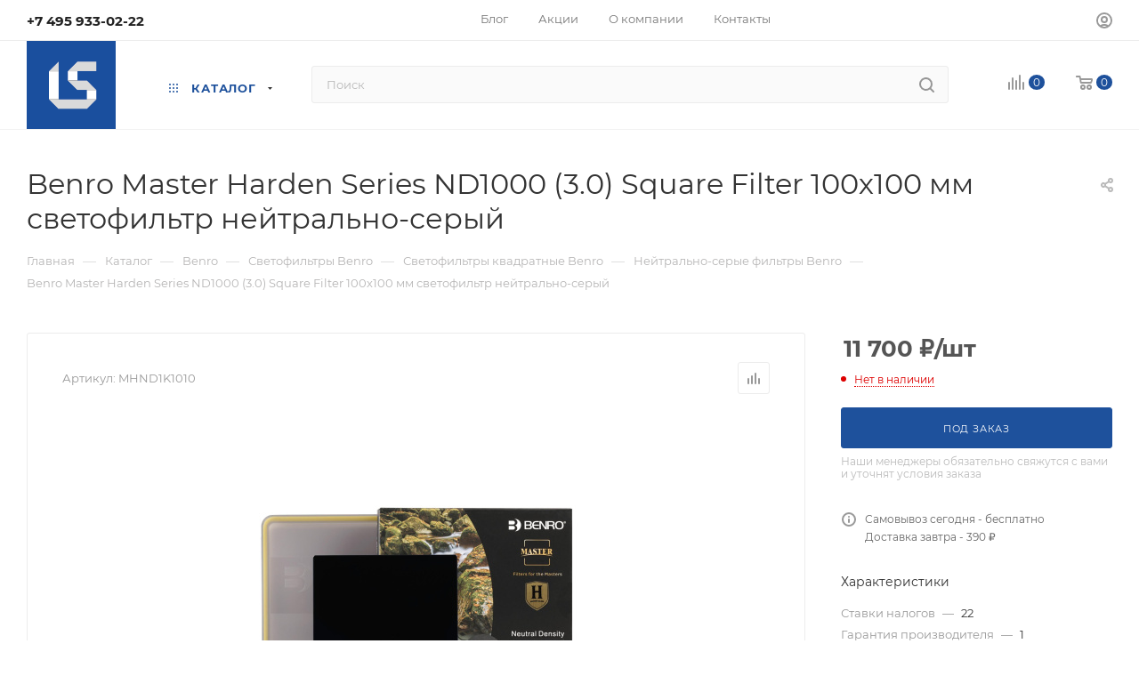

--- FILE ---
content_type: text/html; charset=UTF-8
request_url: https://lsteam.ru/catalog/benro/svetofiltry-benro/svetofiltry-kvadratnye-benro/neytralno-serye-filtry-benro/75047/
body_size: 62288
content:
<!DOCTYPE html>
<html xmlns="http://www.w3.org/1999/xhtml" xml:lang="ru" lang="ru"  >
<head><link rel="canonical" href="https://lsteam.ru/catalog/benro/svetofiltry-benro/svetofiltry-kvadratnye-benro/neytralno-serye-filtry-benro/75047/" />
	<title>Купить benro master harden series nd1000 (3.0) square filter 100х100 мм светофильтр нейтрально-серый в Москве</title>
	<meta name="viewport" content="initial-scale=1.0, width=device-width, maximum-scale=1" />
	<meta name="HandheldFriendly" content="true" />
	<meta name="yes" content="yes" />
	<meta name="apple-mobile-web-app-status-bar-style" content="black" />
	<meta name="SKYPE_TOOLBAR" content="SKYPE_TOOLBAR_PARSER_COMPATIBLE" />
	<meta http-equiv="Content-Type" content="text/html; charset=UTF-8" />
<meta name="keywords" content="штативы оптом, рюкзаки оптом, фототехника оптом, контакты, lsteam, лайт стайл, Light Style," />
<meta name="description" content="Benro Master Harden Series ND1000 (3.0) Square Filter 100х100 мм светофильтр нейтрально-серый по выгодной цене в Москве. Доставка по всей России! Оставьте заявку на сайте или звоните!" />
<script data-skip-moving="true">(function(w, d, n) {var cl = "bx-core";var ht = d.documentElement;var htc = ht ? ht.className : undefined;if (htc === undefined || htc.indexOf(cl) !== -1){return;}var ua = n.userAgent;if (/(iPad;)|(iPhone;)/i.test(ua)){cl += " bx-ios";}else if (/Windows/i.test(ua)){cl += ' bx-win';}else if (/Macintosh/i.test(ua)){cl += " bx-mac";}else if (/Linux/i.test(ua) && !/Android/i.test(ua)){cl += " bx-linux";}else if (/Android/i.test(ua)){cl += " bx-android";}cl += (/(ipad|iphone|android|mobile|touch)/i.test(ua) ? " bx-touch" : " bx-no-touch");cl += w.devicePixelRatio && w.devicePixelRatio >= 2? " bx-retina": " bx-no-retina";if (/AppleWebKit/.test(ua)){cl += " bx-chrome";}else if (/Opera/.test(ua)){cl += " bx-opera";}else if (/Firefox/.test(ua)){cl += " bx-firefox";}ht.className = htc ? htc + " " + cl : cl;})(window, document, navigator);</script>

<link href="/bitrix/js/bquadro/cookienoties/styles/style.css?17489259152041"  rel="stylesheet" />
<link href="/bitrix/css/aspro.max/notice.min.css?17367378852876"  rel="stylesheet" />
<link href="/bitrix/js/ui/design-tokens/dist/ui.design-tokens.min.css?173673791623463"  rel="stylesheet" />
<link href="/bitrix/js/ui/fonts/opensans/ui.font.opensans.min.css?17367379152320"  rel="stylesheet" />
<link href="/bitrix/js/main/popup/dist/main.popup.bundle.min.css?175326152528056"  rel="stylesheet" />
<link href="/bitrix/cache/css/s1/aspro_max/page_27b1723688e49dd0894c1047698d56b8/page_27b1723688e49dd0894c1047698d56b8_v1.css?1768373701127068"  rel="stylesheet" />
<link href="/bitrix/cache/css/s1/aspro_max/template_d578fe8385696f4953187244328d19a0/template_d578fe8385696f4953187244328d19a0_v1.css?17684417251146072"  data-template-style="true" rel="stylesheet" />


<script type="extension/settings" data-extension="currency.currency-core">{"region":"ru"}</script>


        
<link href="/bitrix/templates/aspro_max/css/critical.min.css?173673790924" data-skip-moving="true" rel="stylesheet">
<meta name="theme-color" content="#1e519c">
<style>:root{--theme-base-color: #1e519c;--theme-base-opacity-color: #1e519c1a;--theme-base-color-hue:216;--theme-base-color-saturation:68%;--theme-base-color-lightness:36%;}</style>
<style>html {--theme-page-width: 1500px;--theme-page-width-padding: 30px}</style>
<script data-skip-moving="true">window.lazySizesConfig = window.lazySizesConfig || {};lazySizesConfig.loadMode = 1;lazySizesConfig.expand = 200;lazySizesConfig.expFactor = 1;lazySizesConfig.hFac = 0.1;window.lazySizesConfig.loadHidden = false;window.lazySizesConfig.lazyClass = "lazy";</script>
<script src="/bitrix/templates/aspro_max/js/ls.unveilhooks.min.js" data-skip-moving="true" defer></script>
<script src="/bitrix/templates/aspro_max/js/lazysizes.min.js" data-skip-moving="true" defer></script>
<link href="/bitrix/templates/aspro_max/css/print.min.css?176533604721755" data-template-style="true" rel="stylesheet" media="print">
                    
                    <script data-skip-moving="true" src="/bitrix/js/main/jquery/jquery-2.2.4.min.js"></script>
                    <script data-skip-moving="true" src="/bitrix/templates/aspro_max/js/speed.min.js?=1765336070"></script>
<link rel="shortcut icon" href="/favicon.png" type="image/png" />
<link rel="apple-touch-icon" sizes="180x180" href="/upload/CMax/1c0/mhpup2k2mtxczqd4hhldol5vvsucpi69.png" />
<meta property="og:description" content="Benro Master Harden Series ND1000 (3.0) Square Filter 100х100 мм светофильтр нейтрально-серый" />
<meta property="og:image" content="https://lsteam.ru:443/upload/iblock/949/6pp5xi6q0q3uw53wejwt9pre1rgbmhbk.jpg" />
<link rel="image_src" href="https://lsteam.ru:443/upload/iblock/949/6pp5xi6q0q3uw53wejwt9pre1rgbmhbk.jpg"  />
<meta property="og:title" content="Купить benro master harden series nd1000 (3.0) square filter 100х100 мм светофильтр нейтрально-серый в Москве" />
<meta property="og:type" content="website" />
<meta property="og:url" content="https://lsteam.ru:443/catalog/benro/svetofiltry-benro/svetofiltry-kvadratnye-benro/neytralno-serye-filtry-benro/75047/" />
		<style>html {--theme-items-gap:32px;--fixed-header:105px;--fixed-tabs:49px;}</style>	<!-- Yandex.Metrika counter -->
<noscript><div><img data-lazyload class="lazy " src="[data-uri]" data-src="https://mc.yandex.ru/watch/25423184" style="position:absolute; left:-9999px;" alt="" /></div></noscript>
<!-- /Yandex.Metrika counter -->
</head>
<body class=" site_s1  fill_bg_n catalog-delayed-btn-N theme-light" id="main" data-site="/">

	
	<div id="panel"></div>
	
				<!--'start_frame_cache_basketitems-component-block'-->												<div id="ajax_basket"></div>
					<!--'end_frame_cache_basketitems-component-block'-->								<div class="cd-modal-bg"></div>
		<script data-skip-moving="true">var solutionName = 'arMaxOptions';</script>
		<script src="/bitrix/templates/aspro_max/js/setTheme.php?site_id=s1&site_dir=/" data-skip-moving="true"></script>
				<div class="wrapper1  header_bgcolored long_header  high_one_row_header catalog_page basket_normal basket_fill_COLOR side_LEFT block_side_WIDE catalog_icons_Y banner_auto with_fast_view mheader-v1 header-v17 header-font-lower_N regions_N title_position_LEFT footer-v7 front-vindex1 mfixed_Y mfixed_view_always title-v3 lazy_Y with_phones compact-catalog normal-catalog-img landing-slider big-banners-mobile-normal bottom-icons-panel-N compact-breadcrumbs-N catalog-delayed-btn-N  ">

<div class="mega_fixed_menu scrollblock">
	<div class="maxwidth-theme">
		<svg class="svg svg-close" width="14" height="14" viewBox="0 0 14 14">
		  <path data-name="Rounded Rectangle 568 copy 16" d="M1009.4,953l5.32,5.315a0.987,0.987,0,0,1,0,1.4,1,1,0,0,1-1.41,0L1008,954.4l-5.32,5.315a0.991,0.991,0,0,1-1.4-1.4L1006.6,953l-5.32-5.315a0.991,0.991,0,0,1,1.4-1.4l5.32,5.315,5.31-5.315a1,1,0,0,1,1.41,0,0.987,0.987,0,0,1,0,1.4Z" transform="translate(-1001 -946)"></path>
		</svg>
		<i class="svg svg-close mask arrow"></i>
		<div class="row">
			<div class="col-md-9">
				<div class="left_menu_block">
					<div class="logo_block flexbox flexbox--row align-items-normal">
						<div class="logo colored">
							<a href="/"><img src="/upload/CMax/27c/pgy0t89d6v0ded4w7v7n4c27zy3xzx07.png" alt="Lsteam.ru" title="Lsteam.ru" data-src="" /></a>						</div>
						<div class="top-description addr">
							Интернет-магазин 
представительского класса						</div>
					</div>
					<div class="search_block">
						<div class="search_wrap">
							<div class="search-block">
									<div class="search-wrapper">
		<div id="title-search_mega_menu">
			<form action="/catalog/" class="search">
				<div class="search-input-div">
					<input class="search-input" id="title-search-input_mega_menu" type="text" name="q" value="" placeholder="Поиск" size="20" maxlength="50" autocomplete="off" />
				</div>
				<div class="search-button-div">
					<button class="btn btn-search" type="submit" name="s" value="Найти"><i class="svg search2  inline " aria-hidden="true"><svg width="17" height="17" ><use xlink:href="/bitrix/templates/aspro_max/images/svg/header_icons_srite.svg?1765336089#search"></use></svg></i></button>
					
					<span class="close-block inline-search-hide"><span class="svg svg-close close-icons"></span></span>
				</div>
			</form>
		</div>
	</div>
							</div>
						</div>
					</div>
										<!-- noindex -->

	<div class="burger_menu_wrapper">
		
			<div class="top_link_wrapper">
				<div class="menu-item dropdown catalog wide_menu   active">
					<div class="wrap">
						<a class="dropdown-toggle" href="/catalog/">
							<div class="link-title color-theme-hover">
																	<i class="svg inline  svg-inline-icon_catalog" aria-hidden="true" ><svg xmlns="http://www.w3.org/2000/svg" width="10" height="10" viewBox="0 0 10 10"><path  data-name="Rounded Rectangle 969 copy 7" class="cls-1" d="M644,76a1,1,0,1,1-1,1A1,1,0,0,1,644,76Zm4,0a1,1,0,1,1-1,1A1,1,0,0,1,648,76Zm4,0a1,1,0,1,1-1,1A1,1,0,0,1,652,76Zm-8,4a1,1,0,1,1-1,1A1,1,0,0,1,644,80Zm4,0a1,1,0,1,1-1,1A1,1,0,0,1,648,80Zm4,0a1,1,0,1,1-1,1A1,1,0,0,1,652,80Zm-8,4a1,1,0,1,1-1,1A1,1,0,0,1,644,84Zm4,0a1,1,0,1,1-1,1A1,1,0,0,1,648,84Zm4,0a1,1,0,1,1-1,1A1,1,0,0,1,652,84Z" transform="translate(-643 -76)"/></svg></i>																Каталог							</div>
						</a>
													<span class="tail"></span>
							<div class="burger-dropdown-menu row">
								<div class="menu-wrapper" >
									
																														<div class="col-md-4 dropdown-submenu active has_img">
																						<a href="/catalog/benro/" class="color-theme-hover" title="Benro">
												<span class="name option-font-bold">Benro</span>
											</a>
																								<div class="burger-dropdown-menu toggle_menu">
																																									<div class="menu-item  dropdown-submenu ">
															<a href="/catalog/benro/fotoshtativy-benro/" title="Фотоштативы Benro">
																<span class="name color-theme-hover">Фотоштативы Benro</span>
															</a>
																															<div class="burger-dropdown-menu with_padding">
																																			<div class="menu-item ">
																			<a href="/catalog/benro/fotoshtativy-benro/seriya-cyanbird_1/" title="Серия Cyanbird">
																				<span class="name color-theme-hover">Серия Cyanbird</span>
																			</a>
																		</div>
																																			<div class="menu-item ">
																			<a href="/catalog/benro/fotoshtativy-benro/seriya-cyanbird-pro/" title="Серия Cyanbird Pro">
																				<span class="name color-theme-hover">Серия Cyanbird Pro</span>
																			</a>
																		</div>
																																			<div class="menu-item ">
																			<a href="/catalog/benro/fotoshtativy-benro/seriya-blackbird/" title="Серия Blackbird">
																				<span class="name color-theme-hover">Серия Blackbird</span>
																			</a>
																		</div>
																																			<div class="menu-item ">
																			<a href="/catalog/benro/fotoshtativy-benro/seriya-super-slim/" title="Серия Super Slim">
																				<span class="name color-theme-hover">Серия Super Slim</span>
																			</a>
																		</div>
																																			<div class="menu-item ">
																			<a href="/catalog/benro/fotoshtativy-benro/seriya-slim/" title="Серия Slim">
																				<span class="name color-theme-hover">Серия Slim</span>
																			</a>
																		</div>
																																			<div class="menu-item ">
																			<a href="/catalog/benro/fotoshtativy-benro/seriya-mach3/" title="Серия Mach3">
																				<span class="name color-theme-hover">Серия Mach3</span>
																			</a>
																		</div>
																																			<div class="menu-item ">
																			<a href="/catalog/benro/fotoshtativy-benro/seriya-bat/" title="Серия Bat">
																				<span class="name color-theme-hover">Серия Bat</span>
																			</a>
																		</div>
																																			<div class="menu-item ">
																			<a href="/catalog/benro/fotoshtativy-benro/seriya-rhino/" title="Серия Rhino">
																				<span class="name color-theme-hover">Серия Rhino</span>
																			</a>
																		</div>
																																			<div class="menu-item ">
																			<a href="/catalog/benro/fotoshtativy-benro/seriya-tortoise_1/" title="Серия Tortoise">
																				<span class="name color-theme-hover">Серия Tortoise</span>
																			</a>
																		</div>
																																			<div class="menu-item ">
																			<a href="/catalog/benro/fotoshtativy-benro/seriya-mammoth/" title="Серия Mammoth">
																				<span class="name color-theme-hover">Серия Mammoth</span>
																			</a>
																		</div>
																																			<div class="menu-item ">
																			<a href="/catalog/benro/fotoshtativy-benro/seriya-adventure_1/" title="Серия Adventure">
																				<span class="name color-theme-hover">Серия Adventure</span>
																			</a>
																		</div>
																																			<div class="menu-item ">
																			<a href="/catalog/benro/fotoshtativy-benro/seriya-go-plus/" title="Серия Go Plus">
																				<span class="name color-theme-hover">Серия Go Plus</span>
																			</a>
																		</div>
																																			<div class="menu-item ">
																			<a href="/catalog/benro/fotoshtativy-benro/seriya-mefoto/" title="Серия MeFoto">
																				<span class="name color-theme-hover">Серия MeFoto</span>
																			</a>
																		</div>
																																			<div class="menu-item ">
																			<a href="/catalog/benro/fotoshtativy-benro/seriya-itrip-tripster-ifoto/" title="Серия iTrip & Tripster & iFoto">
																				<span class="name color-theme-hover">Серия iTrip & Tripster & iFoto</span>
																			</a>
																		</div>
																																			<div class="menu-item ">
																			<a href="/catalog/benro/fotoshtativy-benro/seriya-kingpod/" title="Серия KingPod">
																				<span class="name color-theme-hover">Серия KingPod</span>
																			</a>
																		</div>
																																	</div>
																													</div>
																																									<div class="menu-item  dropdown-submenu ">
															<a href="/catalog/benro/fotomonopody-benro/" title="Фотомоноподы Benro">
																<span class="name color-theme-hover">Фотомоноподы Benro</span>
															</a>
																															<div class="burger-dropdown-menu with_padding">
																																			<div class="menu-item ">
																			<a href="/catalog/benro/fotomonopody-benro/seriya-adventure/" title="Серия Adventure">
																				<span class="name color-theme-hover">Серия Adventure</span>
																			</a>
																		</div>
																																			<div class="menu-item ">
																			<a href="/catalog/benro/fotomonopody-benro/seriya-supadupa/" title="Серия SupaDupa">
																				<span class="name color-theme-hover">Серия SupaDupa</span>
																			</a>
																		</div>
																																			<div class="menu-item ">
																			<a href="/catalog/benro/fotomonopody-benro/seriya-super-slim_1/" title="Серия Super Slim">
																				<span class="name color-theme-hover">Серия Super Slim</span>
																			</a>
																		</div>
																																	</div>
																													</div>
																																									<div class="menu-item  dropdown-submenu ">
															<a href="/catalog/benro/fotogolovy-benro/" title="Фотоголовы Benro">
																<span class="name color-theme-hover">Фотоголовы Benro</span>
															</a>
																															<div class="burger-dropdown-menu with_padding">
																																			<div class="menu-item ">
																			<a href="/catalog/benro/fotogolovy-benro/seriya-b/" title="Серия B">
																				<span class="name color-theme-hover">Серия B</span>
																			</a>
																		</div>
																																			<div class="menu-item ">
																			<a href="/catalog/benro/fotogolovy-benro/seriya-ib/" title="Серия IB">
																				<span class="name color-theme-hover">Серия IB</span>
																			</a>
																		</div>
																																			<div class="menu-item ">
																			<a href="/catalog/benro/fotogolovy-benro/seriya-vx/" title="Серия VX">
																				<span class="name color-theme-hover">Серия VX</span>
																			</a>
																		</div>
																																			<div class="menu-item ">
																			<a href="/catalog/benro/fotogolovy-benro/seriya-g/" title="Серия G">
																				<span class="name color-theme-hover">Серия G</span>
																			</a>
																		</div>
																																			<div class="menu-item ">
																			<a href="/catalog/benro/fotogolovy-benro/seriya-gx/" title="Серия GX">
																				<span class="name color-theme-hover">Серия GX</span>
																			</a>
																		</div>
																																			<div class="menu-item ">
																			<a href="/catalog/benro/fotogolovy-benro/seriya-gh-gimbal-head/" title="Серия GH Gimbal Head">
																				<span class="name color-theme-hover">Серия GH Gimbal Head</span>
																			</a>
																		</div>
																																			<div class="menu-item ">
																			<a href="/catalog/benro/fotogolovy-benro/seriya-hda-3-way/" title="Серия HDA 3-Way">
																				<span class="name color-theme-hover">Серия HDA 3-Way</span>
																			</a>
																		</div>
																																			<div class="menu-item ">
																			<a href="/catalog/benro/fotogolovy-benro/seriya-gd/" title="Серия GD">
																				<span class="name color-theme-hover">Серия GD</span>
																			</a>
																		</div>
																																			<div class="menu-item ">
																			<a href="/catalog/benro/fotogolovy-benro/seriya-wh/" title="Серия WH">
																				<span class="name color-theme-hover">Серия WH</span>
																			</a>
																		</div>
																																			<div class="menu-item ">
																			<a href="/catalog/benro/fotogolovy-benro/seriya-tilt/" title="Серия Tilt">
																				<span class="name color-theme-hover">Серия Tilt</span>
																			</a>
																		</div>
																																			<div class="menu-item ">
																			<a href="/catalog/benro/fotogolovy-benro/seriya-panoramic/" title="Серия Panoramic">
																				<span class="name color-theme-hover">Серия Panoramic</span>
																			</a>
																		</div>
																																			<div class="menu-item ">
																			<a href="/catalog/benro/fotogolovy-benro/seriya-cyanbird/" title="Серия CyanBird">
																				<span class="name color-theme-hover">Серия CyanBird</span>
																			</a>
																		</div>
																																			<div class="menu-item ">
																			<a href="/catalog/benro/fotogolovy-benro/seriya-polaris/" title="Серия Polaris">
																				<span class="name color-theme-hover">Серия Polaris</span>
																			</a>
																		</div>
																																			<div class="menu-item ">
																			<a href="/catalog/benro/fotogolovy-benro/seriya-nbbh/" title="Серия NBBH">
																				<span class="name color-theme-hover">Серия NBBH</span>
																			</a>
																		</div>
																																			<div class="menu-item ">
																			<a href="/catalog/benro/fotogolovy-benro/derzhateli-benro-serii-rama/" title="Держатели Benro серии Rama">
																				<span class="name color-theme-hover">Держатели Benro серии Rama</span>
																			</a>
																		</div>
																																	</div>
																													</div>
																																									<div class="menu-item  dropdown-submenu ">
															<a href="/catalog/benro/videoshtativy-benro/" title="Видеоштативы Benro">
																<span class="name color-theme-hover">Видеоштативы Benro</span>
															</a>
																															<div class="burger-dropdown-menu with_padding">
																																			<div class="menu-item ">
																			<a href="/catalog/benro/videoshtativy-benro/seriya-lightning-lock/" title="Серия Lightning Lock">
																				<span class="name color-theme-hover">Серия Lightning Lock</span>
																			</a>
																		</div>
																																			<div class="menu-item ">
																			<a href="/catalog/benro/videoshtativy-benro/seriya-aero/" title="Серия Aero">
																				<span class="name color-theme-hover">Серия Aero</span>
																			</a>
																		</div>
																																			<div class="menu-item ">
																			<a href="/catalog/benro/videoshtativy-benro/seriya-classic_1/" title="Серия Classic">
																				<span class="name color-theme-hover">Серия Classic</span>
																			</a>
																		</div>
																																			<div class="menu-item ">
																			<a href="/catalog/benro/videoshtativy-benro/seriya-rhino_1/" title="Серия Rhino">
																				<span class="name color-theme-hover">Серия Rhino</span>
																			</a>
																		</div>
																																			<div class="menu-item ">
																			<a href="/catalog/benro/videoshtativy-benro/seriya-dual-tube/" title="Серия Dual-Tube">
																				<span class="name color-theme-hover">Серия Dual-Tube</span>
																			</a>
																		</div>
																																			<div class="menu-item ">
																			<a href="/catalog/benro/videoshtativy-benro/seriya-tortoise/" title="Серия Tortoise">
																				<span class="name color-theme-hover">Серия Tortoise</span>
																			</a>
																		</div>
																																	</div>
																													</div>
																																									<div class="menu-item  dropdown-submenu ">
															<a href="/catalog/benro/videomonopody-benro/" title="Видеомоноподы Benro">
																<span class="name color-theme-hover">Видеомоноподы Benro</span>
															</a>
																															<div class="burger-dropdown-menu with_padding">
																																			<div class="menu-item ">
																			<a href="/catalog/benro/videomonopody-benro/seriya-classic/" title="Серия Classic">
																				<span class="name color-theme-hover">Серия Classic</span>
																			</a>
																		</div>
																																	</div>
																													</div>
																																									<div class="menu-item  dropdown-submenu ">
															<a href="/catalog/benro/videogolovy-benro/" title="Видеоголовы Benro">
																<span class="name color-theme-hover">Видеоголовы Benro</span>
															</a>
																															<div class="burger-dropdown-menu with_padding">
																																			<div class="menu-item ">
																			<a href="/catalog/benro/videogolovy-benro/seriya-bv/" title="Серия BV">
																				<span class="name color-theme-hover">Серия BV</span>
																			</a>
																		</div>
																																			<div class="menu-item ">
																			<a href="/catalog/benro/videogolovy-benro/seriya-s/" title="Серия S">
																				<span class="name color-theme-hover">Серия S</span>
																			</a>
																		</div>
																																	</div>
																													</div>
																																									<div class="menu-item  dropdown-submenu ">
															<a href="/catalog/benro/derzhateli-i-shtativy-benro-dlya-smartfonov/" title="Держатели и штативы Benro для смартфонов">
																<span class="name color-theme-hover">Держатели и штативы Benro для смартфонов</span>
															</a>
																															<div class="burger-dropdown-menu with_padding">
																																			<div class="menu-item ">
																			<a href="/catalog/benro/derzhateli-i-shtativy-benro-dlya-smartfonov/seriya-koalapod-/" title="Серия KoalaPod ">
																				<span class="name color-theme-hover">Серия KoalaPod </span>
																			</a>
																		</div>
																																			<div class="menu-item ">
																			<a href="/catalog/benro/derzhateli-i-shtativy-benro-dlya-smartfonov/seriya-mevideo/" title="Серия MeVideo">
																				<span class="name color-theme-hover">Серия MeVideo</span>
																			</a>
																		</div>
																																			<div class="menu-item ">
																			<a href="/catalog/benro/derzhateli-i-shtativy-benro-dlya-smartfonov/seriya-tablepod/" title="Серия TablePod">
																				<span class="name color-theme-hover">Серия TablePod</span>
																			</a>
																		</div>
																																			<div class="menu-item ">
																			<a href="/catalog/benro/derzhateli-i-shtativy-benro-dlya-smartfonov/seriya-t/" title="Серия Т">
																				<span class="name color-theme-hover">Серия Т</span>
																			</a>
																		</div>
																																	</div>
																													</div>
																																									<div class="menu-item   ">
															<a href="/catalog/benro/aksessuary-benro-dlya-foto-i-video/" title="Аксессуары Benro для фото и видео">
																<span class="name color-theme-hover">Аксессуары Benro для фото и видео</span>
															</a>
																													</div>
																																									<div class="menu-item  dropdown-submenu active">
															<a href="/catalog/benro/svetofiltry-benro/" title="Светофильтры Benro">
																<span class="name color-theme-hover">Светофильтры Benro</span>
															</a>
																															<div class="burger-dropdown-menu with_padding">
																																			<div class="menu-item active">
																			<a href="/catalog/benro/svetofiltry-benro/svetofiltry-kvadratnye-benro/" title="Светофильтры квадратные Benro">
																				<span class="name color-theme-hover">Светофильтры квадратные Benro</span>
																			</a>
																		</div>
																																			<div class="menu-item ">
																			<a href="/catalog/benro/svetofiltry-benro/svetofiltry-kruglye-benro/" title="Светофильтры круглые Benro">
																				<span class="name color-theme-hover">Светофильтры круглые Benro</span>
																			</a>
																		</div>
																																	</div>
																													</div>
																									</div>
																					</div>
									
																														<div class="col-md-4 dropdown-submenu  has_img">
																						<a href="/catalog/tenba/" class="color-theme-hover" title="Tenba">
												<span class="name option-font-bold">Tenba</span>
											</a>
																								<div class="burger-dropdown-menu toggle_menu">
																																									<div class="menu-item  dropdown-submenu ">
															<a href="/catalog/tenba/ryukzaki-tenba/" title="Рюкзаки Tenba">
																<span class="name color-theme-hover">Рюкзаки Tenba</span>
															</a>
																															<div class="burger-dropdown-menu with_padding">
																																			<div class="menu-item ">
																			<a href="/catalog/tenba/ryukzaki-tenba/axis-tactical/" title="Axis Tactical">
																				<span class="name color-theme-hover">Axis Tactical</span>
																			</a>
																		</div>
																																			<div class="menu-item ">
																			<a href="/catalog/tenba/ryukzaki-tenba/cineluxe/" title="Cineluxe">
																				<span class="name color-theme-hover">Cineluxe</span>
																			</a>
																		</div>
																																			<div class="menu-item ">
																			<a href="/catalog/tenba/ryukzaki-tenba/dna/" title="DNA">
																				<span class="name color-theme-hover">DNA</span>
																			</a>
																		</div>
																																			<div class="menu-item ">
																			<a href="/catalog/tenba/ryukzaki-tenba/fulton/" title="Fulton">
																				<span class="name color-theme-hover">Fulton</span>
																			</a>
																		</div>
																																			<div class="menu-item ">
																			<a href="/catalog/tenba/ryukzaki-tenba/roadie/" title="Roadie">
																				<span class="name color-theme-hover">Roadie</span>
																			</a>
																		</div>
																																			<div class="menu-item ">
																			<a href="/catalog/tenba/ryukzaki-tenba/chekhly-/" title="Чехлы ">
																				<span class="name color-theme-hover">Чехлы </span>
																			</a>
																		</div>
																																			<div class="menu-item ">
																			<a href="/catalog/tenba/ryukzaki-tenba/solstice/" title="Solstice">
																				<span class="name color-theme-hover">Solstice</span>
																			</a>
																		</div>
																																	</div>
																													</div>
																																									<div class="menu-item  dropdown-submenu ">
															<a href="/catalog/tenba/sumki-tenba/" title="Сумки Tenba">
																<span class="name color-theme-hover">Сумки Tenba</span>
															</a>
																															<div class="burger-dropdown-menu with_padding">
																																			<div class="menu-item ">
																			<a href="/catalog/tenba/sumki-tenba/air-case-attach/" title="Air Case Attaché">
																				<span class="name color-theme-hover">Air Case Attaché</span>
																			</a>
																		</div>
																																			<div class="menu-item ">
																			<a href="/catalog/tenba/sumki-tenba/axis-tactical_1/" title="Axis Tactical">
																				<span class="name color-theme-hover">Axis Tactical</span>
																			</a>
																		</div>
																																			<div class="menu-item ">
																			<a href="/catalog/tenba/sumki-tenba/cineluxe_1/" title="Cineluxe">
																				<span class="name color-theme-hover">Cineluxe</span>
																			</a>
																		</div>
																																			<div class="menu-item ">
																			<a href="/catalog/tenba/sumki-tenba/dna_1/" title="DNA">
																				<span class="name color-theme-hover">DNA</span>
																			</a>
																		</div>
																																			<div class="menu-item ">
																			<a href="/catalog/tenba/sumki-tenba/skyline_1/" title="Skyline">
																				<span class="name color-theme-hover">Skyline</span>
																			</a>
																		</div>
																																			<div class="menu-item ">
																			<a href="/catalog/tenba/sumki-tenba/tools/" title="Tools">
																				<span class="name color-theme-hover">Tools</span>
																			</a>
																		</div>
																																			<div class="menu-item ">
																			<a href="/catalog/tenba/sumki-tenba/tripack/" title="Tripack">
																				<span class="name color-theme-hover">Tripack</span>
																			</a>
																		</div>
																																	</div>
																													</div>
																																									<div class="menu-item  dropdown-submenu ">
															<a href="/catalog/tenba/chemodany-tenba/" title="Чемоданы Tenba">
																<span class="name color-theme-hover">Чемоданы Tenba</span>
															</a>
																															<div class="burger-dropdown-menu with_padding">
																																			<div class="menu-item ">
																			<a href="/catalog/tenba/chemodany-tenba/axis/" title="Axis">
																				<span class="name color-theme-hover">Axis</span>
																			</a>
																		</div>
																																			<div class="menu-item ">
																			<a href="/catalog/tenba/chemodany-tenba/air-case-attach_1/" title="Air Case Attaché">
																				<span class="name color-theme-hover">Air Case Attaché</span>
																			</a>
																		</div>
																																			<div class="menu-item ">
																			<a href="/catalog/tenba/chemodany-tenba/cineluxe_2/" title="Cineluxe">
																				<span class="name color-theme-hover">Cineluxe</span>
																			</a>
																		</div>
																																			<div class="menu-item ">
																			<a href="/catalog/tenba/chemodany-tenba/roadie_2/" title="Roadie">
																				<span class="name color-theme-hover">Roadie</span>
																			</a>
																		</div>
																																			<div class="menu-item ">
																			<a href="/catalog/tenba/chemodany-tenba/aksessuary/" title="Аксессуары">
																				<span class="name color-theme-hover">Аксессуары</span>
																			</a>
																		</div>
																																			<div class="menu-item ">
																			<a href="/catalog/tenba/chemodany-tenba/zapasnye-chasti/" title="Запасные части">
																				<span class="name color-theme-hover">Запасные части</span>
																			</a>
																		</div>
																																	</div>
																													</div>
																									</div>
																					</div>
									
																														<div class="col-md-4 dropdown-submenu  has_img">
																						<a href="/catalog/shimoda/" class="color-theme-hover" title="Shimoda">
												<span class="name option-font-bold">Shimoda</span>
											</a>
																								<div class="burger-dropdown-menu toggle_menu">
																																									<div class="menu-item  dropdown-submenu ">
															<a href="/catalog/shimoda/ryukzaki-shimoda-so-vstavkoy/" title="Рюкзаки Shimoda">
																<span class="name color-theme-hover">Рюкзаки Shimoda</span>
															</a>
																															<div class="burger-dropdown-menu with_padding">
																																			<div class="menu-item ">
																			<a href="/catalog/shimoda/ryukzaki-shimoda-so-vstavkoy/ryukzaki-shimoda-action/" title="Рюкзаки Shimoda Action">
																				<span class="name color-theme-hover">Рюкзаки Shimoda Action</span>
																			</a>
																		</div>
																																			<div class="menu-item ">
																			<a href="/catalog/shimoda/ryukzaki-shimoda-so-vstavkoy/ryukzaki-shimoda-explore/" title="Рюкзаки Shimoda Explore">
																				<span class="name color-theme-hover">Рюкзаки Shimoda Explore</span>
																			</a>
																		</div>
																																			<div class="menu-item ">
																			<a href="/catalog/shimoda/ryukzaki-shimoda-so-vstavkoy/ryukzaki-shimoda-side-lite/" title="Рюкзаки Shimoda Side Lite">
																				<span class="name color-theme-hover">Рюкзаки Shimoda Side Lite</span>
																			</a>
																		</div>
																																			<div class="menu-item ">
																			<a href="/catalog/shimoda/ryukzaki-shimoda-so-vstavkoy/ryukzaki-shimoda-side-street/" title="Рюкзаки Shimoda Side Street">
																				<span class="name color-theme-hover">Рюкзаки Shimoda Side Street</span>
																			</a>
																		</div>
																																			<div class="menu-item ">
																			<a href="/catalog/shimoda/ryukzaki-shimoda-so-vstavkoy/ryukzaki-shimoda-sidecountry/" title="Рюкзаки Shimoda Sidecountry">
																				<span class="name color-theme-hover">Рюкзаки Shimoda Sidecountry</span>
																			</a>
																		</div>
																																			<div class="menu-item ">
																			<a href="/catalog/shimoda/ryukzaki-shimoda-so-vstavkoy/ryukzaki-shimoda-urban/" title="Рюкзаки Shimoda Urban">
																				<span class="name color-theme-hover">Рюкзаки Shimoda Urban</span>
																			</a>
																		</div>
																																	</div>
																													</div>
																																									<div class="menu-item   ">
															<a href="/catalog/shimoda/vstavki-shimoda-dlya-oborudovaniya/" title="Вставки Shimoda для оборудования">
																<span class="name color-theme-hover">Вставки Shimoda для оборудования</span>
															</a>
																													</div>
																																									<div class="menu-item   ">
															<a href="/catalog/shimoda/plechevye-i-poyasnye-remni-shimoda/" title="Плечевые и поясные ремни Shimoda">
																<span class="name color-theme-hover">Плечевые и поясные ремни Shimoda</span>
															</a>
																													</div>
																																									<div class="menu-item   ">
															<a href="/catalog/shimoda/aksessuary-shimoda/" title="Аксессуары Shimoda">
																<span class="name color-theme-hover">Аксессуары Shimoda</span>
															</a>
																													</div>
																																									<div class="menu-item   ">
															<a href="/catalog/shimoda/sumki-shimoda/" title="Сумки Shimoda">
																<span class="name color-theme-hover">Сумки Shimoda</span>
															</a>
																													</div>
																																									<div class="menu-item   ">
															<a href="/catalog/shimoda/chemodany-na-kolesakh-shimoda/" title="Чемоданы на колесах Shimoda">
																<span class="name color-theme-hover">Чемоданы на колесах Shimoda</span>
															</a>
																													</div>
																									</div>
																					</div>
									
																														<div class="col-md-4 dropdown-submenu  has_img">
																						<a href="/catalog/carl-zeiss/" class="color-theme-hover" title="Carl Zeiss">
												<span class="name option-font-bold">Carl Zeiss</span>
											</a>
																								<div class="burger-dropdown-menu toggle_menu">
																																									<div class="menu-item   ">
															<a href="/catalog/carl-zeiss/aksessuary-dlya-foto-obektivov/" title="Аксессуары для фото объективов">
																<span class="name color-theme-hover">Аксессуары для фото объективов</span>
															</a>
																													</div>
																																									<div class="menu-item  dropdown-submenu ">
															<a href="/catalog/carl-zeiss/svetofiltry-dlya-foto-obektivov/" title="Светофильтры для фото объективов">
																<span class="name color-theme-hover">Светофильтры для фото объективов</span>
															</a>
																															<div class="burger-dropdown-menu with_padding">
																																			<div class="menu-item ">
																			<a href="/catalog/carl-zeiss/svetofiltry-dlya-foto-obektivov/polyarizatsionnye-filtry/" title="Поляризационные фильтры">
																				<span class="name color-theme-hover">Поляризационные фильтры</span>
																			</a>
																		</div>
																																	</div>
																													</div>
																																									<div class="menu-item  dropdown-submenu ">
															<a href="/catalog/carl-zeiss/kino-obektivy/" title="Кино объективы">
																<span class="name color-theme-hover">Кино объективы</span>
															</a>
																															<div class="burger-dropdown-menu with_padding">
																																			<div class="menu-item ">
																			<a href="/catalog/carl-zeiss/kino-obektivy/kino-obektivy-cp-2/" title="Кино объективы CP.2">
																				<span class="name color-theme-hover">Кино объективы CP.2</span>
																			</a>
																		</div>
																																			<div class="menu-item ">
																			<a href="/catalog/carl-zeiss/kino-obektivy/kino-obektivy-cz-2/" title="Кино объективы CZ.2">
																				<span class="name color-theme-hover">Кино объективы CZ.2</span>
																			</a>
																		</div>
																																	</div>
																													</div>
																																									<div class="menu-item   ">
															<a href="/catalog/carl-zeiss/aksessuary-dlya-kino-obektivov/" title="Аксессуары для кино объективов">
																<span class="name color-theme-hover">Аксессуары для кино объективов</span>
															</a>
																													</div>
																									</div>
																					</div>
									
																														<div class="col-md-4 dropdown-submenu  has_img">
																						<a href="/catalog/smallrig/" class="color-theme-hover" title="SmallRig">
												<span class="name option-font-bold">SmallRig</span>
											</a>
																								<div class="burger-dropdown-menu toggle_menu">
																																									<div class="menu-item  dropdown-submenu ">
															<a href="/catalog/smallrig/kletki-i-ploshchadki/" title="Клетки и площадки">
																<span class="name color-theme-hover">Клетки и площадки</span>
															</a>
																															<div class="burger-dropdown-menu with_padding">
																																			<div class="menu-item ">
																			<a href="/catalog/smallrig/kletki-i-ploshchadki/dlya-bmpcc/" title="Для BMPCC">
																				<span class="name color-theme-hover">Для BMPCC</span>
																			</a>
																		</div>
																																			<div class="menu-item ">
																			<a href="/catalog/smallrig/kletki-i-ploshchadki/dlya-canon/" title="Для Canon">
																				<span class="name color-theme-hover">Для Canon</span>
																			</a>
																		</div>
																																			<div class="menu-item ">
																			<a href="/catalog/smallrig/kletki-i-ploshchadki/dlya-fujifilm/" title="Для Fujifilm">
																				<span class="name color-theme-hover">Для Fujifilm</span>
																			</a>
																		</div>
																																			<div class="menu-item ">
																			<a href="/catalog/smallrig/kletki-i-ploshchadki/dlya-nikon/" title="Для Nikon">
																				<span class="name color-theme-hover">Для Nikon</span>
																			</a>
																		</div>
																																			<div class="menu-item ">
																			<a href="/catalog/smallrig/kletki-i-ploshchadki/dlya-panasonic/" title="Для Panasonic">
																				<span class="name color-theme-hover">Для Panasonic</span>
																			</a>
																		</div>
																																			<div class="menu-item ">
																			<a href="/catalog/smallrig/kletki-i-ploshchadki/dlya-sony/" title="Для Sony">
																				<span class="name color-theme-hover">Для Sony</span>
																			</a>
																		</div>
																																			<div class="menu-item ">
																			<a href="/catalog/smallrig/kletki-i-ploshchadki/kletki-prochie/" title="Клетки прочие">
																				<span class="name color-theme-hover">Клетки прочие</span>
																			</a>
																		</div>
																																	</div>
																													</div>
																																									<div class="menu-item   ">
															<a href="/catalog/smallrig/blendy-kompendiumy-matte-box/" title="Бленды-компендиумы, Matte Box">
																<span class="name color-theme-hover">Бленды-компендиумы, Matte Box</span>
															</a>
																													</div>
																																									<div class="menu-item   ">
															<a href="/catalog/smallrig/akkumulyatory-kabeli-i-aksessuary-dlya-nikh/" title="Аккумуляторы, кабели и аксессуары для них">
																<span class="name color-theme-hover">Аккумуляторы, кабели и аксессуары для них</span>
															</a>
																													</div>
																																									<div class="menu-item   ">
															<a href="/catalog/smallrig/aksessuary-dlya-smartfonov/" title="Аксессуары для смартфонов">
																<span class="name color-theme-hover">Аксессуары для смартфонов</span>
															</a>
																													</div>
																																									<div class="menu-item   ">
															<a href="/catalog/smallrig/aksessuary-dlya-stabilizatorov/" title="Аксессуары для стабилизаторов">
																<span class="name color-theme-hover">Аксессуары для стабилизаторов</span>
															</a>
																													</div>
																																									<div class="menu-item   ">
															<a href="/catalog/smallrig/aksessuary-prochie/" title="Аксессуары прочие">
																<span class="name color-theme-hover">Аксессуары прочие</span>
															</a>
																													</div>
																																									<div class="menu-item   ">
															<a href="/catalog/smallrig/bazovye-ploshchadki/" title="Базовые площадки">
																<span class="name color-theme-hover">Базовые площадки</span>
															</a>
																													</div>
																																									<div class="menu-item   ">
															<a href="/catalog/smallrig/derzhateli-dlya-oborudovaniya/" title="Держатели для оборудования">
																<span class="name color-theme-hover">Держатели для оборудования</span>
															</a>
																													</div>
																																									<div class="menu-item  dropdown-submenu ">
															<a href="/catalog/smallrig/komplekty/" title="Комплекты">
																<span class="name color-theme-hover">Комплекты</span>
															</a>
																															<div class="burger-dropdown-menu with_padding">
																																			<div class="menu-item ">
																			<a href="/catalog/smallrig/komplekty/dlya-bmpcc_1/" title="Для BMPCC">
																				<span class="name color-theme-hover">Для BMPCC</span>
																			</a>
																		</div>
																																			<div class="menu-item ">
																			<a href="/catalog/smallrig/komplekty/dlya-canon_1/" title="Для Canon">
																				<span class="name color-theme-hover">Для Canon</span>
																			</a>
																		</div>
																																			<div class="menu-item ">
																			<a href="/catalog/smallrig/komplekty/dlya-fujifilm_1/" title="Для Fujifilm">
																				<span class="name color-theme-hover">Для Fujifilm</span>
																			</a>
																		</div>
																																			<div class="menu-item ">
																			<a href="/catalog/smallrig/komplekty/dlya-leica/" title="Для Leica">
																				<span class="name color-theme-hover">Для Leica</span>
																			</a>
																		</div>
																																			<div class="menu-item ">
																			<a href="/catalog/smallrig/komplekty/dlya-nikon_1/" title="Для Nikon">
																				<span class="name color-theme-hover">Для Nikon</span>
																			</a>
																		</div>
																																			<div class="menu-item ">
																			<a href="/catalog/smallrig/komplekty/dlya-panasonic_1/" title="Для Panasonic">
																				<span class="name color-theme-hover">Для Panasonic</span>
																			</a>
																		</div>
																																			<div class="menu-item ">
																			<a href="/catalog/smallrig/komplekty/dlya-sony_1/" title="Для Sony">
																				<span class="name color-theme-hover">Для Sony</span>
																			</a>
																		</div>
																																	</div>
																													</div>
																																									<div class="menu-item   ">
															<a href="/catalog/smallrig/krepezh-i-adaptery/" title="Крепеж и адаптеры">
																<span class="name color-theme-hover">Крепеж и адаптеры</span>
															</a>
																													</div>
																																									<div class="menu-item collapsed  ">
															<a href="/catalog/smallrig/mikrofony/" title="Микрофоны">
																<span class="name color-theme-hover">Микрофоны</span>
															</a>
																													</div>
																																									<div class="menu-item collapsed  ">
															<a href="/catalog/smallrig/osveshchenie/" title="Освещение">
																<span class="name color-theme-hover">Освещение</span>
															</a>
																													</div>
																																									<div class="menu-item collapsed  ">
															<a href="/catalog/smallrig/ruchki/" title="Ручки">
																<span class="name color-theme-hover">Ручки</span>
															</a>
																													</div>
																																									<div class="menu-item collapsed  ">
															<a href="/catalog/smallrig/shtativy/" title="Штативы">
																<span class="name color-theme-hover">Штативы</span>
															</a>
																													</div>
																																									<div class="menu-item collapsed  ">
															<a href="/catalog/smallrig/follou-fokus/" title="Фоллоу фокус">
																<span class="name color-theme-hover">Фоллоу фокус</span>
															</a>
																													</div>
																									</div>
																					</div>
									
																														<div class="col-md-4 dropdown-submenu  has_img">
																						<a href="/catalog/synco/" class="color-theme-hover" title="Synco">
												<span class="name option-font-bold">Synco</span>
											</a>
																								<div class="burger-dropdown-menu toggle_menu">
																																									<div class="menu-item   ">
															<a href="/catalog/synco/petlichnye-mikrofony/" title="Петличные микрофоны">
																<span class="name color-theme-hover">Петличные микрофоны</span>
															</a>
																													</div>
																																									<div class="menu-item   ">
															<a href="/catalog/synco/radiomikrofony-2-4g-dlya-smartfonov/" title="Радиомикрофоны 2,4G для смартфонов">
																<span class="name color-theme-hover">Радиомикрофоны 2,4G для смартфонов</span>
															</a>
																													</div>
																																									<div class="menu-item   ">
															<a href="/catalog/synco/radiomikrofony-2-4g-dlya-kamery/" title="Радиомикрофоны 2,4G для камеры">
																<span class="name color-theme-hover">Радиомикрофоны 2,4G для камеры</span>
															</a>
																													</div>
																																									<div class="menu-item   ">
															<a href="/catalog/synco/pushki-i-napravlennye-mikrofony/" title="Пушки и направленные микрофоны">
																<span class="name color-theme-hover">Пушки и направленные микрофоны</span>
															</a>
																													</div>
																																									<div class="menu-item   ">
															<a href="/catalog/synco/usb-mikrofony/" title="USB Микрофоны">
																<span class="name color-theme-hover">USB Микрофоны</span>
															</a>
																													</div>
																																									<div class="menu-item   ">
															<a href="/catalog/synco/aksessuary-dlya-mikrofonov/" title="Аксессуары для микрофонов">
																<span class="name color-theme-hover">Аксессуары для микрофонов</span>
															</a>
																													</div>
																																									<div class="menu-item   ">
															<a href="/catalog/synco/interkom/" title="Интерком">
																<span class="name color-theme-hover">Интерком</span>
															</a>
																													</div>
																									</div>
																					</div>
									
																														<div class="col-md-4   has_img">
																						<a href="/catalog/lenspen/" class="color-theme-hover" title="Lenspen">
												<span class="name option-font-bold">Lenspen</span>
											</a>
																					</div>
									
																														<div class="col-md-4 dropdown-submenu  has_img">
																						<a href="/catalog/miggo/" class="color-theme-hover" title="Miggo">
												<span class="name option-font-bold">Miggo</span>
											</a>
																								<div class="burger-dropdown-menu toggle_menu">
																																									<div class="menu-item   ">
															<a href="/catalog/miggo/aksessuary-dlya-smartfonov-miggo/" title="Аксессуары для смартфонов Miggo">
																<span class="name color-theme-hover">Аксессуары для смартфонов Miggo</span>
															</a>
																													</div>
																																									<div class="menu-item   ">
															<a href="/catalog/miggo/sumki-miggo/" title="Сумки Miggo">
																<span class="name color-theme-hover">Сумки Miggo</span>
															</a>
																													</div>
																									</div>
																					</div>
									
																														<div class="col-md-4 dropdown-submenu  has_img">
																						<a href="/catalog/sale/" class="color-theme-hover" title="Sale">
												<span class="name option-font-bold">Sale</span>
											</a>
																								<div class="burger-dropdown-menu toggle_menu">
																																									<div class="menu-item   ">
															<a href="/catalog/sale/gitzo/" title="Gitzo">
																<span class="name color-theme-hover">Gitzo</span>
															</a>
																													</div>
																																									<div class="menu-item   ">
															<a href="/catalog/sale/manfrotto_1/" title="Manfrotto">
																<span class="name color-theme-hover">Manfrotto</span>
															</a>
																													</div>
																									</div>
																					</div>
																	</div>
							</div>
											</div>
				</div>
			</div>
					
		<div class="bottom_links_wrapper row">
								<div class="menu-item col-md-4 unvisible    ">
					<div class="wrap">
						<a class="" href="/sale/">
							<div class="link-title color-theme-hover">
																	<i class="svg inline  svg-inline-icon_discount" aria-hidden="true" ><svg xmlns="http://www.w3.org/2000/svg" width="9" height="12" viewBox="0 0 9 12"><path  data-name="Shape 943 copy 12" class="cls-1" d="M710,75l-7,7h3l-1,5,7-7h-3Z" transform="translate(-703 -75)"/></svg></i>																Акции							</div>
						</a>
											</div>
				</div>
								<div class="menu-item col-md-4 unvisible    ">
					<div class="wrap">
						<a class="" href="/blog/">
							<div class="link-title color-theme-hover">
																Блог							</div>
						</a>
											</div>
				</div>
								<div class="menu-item col-md-4 unvisible    ">
					<div class="wrap">
						<a class="" href="/info/company/">
							<div class="link-title color-theme-hover">
																О компании							</div>
						</a>
											</div>
				</div>
								<div class="menu-item col-md-4 unvisible    ">
					<div class="wrap">
						<a class="" href="/contacts/">
							<div class="link-title color-theme-hover">
																Контакты							</div>
						</a>
											</div>
				</div>
					</div>

	</div>
					<!-- /noindex -->
														</div>
			</div>
			<div class="col-md-3">
				<div class="right_menu_block">
					<div class="contact_wrap">
						<div class="info">
							<div class="phone blocks">
								<div class="">
									                                <!-- noindex -->
            <div class="phone with_dropdown white sm">
                                    <div class="wrap">
                        <div>
                                    <i class="svg svg-inline-phone  inline " aria-hidden="true"><svg width="5" height="13" ><use xlink:href="/bitrix/templates/aspro_max/images/svg/header_icons_srite.svg?1765336089#phone_footer"></use></svg></i><a rel="nofollow" href="tel:+74959330222">+7 495 933-02-22</a>
                                        </div>
                    </div>
                                            </div>
            <!-- /noindex -->
                								</div>
								<div class="callback_wrap">
									<span class="callback-block animate-load font_upper colored" data-event="jqm" data-param-form_id="CALLBACK" data-name="callback">Заказать звонок</span>
								</div>
							</div>
							<div class="question_button_wrapper">
								<span class="btn btn-lg btn-transparent-border-color btn-wide animate-load colored_theme_hover_bg-el" data-event="jqm" data-param-form_id="ASK" data-name="ask">
									Задать вопрос								</span>
							</div>
							<div class="person_wrap">
        <!--'start_frame_cache_header-auth-block1'-->            <!-- noindex --><div class="auth_wr_inner "><a rel="nofollow" title="Мой кабинет" class="personal-link dark-color animate-load" data-event="jqm" data-param-backurl="%2Fcatalog%2Fbenro%2Fsvetofiltry-benro%2Fsvetofiltry-kvadratnye-benro%2Fneytralno-serye-filtry-benro%2F75047%2F" data-param-type="auth" data-name="auth" href="/personal/"><i class="svg svg-inline-cabinet big inline " aria-hidden="true"><svg width="18" height="18" ><use xlink:href="/bitrix/templates/aspro_max/images/svg/header_icons_srite.svg?1765336089#user"></use></svg></i><span class="wrap"><span class="name">Войти</span></span></a></div><!-- /noindex -->        <!--'end_frame_cache_header-auth-block1'-->
            <!--'start_frame_cache_mobile-basket-with-compare-block1'-->        <!-- noindex -->
                    <div class="menu middle">
                <ul>
                                            <li class="counters">
                            <a rel="nofollow" class="dark-color basket-link basket ready " href="/basket/">
                                <i class="svg  svg-inline-basket" aria-hidden="true" ><svg class="" width="19" height="16" viewBox="0 0 19 16"><path data-name="Ellipse 2 copy 9" class="cls-1" d="M956.047,952.005l-0.939,1.009-11.394-.008-0.952-1-0.953-6h-2.857a0.862,0.862,0,0,1-.952-1,1.025,1.025,0,0,1,1.164-1h2.327c0.3,0,.6.006,0.6,0.006a1.208,1.208,0,0,1,1.336.918L943.817,947h12.23L957,948v1Zm-11.916-3,0.349,2h10.007l0.593-2Zm1.863,5a3,3,0,1,1-3,3A3,3,0,0,1,945.994,954.005ZM946,958a1,1,0,1,0-1-1A1,1,0,0,0,946,958Zm7.011-4a3,3,0,1,1-3,3A3,3,0,0,1,953.011,954.005ZM953,958a1,1,0,1,0-1-1A1,1,0,0,0,953,958Z" transform="translate(-938 -944)"></path></svg></i>                                <span>Корзина<span class="count js-count empted">0</span></span>
                            </a>
                        </li>
                                                        </ul>
            </div>
                            <div class="menu middle">
                <ul>
                    <li class="counters">
                        <a rel="nofollow" class="dark-color basket-link compare ready " href="/catalog/compare.php">
                            <i class="svg inline  svg-inline-compare " aria-hidden="true" ><svg xmlns="http://www.w3.org/2000/svg" width="18" height="17" viewBox="0 0 18 17"><defs><style>.cls-1{fill:#333;fill-rule:evenodd;}</style></defs><path  data-name="Rounded Rectangle 865" class="cls-1" d="M597,78a1,1,0,0,1,1,1v9a1,1,0,0,1-2,0V79A1,1,0,0,1,597,78Zm4-6a1,1,0,0,1,1,1V88a1,1,0,0,1-2,0V73A1,1,0,0,1,601,72Zm4,8a1,1,0,0,1,1,1v7a1,1,0,0,1-2,0V81A1,1,0,0,1,605,80Zm-12-5a1,1,0,0,1,1,1V88a1,1,0,0,1-2,0V76A1,1,0,0,1,593,75Zm-4,5a1,1,0,0,1,1,1v7a1,1,0,0,1-2,0V81A1,1,0,0,1,589,80Z" transform="translate(-588 -72)"/></svg>
</i>                            <span>Сравнение товаров<span class="count js-count empted">0</span></span>
                        </a>
                    </li>
                </ul>
            </div>
                <!-- /noindex -->
        <!--'end_frame_cache_mobile-basket-with-compare-block1'-->    							</div>
						</div>
					</div>
					<div class="footer_wrap">
						
        
                            <div class="email blocks color-theme-hover">
                    <i class="svg inline  svg-inline-email" aria-hidden="true" ><svg xmlns="http://www.w3.org/2000/svg" width="11" height="9" viewBox="0 0 11 9"><path  data-name="Rectangle 583 copy 16" class="cls-1" d="M367,142h-7a2,2,0,0,1-2-2v-5a2,2,0,0,1,2-2h7a2,2,0,0,1,2,2v5A2,2,0,0,1,367,142Zm0-2v-3.039L364,139h-1l-3-2.036V140h7Zm-6.634-5,3.145,2.079L366.634,135h-6.268Z" transform="translate(-358 -133)"/></svg></i>                    <a href="mailto:shop@lsteam.ru">shop@lsteam.ru</a>                </div>
        
        
                            <div class="address blocks">
                    <i class="svg inline  svg-inline-addr" aria-hidden="true" ><svg xmlns="http://www.w3.org/2000/svg" width="9" height="12" viewBox="0 0 9 12"><path class="cls-1" d="M959.135,82.315l0.015,0.028L955.5,87l-3.679-4.717,0.008-.013a4.658,4.658,0,0,1-.83-2.655,4.5,4.5,0,1,1,9,0A4.658,4.658,0,0,1,959.135,82.315ZM955.5,77a2.5,2.5,0,0,0-2.5,2.5,2.467,2.467,0,0,0,.326,1.212l-0.014.022,2.181,3.336,2.034-3.117c0.033-.046.063-0.094,0.093-0.142l0.066-.1-0.007-.009a2.468,2.468,0,0,0,.32-1.2A2.5,2.5,0,0,0,955.5,77Z" transform="translate(-951 -75)"/></svg></i>                    г. Москва, ул. 1905 года, д.7, стр.1                </div>
        
    						<div class="social-block">
							<div class="social-icons">
		<!-- noindex -->
	<ul>
																        																			</ul>
	<!-- /noindex -->
</div>
						</div>
					</div>
				</div>
			</div>
		</div>
	</div>
</div>
<div class="header_wrap visible-lg visible-md title-v3 ">
	<header id="header">
		<div class="top-block top-block-v1 header-v16 ">
	<div class="maxwidth-theme logo_and_menu-row logo_top_white icons_top">
		<div class="wrapp_block logo-row">
			<div class="items-wrapper header__top-inner">
								<div class="header__top-item phone-wrapper">
					<div class="phone-block">
													<div class="inline-block">
								                                <!-- noindex -->
            <div class="phone with_dropdown no-icons">
                                    <i class="svg svg-inline-phone  inline " aria-hidden="true"><svg width="5" height="13" ><use xlink:href="/bitrix/templates/aspro_max/images/svg/header_icons_srite.svg?1765336089#phone_black"></use></svg></i><a rel="nofollow" href="tel:+74959330222">+7 495 933-02-22</a>
                                            </div>
            <!-- /noindex -->
                							</div>
																	</div>
				</div>
				<div class="header__top-item dotted-flex-1 hide-dotted">
					<div class="menus">
							<ul class="menu topest">
					<li  >
				<a href="/blog/">
										<span>Блог</span>
				</a>
			</li>
					<li  >
				<a href="/sale/">
										<span>Акции</span>
				</a>
			</li>
					<li  >
				<a href="/info/company/">
										<span>О компании</span>
				</a>
			</li>
					<li  >
				<a href="/contacts/">
										<span>Контакты</span>
				</a>
			</li>
				<li class="more hidden">
			<span>...</span>
			<ul class="dropdown"></ul>
		</li>
	</ul>
	<script data-skip-moving="true">
		InitTopestMenuGummi();
		CheckTopMenuDotted();
	</script>
					</div>
				</div>
				<div class="right-icons header__top-item logo_and_menu-row logo_top_white icons_top showed">
					<div class="line-block line-block--40 line-block--40-1200">
																		                        						<div class="line-block__item no-shrinked">
							<div class="wrap_icon inner-table-block1 person">
        <!--'start_frame_cache_header-auth-block2'-->            <!-- noindex --><div class="auth_wr_inner "><a rel="nofollow" title="Мой кабинет" class="personal-link dark-color animate-load" data-event="jqm" data-param-backurl="%2Fcatalog%2Fbenro%2Fsvetofiltry-benro%2Fsvetofiltry-kvadratnye-benro%2Fneytralno-serye-filtry-benro%2F75047%2F" data-param-type="auth" data-name="auth" href="/personal/"><i class="svg svg-inline-cabinet big inline " aria-hidden="true"><svg width="18" height="18" ><use xlink:href="/bitrix/templates/aspro_max/images/svg/header_icons_srite.svg?1765336089#user"></use></svg></i><span class="wrap"><span class="name">Войти</span></span></a></div><!-- /noindex -->        <!--'end_frame_cache_header-auth-block2'-->
    							</div>
						</div>
					</div>
				</div>
			</div>
		</div>
	</div>
</div>
<div class="header-wrapper header-v17">
	<div class="logo_and_menu-row longs header__top-part">
		<div class="maxwidth-theme logo-row ">
			<div class="header__top-inner">
				<div class="header__top-item">
					<div class ="line-block line-block--48">
						<div class="logo-block floated line-block__item no-shrinked">
								<div class="logo colored">
									<a href="/"><img src="/upload/CMax/27c/pgy0t89d6v0ded4w7v7n4c27zy3xzx07.png" alt="Lsteam.ru" title="Lsteam.ru" data-src="" /></a>								</div>
						</div>
						<div class="line-block__item">
							<div class="menu-row">
								<div class="menu-only">
									<nav class="mega-menu">
													<div class="table-menu">
		<table>
			<tr>
														<td class="menu-item dropdown wide_menu catalog wide_menu  active">
						<div class="wrap">
							<a class="dropdown-toggle" href="/catalog/">
								<div>
																			<i class="svg inline  svg-inline-icon_catalog" aria-hidden="true" ><svg xmlns="http://www.w3.org/2000/svg" width="10" height="10" viewBox="0 0 10 10"><path  data-name="Rounded Rectangle 969 copy 7" class="cls-1" d="M644,76a1,1,0,1,1-1,1A1,1,0,0,1,644,76Zm4,0a1,1,0,1,1-1,1A1,1,0,0,1,648,76Zm4,0a1,1,0,1,1-1,1A1,1,0,0,1,652,76Zm-8,4a1,1,0,1,1-1,1A1,1,0,0,1,644,80Zm4,0a1,1,0,1,1-1,1A1,1,0,0,1,648,80Zm4,0a1,1,0,1,1-1,1A1,1,0,0,1,652,80Zm-8,4a1,1,0,1,1-1,1A1,1,0,0,1,644,84Zm4,0a1,1,0,1,1-1,1A1,1,0,0,1,648,84Zm4,0a1,1,0,1,1-1,1A1,1,0,0,1,652,84Z" transform="translate(-643 -76)"/></svg></i>																		Каталог																			<i class="svg svg-inline-down" aria-hidden="true"><svg width="5" height="3" ><use xlink:href="/bitrix/templates/aspro_max/images/svg/trianglearrow_sprite.svg?1765336069#trianglearrow_down"></use></svg></i>																		<div class="line-wrapper"><span class="line"></span></div>
								</div>
							</a>
																<span class="tail"></span>
								<div class="dropdown-menu  long-menu-items BANNER" >
																			<div class="menu-navigation">
											<div class="menu-navigation__sections-wrapper">
												<div class="customScrollbar scrollblock">
													<div class="menu-navigation__sections">
																													<div class="menu-navigation__sections-item active">
																<a
																	href="/catalog/benro/"
																	class="menu-navigation__sections-item-link font_xs colored_theme_text  menu-navigation__sections-item-link--image menu-navigation__sections-item-dropdown"
																>
																																			<i class="svg right svg-inline-right inline " aria-hidden="true"><svg width="3" height="5" ><use xlink:href="/bitrix/templates/aspro_max/images/svg/trianglearrow_sprite.svg?1765336069#trianglearrow_right"></use></svg></i>																																																				<span class="image colored_theme_svg ">
																																																																													<img class="lazy" data-src="/upload/iblock/0d9/hf9dsqeu57kqf3c45zyr9vmymehqbdqn.jpg" src="/bitrix/templates/aspro_max/images/loaders/double_ring.svg" alt="" title="" />
																																					</span>
																																		<span class="name">Benro</span>
																</a>
															</div>
																													<div class="menu-navigation__sections-item">
																<a
																	href="/catalog/tenba/"
																	class="menu-navigation__sections-item-link font_xs dark_link  menu-navigation__sections-item-link--image menu-navigation__sections-item-dropdown"
																>
																																			<i class="svg right svg-inline-right inline " aria-hidden="true"><svg width="3" height="5" ><use xlink:href="/bitrix/templates/aspro_max/images/svg/trianglearrow_sprite.svg?1765336069#trianglearrow_right"></use></svg></i>																																																				<span class="image colored_theme_svg ">
																																																																													<img class="lazy" data-src="/upload/iblock/be9/am8kfoo95wgvnc6a703ca1lpt6gkir38.jpg" src="/bitrix/templates/aspro_max/images/loaders/double_ring.svg" alt="" title="" />
																																					</span>
																																		<span class="name">Tenba</span>
																</a>
															</div>
																													<div class="menu-navigation__sections-item">
																<a
																	href="/catalog/shimoda/"
																	class="menu-navigation__sections-item-link font_xs dark_link  menu-navigation__sections-item-link--image menu-navigation__sections-item-dropdown"
																>
																																			<i class="svg right svg-inline-right inline " aria-hidden="true"><svg width="3" height="5" ><use xlink:href="/bitrix/templates/aspro_max/images/svg/trianglearrow_sprite.svg?1765336069#trianglearrow_right"></use></svg></i>																																																				<span class="image colored_theme_svg ">
																																																																													<img class="lazy" data-src="/upload/iblock/d01/iqplfa7b2bver5j8z3l7ysaolle5o8jw.jpg" src="/bitrix/templates/aspro_max/images/loaders/double_ring.svg" alt="" title="" />
																																					</span>
																																		<span class="name">Shimoda</span>
																</a>
															</div>
																													<div class="menu-navigation__sections-item">
																<a
																	href="/catalog/carl-zeiss/"
																	class="menu-navigation__sections-item-link font_xs dark_link  menu-navigation__sections-item-link--image menu-navigation__sections-item-dropdown"
																>
																																			<i class="svg right svg-inline-right inline " aria-hidden="true"><svg width="3" height="5" ><use xlink:href="/bitrix/templates/aspro_max/images/svg/trianglearrow_sprite.svg?1765336069#trianglearrow_right"></use></svg></i>																																																				<span class="image colored_theme_svg ">
																																																																													<img class="lazy" data-src="/upload/iblock/23b/ha7f6v379y0ta0454an8u5qgguy40mdj.jpg" src="/bitrix/templates/aspro_max/images/loaders/double_ring.svg" alt="" title="" />
																																					</span>
																																		<span class="name">Carl Zeiss</span>
																</a>
															</div>
																													<div class="menu-navigation__sections-item">
																<a
																	href="/catalog/smallrig/"
																	class="menu-navigation__sections-item-link font_xs dark_link  menu-navigation__sections-item-link--image menu-navigation__sections-item-dropdown"
																>
																																			<i class="svg right svg-inline-right inline " aria-hidden="true"><svg width="3" height="5" ><use xlink:href="/bitrix/templates/aspro_max/images/svg/trianglearrow_sprite.svg?1765336069#trianglearrow_right"></use></svg></i>																																																				<span class="image colored_theme_svg ">
																																																																													<img class="lazy" data-src="/upload/iblock/e1f/qpo00ntona2oqiq6xly3b0wosbz8fnob.jpg" src="/bitrix/templates/aspro_max/images/loaders/double_ring.svg" alt="" title="" />
																																					</span>
																																		<span class="name">SmallRig</span>
																</a>
															</div>
																													<div class="menu-navigation__sections-item">
																<a
																	href="/catalog/synco/"
																	class="menu-navigation__sections-item-link font_xs dark_link  menu-navigation__sections-item-link--image menu-navigation__sections-item-dropdown"
																>
																																			<i class="svg right svg-inline-right inline " aria-hidden="true"><svg width="3" height="5" ><use xlink:href="/bitrix/templates/aspro_max/images/svg/trianglearrow_sprite.svg?1765336069#trianglearrow_right"></use></svg></i>																																																				<span class="image colored_theme_svg ">
																																																																													<img class="lazy" data-src="/upload/iblock/e82/9lhjdq7lb1d5hjmoe1ubuvwirerjcem1.jpg" src="/bitrix/templates/aspro_max/images/loaders/double_ring.svg" alt="" title="" />
																																					</span>
																																		<span class="name">Synco</span>
																</a>
															</div>
																													<div class="menu-navigation__sections-item">
																<a
																	href="/catalog/lenspen/"
																	class="menu-navigation__sections-item-link font_xs dark_link  menu-navigation__sections-item-link--image"
																>
																																																				<span class="image colored_theme_svg ">
																																																																													<img class="lazy" data-src="/upload/iblock/423/ztcpnbkcicxa7io3iwin6a421sw1pscd.jpg" src="/bitrix/templates/aspro_max/images/loaders/double_ring.svg" alt="" title="" />
																																					</span>
																																		<span class="name">Lenspen</span>
																</a>
															</div>
																													<div class="menu-navigation__sections-item">
																<a
																	href="/catalog/miggo/"
																	class="menu-navigation__sections-item-link font_xs dark_link  menu-navigation__sections-item-link--image menu-navigation__sections-item-dropdown"
																>
																																			<i class="svg right svg-inline-right inline " aria-hidden="true"><svg width="3" height="5" ><use xlink:href="/bitrix/templates/aspro_max/images/svg/trianglearrow_sprite.svg?1765336069#trianglearrow_right"></use></svg></i>																																																				<span class="image colored_theme_svg ">
																																																																													<img class="lazy" data-src="/upload/iblock/018/7v2njto5dc0k0832py0og86vcxipg62q.jpg" src="/bitrix/templates/aspro_max/images/loaders/double_ring.svg" alt="" title="" />
																																					</span>
																																		<span class="name">Miggo</span>
																</a>
															</div>
																													<div class="menu-navigation__sections-item">
																<a
																	href="/catalog/sale/"
																	class="menu-navigation__sections-item-link font_xs dark_link  menu-navigation__sections-item-link--image menu-navigation__sections-item-dropdown"
																>
																																			<i class="svg right svg-inline-right inline " aria-hidden="true"><svg width="3" height="5" ><use xlink:href="/bitrix/templates/aspro_max/images/svg/trianglearrow_sprite.svg?1765336069#trianglearrow_right"></use></svg></i>																																																				<span class="image colored_theme_svg ">
																																																																													<img class="lazy" data-src="/upload/iblock/945/r4dfsl1plfb717s1r55hntd0lui9v8ie.jpg" src="/bitrix/templates/aspro_max/images/loaders/double_ring.svg" alt="" title="" />
																																					</span>
																																		<span class="name">Sale</span>
																</a>
															</div>
																											</div>
												</div>
											</div>
											<div class="menu-navigation__content">
																		<div class="customScrollbar scrollblock">
										
										<ul class="menu-wrapper menu-type-4">
																							
																																							<li class="dropdown-submenu  active has_img parent-items">
																													<div class="flexbox flex-reverse">
																																																																																<div class="subitems-wrapper">
																	<ul class="menu-wrapper" >
																																																								<li class="dropdown-submenu   has_img">
																												<div class="menu_img ">
						<a href="/catalog/benro/fotoshtativy-benro/" class="noborder img_link colored_theme_svg">
															<img class="lazy" src="/bitrix/templates/aspro_max/images/loaders/double_ring.svg" data-src="/upload/resize_cache/iblock/b5d/60_60_0/k50erg8sfaq9yg4rbtvbpcrlsfqo3q7x.jpg" alt="Фотоштативы Benro" title="Фотоштативы Benro" />
													</a>
					</div>
														<a href="/catalog/benro/fotoshtativy-benro/" title="Фотоштативы Benro">
						<span class="name option-font-bold">Фотоштативы Benro</span><i class="svg right svg-inline-right" aria-hidden="true"><svg width="3" height="5" ><use xlink:href="/bitrix/templates/aspro_max/images/svg/trianglearrow_sprite.svg?1765336069#trianglearrow_right"></use></svg></i>							</a>
														<ul class="dropdown-menu toggle_menu">
																	<li class="menu-item   ">
							<a href="/catalog/benro/fotoshtativy-benro/seriya-cyanbird_1/" title="Серия Cyanbird"><span class="name">Серия Cyanbird</span></a>
													</li>
																	<li class="menu-item   ">
							<a href="/catalog/benro/fotoshtativy-benro/seriya-cyanbird-pro/" title="Серия Cyanbird Pro"><span class="name">Серия Cyanbird Pro</span></a>
													</li>
																	<li class="menu-item   ">
							<a href="/catalog/benro/fotoshtativy-benro/seriya-blackbird/" title="Серия Blackbird"><span class="name">Серия Blackbird</span></a>
													</li>
																	<li class="menu-item   ">
							<a href="/catalog/benro/fotoshtativy-benro/seriya-super-slim/" title="Серия Super Slim"><span class="name">Серия Super Slim</span></a>
													</li>
																	<li class="menu-item   ">
							<a href="/catalog/benro/fotoshtativy-benro/seriya-slim/" title="Серия Slim"><span class="name">Серия Slim</span></a>
													</li>
																	<li class="menu-item   ">
							<a href="/catalog/benro/fotoshtativy-benro/seriya-mach3/" title="Серия Mach3"><span class="name">Серия Mach3</span></a>
													</li>
																	<li class="menu-item   ">
							<a href="/catalog/benro/fotoshtativy-benro/seriya-bat/" title="Серия Bat"><span class="name">Серия Bat</span></a>
													</li>
																	<li class="menu-item   ">
							<a href="/catalog/benro/fotoshtativy-benro/seriya-rhino/" title="Серия Rhino"><span class="name">Серия Rhino</span></a>
													</li>
																	<li class="menu-item   ">
							<a href="/catalog/benro/fotoshtativy-benro/seriya-tortoise_1/" title="Серия Tortoise"><span class="name">Серия Tortoise</span></a>
													</li>
																	<li class="menu-item   ">
							<a href="/catalog/benro/fotoshtativy-benro/seriya-mammoth/" title="Серия Mammoth"><span class="name">Серия Mammoth</span></a>
													</li>
																	<li class="menu-item collapsed  ">
							<a href="/catalog/benro/fotoshtativy-benro/seriya-adventure_1/" title="Серия Adventure"><span class="name">Серия Adventure</span></a>
													</li>
																	<li class="menu-item collapsed  ">
							<a href="/catalog/benro/fotoshtativy-benro/seriya-go-plus/" title="Серия Go Plus"><span class="name">Серия Go Plus</span></a>
													</li>
																	<li class="menu-item collapsed  ">
							<a href="/catalog/benro/fotoshtativy-benro/seriya-mefoto/" title="Серия MeFoto"><span class="name">Серия MeFoto</span></a>
													</li>
																	<li class="menu-item collapsed  ">
							<a href="/catalog/benro/fotoshtativy-benro/seriya-itrip-tripster-ifoto/" title="Серия iTrip & Tripster & iFoto"><span class="name">Серия iTrip & Tripster & iFoto</span></a>
													</li>
																	<li class="menu-item collapsed  ">
							<a href="/catalog/benro/fotoshtativy-benro/seriya-kingpod/" title="Серия KingPod"><span class="name">Серия KingPod</span></a>
													</li>
																<li><span class="colored_theme_hover_text more_items with_dropdown">Ещё 5</span></li>
									</ul>
																								</li>
																																																								<li class="dropdown-submenu   has_img">
																												<div class="menu_img ">
						<a href="/catalog/benro/fotomonopody-benro/" class="noborder img_link colored_theme_svg">
															<img class="lazy" src="/bitrix/templates/aspro_max/images/loaders/double_ring.svg" data-src="/upload/resize_cache/iblock/f67/60_60_0/hgtbfzlobd8rl2elg72zxz0931nhx0ie.jpg" alt="Фотомоноподы Benro" title="Фотомоноподы Benro" />
													</a>
					</div>
														<a href="/catalog/benro/fotomonopody-benro/" title="Фотомоноподы Benro">
						<span class="name option-font-bold">Фотомоноподы Benro</span><i class="svg right svg-inline-right" aria-hidden="true"><svg width="3" height="5" ><use xlink:href="/bitrix/templates/aspro_max/images/svg/trianglearrow_sprite.svg?1765336069#trianglearrow_right"></use></svg></i>							</a>
														<ul class="dropdown-menu toggle_menu">
																	<li class="menu-item   ">
							<a href="/catalog/benro/fotomonopody-benro/seriya-adventure/" title="Серия Adventure"><span class="name">Серия Adventure</span></a>
													</li>
																	<li class="menu-item   ">
							<a href="/catalog/benro/fotomonopody-benro/seriya-supadupa/" title="Серия SupaDupa"><span class="name">Серия SupaDupa</span></a>
													</li>
																	<li class="menu-item   ">
							<a href="/catalog/benro/fotomonopody-benro/seriya-super-slim_1/" title="Серия Super Slim"><span class="name">Серия Super Slim</span></a>
													</li>
														</ul>
																								</li>
																																																								<li class="dropdown-submenu   has_img">
																												<div class="menu_img ">
						<a href="/catalog/benro/fotogolovy-benro/" class="noborder img_link colored_theme_svg">
															<img class="lazy" src="/bitrix/templates/aspro_max/images/loaders/double_ring.svg" data-src="/upload/resize_cache/iblock/b5b/60_60_0/fxhq3lrq6b4bhgwh5iu7c4ggmsod0ehr.jpg" alt="Фотоголовы Benro" title="Фотоголовы Benro" />
													</a>
					</div>
														<a href="/catalog/benro/fotogolovy-benro/" title="Фотоголовы Benro">
						<span class="name option-font-bold">Фотоголовы Benro</span><i class="svg right svg-inline-right" aria-hidden="true"><svg width="3" height="5" ><use xlink:href="/bitrix/templates/aspro_max/images/svg/trianglearrow_sprite.svg?1765336069#trianglearrow_right"></use></svg></i>							</a>
														<ul class="dropdown-menu toggle_menu">
																	<li class="menu-item   ">
							<a href="/catalog/benro/fotogolovy-benro/seriya-b/" title="Серия B"><span class="name">Серия B</span></a>
													</li>
																	<li class="menu-item   ">
							<a href="/catalog/benro/fotogolovy-benro/seriya-ib/" title="Серия IB"><span class="name">Серия IB</span></a>
													</li>
																	<li class="menu-item   ">
							<a href="/catalog/benro/fotogolovy-benro/seriya-vx/" title="Серия VX"><span class="name">Серия VX</span></a>
													</li>
																	<li class="menu-item   ">
							<a href="/catalog/benro/fotogolovy-benro/seriya-g/" title="Серия G"><span class="name">Серия G</span></a>
													</li>
																	<li class="menu-item   ">
							<a href="/catalog/benro/fotogolovy-benro/seriya-gx/" title="Серия GX"><span class="name">Серия GX</span></a>
													</li>
																	<li class="menu-item   ">
							<a href="/catalog/benro/fotogolovy-benro/seriya-gh-gimbal-head/" title="Серия GH Gimbal Head"><span class="name">Серия GH Gimbal Head</span></a>
													</li>
																	<li class="menu-item   ">
							<a href="/catalog/benro/fotogolovy-benro/seriya-hda-3-way/" title="Серия HDA 3-Way"><span class="name">Серия HDA 3-Way</span></a>
													</li>
																	<li class="menu-item   ">
							<a href="/catalog/benro/fotogolovy-benro/seriya-gd/" title="Серия GD"><span class="name">Серия GD</span></a>
													</li>
																	<li class="menu-item   ">
							<a href="/catalog/benro/fotogolovy-benro/seriya-wh/" title="Серия WH"><span class="name">Серия WH</span></a>
													</li>
																	<li class="menu-item   ">
							<a href="/catalog/benro/fotogolovy-benro/seriya-tilt/" title="Серия Tilt"><span class="name">Серия Tilt</span></a>
													</li>
																	<li class="menu-item collapsed  ">
							<a href="/catalog/benro/fotogolovy-benro/seriya-panoramic/" title="Серия Panoramic"><span class="name">Серия Panoramic</span></a>
													</li>
																	<li class="menu-item collapsed  ">
							<a href="/catalog/benro/fotogolovy-benro/seriya-cyanbird/" title="Серия CyanBird"><span class="name">Серия CyanBird</span></a>
													</li>
																	<li class="menu-item collapsed  ">
							<a href="/catalog/benro/fotogolovy-benro/seriya-polaris/" title="Серия Polaris"><span class="name">Серия Polaris</span></a>
													</li>
																	<li class="menu-item collapsed  ">
							<a href="/catalog/benro/fotogolovy-benro/seriya-nbbh/" title="Серия NBBH"><span class="name">Серия NBBH</span></a>
													</li>
																	<li class="menu-item collapsed  ">
							<a href="/catalog/benro/fotogolovy-benro/derzhateli-benro-serii-rama/" title="Держатели Benro серии Rama"><span class="name">Держатели Benro серии Rama</span></a>
													</li>
																<li><span class="colored_theme_hover_text more_items with_dropdown">Ещё 5</span></li>
									</ul>
																								</li>
																																																								<li class="dropdown-submenu   has_img">
																												<div class="menu_img ">
						<a href="/catalog/benro/videoshtativy-benro/" class="noborder img_link colored_theme_svg">
															<img class="lazy" src="/bitrix/templates/aspro_max/images/loaders/double_ring.svg" data-src="/upload/resize_cache/iblock/c79/60_60_0/k21fgcgovf83umr8syai1kikcvdfelia.jpg" alt="Видеоштативы Benro" title="Видеоштативы Benro" />
													</a>
					</div>
														<a href="/catalog/benro/videoshtativy-benro/" title="Видеоштативы Benro">
						<span class="name option-font-bold">Видеоштативы Benro</span><i class="svg right svg-inline-right" aria-hidden="true"><svg width="3" height="5" ><use xlink:href="/bitrix/templates/aspro_max/images/svg/trianglearrow_sprite.svg?1765336069#trianglearrow_right"></use></svg></i>							</a>
														<ul class="dropdown-menu toggle_menu">
																	<li class="menu-item   ">
							<a href="/catalog/benro/videoshtativy-benro/seriya-lightning-lock/" title="Серия Lightning Lock"><span class="name">Серия Lightning Lock</span></a>
													</li>
																	<li class="menu-item   ">
							<a href="/catalog/benro/videoshtativy-benro/seriya-aero/" title="Серия Aero"><span class="name">Серия Aero</span></a>
													</li>
																	<li class="menu-item   ">
							<a href="/catalog/benro/videoshtativy-benro/seriya-classic_1/" title="Серия Classic"><span class="name">Серия Classic</span></a>
													</li>
																	<li class="menu-item   ">
							<a href="/catalog/benro/videoshtativy-benro/seriya-rhino_1/" title="Серия Rhino"><span class="name">Серия Rhino</span></a>
													</li>
																	<li class="menu-item   ">
							<a href="/catalog/benro/videoshtativy-benro/seriya-dual-tube/" title="Серия Dual-Tube"><span class="name">Серия Dual-Tube</span></a>
													</li>
																	<li class="menu-item   ">
							<a href="/catalog/benro/videoshtativy-benro/seriya-tortoise/" title="Серия Tortoise"><span class="name">Серия Tortoise</span></a>
													</li>
														</ul>
																								</li>
																																																								<li class="dropdown-submenu   has_img">
																												<div class="menu_img ">
						<a href="/catalog/benro/videomonopody-benro/" class="noborder img_link colored_theme_svg">
															<img class="lazy" src="/bitrix/templates/aspro_max/images/loaders/double_ring.svg" data-src="/upload/resize_cache/iblock/4e5/60_60_0/rlecckb1mz76fc7ojx982pthznkbx0c2.jpg" alt="Видеомоноподы Benro" title="Видеомоноподы Benro" />
													</a>
					</div>
														<a href="/catalog/benro/videomonopody-benro/" title="Видеомоноподы Benro">
						<span class="name option-font-bold">Видеомоноподы Benro</span><i class="svg right svg-inline-right" aria-hidden="true"><svg width="3" height="5" ><use xlink:href="/bitrix/templates/aspro_max/images/svg/trianglearrow_sprite.svg?1765336069#trianglearrow_right"></use></svg></i>							</a>
														<ul class="dropdown-menu toggle_menu">
																	<li class="menu-item   ">
							<a href="/catalog/benro/videomonopody-benro/seriya-classic/" title="Серия Classic"><span class="name">Серия Classic</span></a>
													</li>
														</ul>
																								</li>
																																																								<li class="dropdown-submenu   has_img">
																												<div class="menu_img ">
						<a href="/catalog/benro/videogolovy-benro/" class="noborder img_link colored_theme_svg">
															<img class="lazy" src="/bitrix/templates/aspro_max/images/loaders/double_ring.svg" data-src="/upload/resize_cache/iblock/5ce/60_60_0/lc7swoattf0wa0ujycabme0e7vnbufek.jpg" alt="Видеоголовы Benro" title="Видеоголовы Benro" />
													</a>
					</div>
														<a href="/catalog/benro/videogolovy-benro/" title="Видеоголовы Benro">
						<span class="name option-font-bold">Видеоголовы Benro</span><i class="svg right svg-inline-right" aria-hidden="true"><svg width="3" height="5" ><use xlink:href="/bitrix/templates/aspro_max/images/svg/trianglearrow_sprite.svg?1765336069#trianglearrow_right"></use></svg></i>							</a>
														<ul class="dropdown-menu toggle_menu">
																	<li class="menu-item   ">
							<a href="/catalog/benro/videogolovy-benro/seriya-bv/" title="Серия BV"><span class="name">Серия BV</span></a>
													</li>
																	<li class="menu-item   ">
							<a href="/catalog/benro/videogolovy-benro/seriya-s/" title="Серия S"><span class="name">Серия S</span></a>
													</li>
														</ul>
																								</li>
																																																								<li class="dropdown-submenu   has_img">
																												<div class="menu_img ">
						<a href="/catalog/benro/derzhateli-i-shtativy-benro-dlya-smartfonov/" class="noborder img_link colored_theme_svg">
															<img class="lazy" src="/bitrix/templates/aspro_max/images/loaders/double_ring.svg" data-src="/upload/resize_cache/iblock/1ee/60_60_0/dpe8bnt3sweq2za4n06ni99n7bxx5vv7.jpg" alt="Держатели и штативы Benro для смартфонов" title="Держатели и штативы Benro для смартфонов" />
													</a>
					</div>
														<a href="/catalog/benro/derzhateli-i-shtativy-benro-dlya-smartfonov/" title="Держатели и штативы Benro для смартфонов">
						<span class="name option-font-bold">Держатели и штативы Benro для смартфонов</span><i class="svg right svg-inline-right" aria-hidden="true"><svg width="3" height="5" ><use xlink:href="/bitrix/templates/aspro_max/images/svg/trianglearrow_sprite.svg?1765336069#trianglearrow_right"></use></svg></i>							</a>
														<ul class="dropdown-menu toggle_menu">
																	<li class="menu-item   ">
							<a href="/catalog/benro/derzhateli-i-shtativy-benro-dlya-smartfonov/seriya-koalapod-/" title="Серия KoalaPod "><span class="name">Серия KoalaPod </span></a>
													</li>
																	<li class="menu-item   ">
							<a href="/catalog/benro/derzhateli-i-shtativy-benro-dlya-smartfonov/seriya-mevideo/" title="Серия MeVideo"><span class="name">Серия MeVideo</span></a>
													</li>
																	<li class="menu-item   ">
							<a href="/catalog/benro/derzhateli-i-shtativy-benro-dlya-smartfonov/seriya-tablepod/" title="Серия TablePod"><span class="name">Серия TablePod</span></a>
													</li>
																	<li class="menu-item   ">
							<a href="/catalog/benro/derzhateli-i-shtativy-benro-dlya-smartfonov/seriya-t/" title="Серия Т"><span class="name">Серия Т</span></a>
													</li>
														</ul>
																								</li>
																																																								<li class="   has_img">
																												<div class="menu_img ">
						<a href="/catalog/benro/aksessuary-benro-dlya-foto-i-video/" class="noborder img_link colored_theme_svg">
															<img class="lazy" src="/bitrix/templates/aspro_max/images/loaders/double_ring.svg" data-src="/upload/resize_cache/iblock/eea/60_60_0/sm8pfwl91rum8evym0c7u1xdpn6z9pdp.jpg" alt="Аксессуары Benro для фото и видео" title="Аксессуары Benro для фото и видео" />
													</a>
					</div>
														<a href="/catalog/benro/aksessuary-benro-dlya-foto-i-video/" title="Аксессуары Benro для фото и видео">
						<span class="name option-font-bold">Аксессуары Benro для фото и видео</span>							</a>
																											</li>
																																																								<li class="dropdown-submenu  active has_img">
																												<div class="menu_img ">
						<a href="/catalog/benro/svetofiltry-benro/" class="noborder img_link colored_theme_svg">
															<img class="lazy" src="/bitrix/templates/aspro_max/images/loaders/double_ring.svg" data-src="/upload/resize_cache/iblock/bf6/60_60_0/3v2gijmfd21j1h9pzegt35qehkrlys1e.jpg" alt="Светофильтры Benro" title="Светофильтры Benro" />
													</a>
					</div>
														<a href="/catalog/benro/svetofiltry-benro/" title="Светофильтры Benro">
						<span class="name option-font-bold">Светофильтры Benro</span><i class="svg right svg-inline-right" aria-hidden="true"><svg width="3" height="5" ><use xlink:href="/bitrix/templates/aspro_max/images/svg/trianglearrow_sprite.svg?1765336069#trianglearrow_right"></use></svg></i>							</a>
														<ul class="dropdown-menu toggle_menu">
																	<li class="menu-item   active">
							<a href="/catalog/benro/svetofiltry-benro/svetofiltry-kvadratnye-benro/" title="Светофильтры квадратные Benro"><span class="name">Светофильтры квадратные Benro</span></a>
													</li>
																	<li class="menu-item   ">
							<a href="/catalog/benro/svetofiltry-benro/svetofiltry-kruglye-benro/" title="Светофильтры круглые Benro"><span class="name">Светофильтры круглые Benro</span></a>
													</li>
														</ul>
																								</li>
																																			</ul>
																</div>
															</div>
																											</li>
												
																																							<li class="dropdown-submenu   has_img parent-items">
																													<div class="flexbox flex-reverse">
																																																																																<div class="subitems-wrapper">
																	<ul class="menu-wrapper" >
																																																								<li class="dropdown-submenu   has_img">
																												<div class="menu_img ">
						<a href="/catalog/tenba/ryukzaki-tenba/" class="noborder img_link colored_theme_svg">
															<img class="lazy" src="/bitrix/templates/aspro_max/images/loaders/double_ring.svg" data-src="/upload/resize_cache/iblock/dcd/60_60_0/50b6zxmfsn8qdh3tp541vhl6pijgpf7j.jpg" alt="Рюкзаки Tenba" title="Рюкзаки Tenba" />
													</a>
					</div>
														<a href="/catalog/tenba/ryukzaki-tenba/" title="Рюкзаки Tenba">
						<span class="name option-font-bold">Рюкзаки Tenba</span><i class="svg right svg-inline-right" aria-hidden="true"><svg width="3" height="5" ><use xlink:href="/bitrix/templates/aspro_max/images/svg/trianglearrow_sprite.svg?1765336069#trianglearrow_right"></use></svg></i>							</a>
														<ul class="dropdown-menu toggle_menu">
																	<li class="menu-item   ">
							<a href="/catalog/tenba/ryukzaki-tenba/axis-tactical/" title="Axis Tactical"><span class="name">Axis Tactical</span></a>
													</li>
																	<li class="menu-item   ">
							<a href="/catalog/tenba/ryukzaki-tenba/cineluxe/" title="Cineluxe"><span class="name">Cineluxe</span></a>
													</li>
																	<li class="menu-item   ">
							<a href="/catalog/tenba/ryukzaki-tenba/dna/" title="DNA"><span class="name">DNA</span></a>
													</li>
																	<li class="menu-item   ">
							<a href="/catalog/tenba/ryukzaki-tenba/fulton/" title="Fulton"><span class="name">Fulton</span></a>
													</li>
																	<li class="menu-item   ">
							<a href="/catalog/tenba/ryukzaki-tenba/roadie/" title="Roadie"><span class="name">Roadie</span></a>
													</li>
																	<li class="menu-item   ">
							<a href="/catalog/tenba/ryukzaki-tenba/chekhly-/" title="Чехлы "><span class="name">Чехлы </span></a>
													</li>
																	<li class="menu-item   ">
							<a href="/catalog/tenba/ryukzaki-tenba/solstice/" title="Solstice"><span class="name">Solstice</span></a>
													</li>
														</ul>
																								</li>
																																																								<li class="dropdown-submenu   has_img">
																												<div class="menu_img ">
						<a href="/catalog/tenba/sumki-tenba/" class="noborder img_link colored_theme_svg">
															<img class="lazy" src="/bitrix/templates/aspro_max/images/loaders/double_ring.svg" data-src="/upload/resize_cache/iblock/ee7/60_60_0/gj50f7b2lkhsj029c5ohw37ie70fuf3l.jpg" alt="Сумки Tenba" title="Сумки Tenba" />
													</a>
					</div>
														<a href="/catalog/tenba/sumki-tenba/" title="Сумки Tenba">
						<span class="name option-font-bold">Сумки Tenba</span><i class="svg right svg-inline-right" aria-hidden="true"><svg width="3" height="5" ><use xlink:href="/bitrix/templates/aspro_max/images/svg/trianglearrow_sprite.svg?1765336069#trianglearrow_right"></use></svg></i>							</a>
														<ul class="dropdown-menu toggle_menu">
																	<li class="menu-item   ">
							<a href="/catalog/tenba/sumki-tenba/air-case-attach/" title="Air Case Attaché"><span class="name">Air Case Attaché</span></a>
													</li>
																	<li class="menu-item   ">
							<a href="/catalog/tenba/sumki-tenba/axis-tactical_1/" title="Axis Tactical"><span class="name">Axis Tactical</span></a>
													</li>
																	<li class="menu-item   ">
							<a href="/catalog/tenba/sumki-tenba/cineluxe_1/" title="Cineluxe"><span class="name">Cineluxe</span></a>
													</li>
																	<li class="menu-item   ">
							<a href="/catalog/tenba/sumki-tenba/dna_1/" title="DNA"><span class="name">DNA</span></a>
													</li>
																	<li class="menu-item   ">
							<a href="/catalog/tenba/sumki-tenba/skyline_1/" title="Skyline"><span class="name">Skyline</span></a>
													</li>
																	<li class="menu-item   ">
							<a href="/catalog/tenba/sumki-tenba/tools/" title="Tools"><span class="name">Tools</span></a>
													</li>
																	<li class="menu-item   ">
							<a href="/catalog/tenba/sumki-tenba/tripack/" title="Tripack"><span class="name">Tripack</span></a>
													</li>
														</ul>
																								</li>
																																																								<li class="dropdown-submenu   has_img">
																												<div class="menu_img ">
						<a href="/catalog/tenba/chemodany-tenba/" class="noborder img_link colored_theme_svg">
															<img class="lazy" src="/bitrix/templates/aspro_max/images/loaders/double_ring.svg" data-src="/upload/resize_cache/iblock/5e0/60_60_0/2qtwvl7h1maja4vso4z9pz46qtqtkntl.jpg" alt="Чемоданы Tenba" title="Чемоданы Tenba" />
													</a>
					</div>
														<a href="/catalog/tenba/chemodany-tenba/" title="Чемоданы Tenba">
						<span class="name option-font-bold">Чемоданы Tenba</span><i class="svg right svg-inline-right" aria-hidden="true"><svg width="3" height="5" ><use xlink:href="/bitrix/templates/aspro_max/images/svg/trianglearrow_sprite.svg?1765336069#trianglearrow_right"></use></svg></i>							</a>
														<ul class="dropdown-menu toggle_menu">
																	<li class="menu-item   ">
							<a href="/catalog/tenba/chemodany-tenba/axis/" title="Axis"><span class="name">Axis</span></a>
													</li>
																	<li class="menu-item   ">
							<a href="/catalog/tenba/chemodany-tenba/air-case-attach_1/" title="Air Case Attaché"><span class="name">Air Case Attaché</span></a>
													</li>
																	<li class="menu-item   ">
							<a href="/catalog/tenba/chemodany-tenba/cineluxe_2/" title="Cineluxe"><span class="name">Cineluxe</span></a>
													</li>
																	<li class="menu-item   ">
							<a href="/catalog/tenba/chemodany-tenba/roadie_2/" title="Roadie"><span class="name">Roadie</span></a>
													</li>
																	<li class="menu-item   ">
							<a href="/catalog/tenba/chemodany-tenba/aksessuary/" title="Аксессуары"><span class="name">Аксессуары</span></a>
													</li>
																	<li class="menu-item   ">
							<a href="/catalog/tenba/chemodany-tenba/zapasnye-chasti/" title="Запасные части"><span class="name">Запасные части</span></a>
													</li>
														</ul>
																								</li>
																																			</ul>
																</div>
															</div>
																											</li>
												
																																							<li class="dropdown-submenu   has_img parent-items">
																													<div class="flexbox flex-reverse">
																																																																																<div class="subitems-wrapper">
																	<ul class="menu-wrapper" >
																																																								<li class="dropdown-submenu   has_img">
																												<div class="menu_img ">
						<a href="/catalog/shimoda/ryukzaki-shimoda-so-vstavkoy/" class="noborder img_link colored_theme_svg">
															<img class="lazy" src="/bitrix/templates/aspro_max/images/loaders/double_ring.svg" data-src="/upload/resize_cache/iblock/185/60_60_0/64jcbq80mw8xppr4azwa6mkjsx4pa176.jpg" alt="Рюкзаки Shimoda" title="Рюкзаки Shimoda" />
													</a>
					</div>
														<a href="/catalog/shimoda/ryukzaki-shimoda-so-vstavkoy/" title="Рюкзаки Shimoda">
						<span class="name option-font-bold">Рюкзаки Shimoda</span><i class="svg right svg-inline-right" aria-hidden="true"><svg width="3" height="5" ><use xlink:href="/bitrix/templates/aspro_max/images/svg/trianglearrow_sprite.svg?1765336069#trianglearrow_right"></use></svg></i>							</a>
														<ul class="dropdown-menu toggle_menu">
																	<li class="menu-item   ">
							<a href="/catalog/shimoda/ryukzaki-shimoda-so-vstavkoy/ryukzaki-shimoda-action/" title="Рюкзаки Shimoda Action"><span class="name">Рюкзаки Shimoda Action</span></a>
													</li>
																	<li class="menu-item   ">
							<a href="/catalog/shimoda/ryukzaki-shimoda-so-vstavkoy/ryukzaki-shimoda-explore/" title="Рюкзаки Shimoda Explore"><span class="name">Рюкзаки Shimoda Explore</span></a>
													</li>
																	<li class="menu-item   ">
							<a href="/catalog/shimoda/ryukzaki-shimoda-so-vstavkoy/ryukzaki-shimoda-side-lite/" title="Рюкзаки Shimoda Side Lite"><span class="name">Рюкзаки Shimoda Side Lite</span></a>
													</li>
																	<li class="menu-item   ">
							<a href="/catalog/shimoda/ryukzaki-shimoda-so-vstavkoy/ryukzaki-shimoda-side-street/" title="Рюкзаки Shimoda Side Street"><span class="name">Рюкзаки Shimoda Side Street</span></a>
													</li>
																	<li class="menu-item   ">
							<a href="/catalog/shimoda/ryukzaki-shimoda-so-vstavkoy/ryukzaki-shimoda-sidecountry/" title="Рюкзаки Shimoda Sidecountry"><span class="name">Рюкзаки Shimoda Sidecountry</span></a>
													</li>
																	<li class="menu-item   ">
							<a href="/catalog/shimoda/ryukzaki-shimoda-so-vstavkoy/ryukzaki-shimoda-urban/" title="Рюкзаки Shimoda Urban"><span class="name">Рюкзаки Shimoda Urban</span></a>
													</li>
														</ul>
																								</li>
																																																								<li class="   has_img">
																												<div class="menu_img ">
						<a href="/catalog/shimoda/vstavki-shimoda-dlya-oborudovaniya/" class="noborder img_link colored_theme_svg">
															<img class="lazy" src="/bitrix/templates/aspro_max/images/loaders/double_ring.svg" data-src="/upload/resize_cache/iblock/72f/60_60_0/kox7cw2kc5vc6837w8rcujn1e4fpw3pz.jpg" alt="Вставки Shimoda для оборудования" title="Вставки Shimoda для оборудования" />
													</a>
					</div>
														<a href="/catalog/shimoda/vstavki-shimoda-dlya-oborudovaniya/" title="Вставки Shimoda для оборудования">
						<span class="name option-font-bold">Вставки Shimoda для оборудования</span>							</a>
																											</li>
																																																								<li class="   has_img">
																												<div class="menu_img ">
						<a href="/catalog/shimoda/plechevye-i-poyasnye-remni-shimoda/" class="noborder img_link colored_theme_svg">
															<img class="lazy" src="/bitrix/templates/aspro_max/images/loaders/double_ring.svg" data-src="/upload/resize_cache/iblock/d90/60_60_0/icwnux7d3ic81idihe2h4jsn0rakiqw4.jpg" alt="Плечевые и поясные ремни Shimoda" title="Плечевые и поясные ремни Shimoda" />
													</a>
					</div>
														<a href="/catalog/shimoda/plechevye-i-poyasnye-remni-shimoda/" title="Плечевые и поясные ремни Shimoda">
						<span class="name option-font-bold">Плечевые и поясные ремни Shimoda</span>							</a>
																											</li>
																																																								<li class="   has_img">
																												<div class="menu_img ">
						<a href="/catalog/shimoda/aksessuary-shimoda/" class="noborder img_link colored_theme_svg">
															<img class="lazy" src="/bitrix/templates/aspro_max/images/loaders/double_ring.svg" data-src="/upload/resize_cache/iblock/569/60_60_0/8orj5wvnv7y6hrqh4i1102yf2bgie4qf.jpg" alt="Аксессуары Shimoda" title="Аксессуары Shimoda" />
													</a>
					</div>
														<a href="/catalog/shimoda/aksessuary-shimoda/" title="Аксессуары Shimoda">
						<span class="name option-font-bold">Аксессуары Shimoda</span>							</a>
																											</li>
																																																								<li class="   has_img">
																												<div class="menu_img ">
						<a href="/catalog/shimoda/sumki-shimoda/" class="noborder img_link colored_theme_svg">
															<img class="lazy" src="/bitrix/templates/aspro_max/images/loaders/double_ring.svg" data-src="/upload/resize_cache/iblock/58d/60_60_0/6pprt6dwnjsfnrruxzzorkxau3g7h3q7.jpg" alt="Сумки Shimoda" title="Сумки Shimoda" />
													</a>
					</div>
														<a href="/catalog/shimoda/sumki-shimoda/" title="Сумки Shimoda">
						<span class="name option-font-bold">Сумки Shimoda</span>							</a>
																											</li>
																																																								<li class="   has_img">
																												<div class="menu_img ">
						<a href="/catalog/shimoda/chemodany-na-kolesakh-shimoda/" class="noborder img_link colored_theme_svg">
															<img class="lazy" src="/bitrix/templates/aspro_max/images/loaders/double_ring.svg" data-src="/upload/resize_cache/iblock/dd1/60_60_0/1olxqjcuec0fttlyx643o6te6atszzxs.jpg" alt="Чемоданы на колесах Shimoda" title="Чемоданы на колесах Shimoda" />
													</a>
					</div>
														<a href="/catalog/shimoda/chemodany-na-kolesakh-shimoda/" title="Чемоданы на колесах Shimoda">
						<span class="name option-font-bold">Чемоданы на колесах Shimoda</span>							</a>
																											</li>
																																			</ul>
																</div>
															</div>
																											</li>
												
																																							<li class="dropdown-submenu   has_img parent-items">
																													<div class="flexbox flex-reverse">
																																																																																<div class="subitems-wrapper">
																	<ul class="menu-wrapper" >
																																																								<li class="   has_img">
																												<div class="menu_img ">
						<a href="/catalog/carl-zeiss/aksessuary-dlya-foto-obektivov/" class="noborder img_link colored_theme_svg">
															<img class="lazy" src="/bitrix/templates/aspro_max/images/loaders/double_ring.svg" data-src="/upload/resize_cache/iblock/361/60_60_0/zhnzhoywd6ds3ww035y4m53gl4wk953g.jpg" alt="Аксессуары для фото объективов" title="Аксессуары для фото объективов" />
													</a>
					</div>
														<a href="/catalog/carl-zeiss/aksessuary-dlya-foto-obektivov/" title="Аксессуары для фото объективов">
						<span class="name option-font-bold">Аксессуары для фото объективов</span>							</a>
																											</li>
																																																								<li class="dropdown-submenu   has_img">
																												<div class="menu_img ">
						<a href="/catalog/carl-zeiss/svetofiltry-dlya-foto-obektivov/" class="noborder img_link colored_theme_svg">
															<img class="lazy" src="/bitrix/templates/aspro_max/images/loaders/double_ring.svg" data-src="/upload/resize_cache/iblock/6a9/60_60_0/qqc6cosoxqy1rmoitw8qf4ys1zau10rz.jpg" alt="Светофильтры для фото объективов" title="Светофильтры для фото объективов" />
													</a>
					</div>
														<a href="/catalog/carl-zeiss/svetofiltry-dlya-foto-obektivov/" title="Светофильтры для фото объективов">
						<span class="name option-font-bold">Светофильтры для фото объективов</span><i class="svg right svg-inline-right" aria-hidden="true"><svg width="3" height="5" ><use xlink:href="/bitrix/templates/aspro_max/images/svg/trianglearrow_sprite.svg?1765336069#trianglearrow_right"></use></svg></i>							</a>
														<ul class="dropdown-menu toggle_menu">
																	<li class="menu-item   ">
							<a href="/catalog/carl-zeiss/svetofiltry-dlya-foto-obektivov/polyarizatsionnye-filtry/" title="Поляризационные фильтры"><span class="name">Поляризационные фильтры</span></a>
													</li>
														</ul>
																								</li>
																																																								<li class="dropdown-submenu   has_img">
																												<div class="menu_img ">
						<a href="/catalog/carl-zeiss/kino-obektivy/" class="noborder img_link colored_theme_svg">
															<img class="lazy" src="/bitrix/templates/aspro_max/images/loaders/double_ring.svg" data-src="/upload/resize_cache/iblock/bcf/60_60_0/f3tdqxdeq0mr1ze79eeyj7a7ng79n2yd.jpg" alt="Кино объективы" title="Кино объективы" />
													</a>
					</div>
														<a href="/catalog/carl-zeiss/kino-obektivy/" title="Кино объективы">
						<span class="name option-font-bold">Кино объективы</span><i class="svg right svg-inline-right" aria-hidden="true"><svg width="3" height="5" ><use xlink:href="/bitrix/templates/aspro_max/images/svg/trianglearrow_sprite.svg?1765336069#trianglearrow_right"></use></svg></i>							</a>
														<ul class="dropdown-menu toggle_menu">
																	<li class="menu-item   ">
							<a href="/catalog/carl-zeiss/kino-obektivy/kino-obektivy-cp-2/" title="Кино объективы CP.2"><span class="name">Кино объективы CP.2</span></a>
													</li>
																	<li class="menu-item   ">
							<a href="/catalog/carl-zeiss/kino-obektivy/kino-obektivy-cz-2/" title="Кино объективы CZ.2"><span class="name">Кино объективы CZ.2</span></a>
													</li>
														</ul>
																								</li>
																																																								<li class="   has_img">
																												<div class="menu_img ">
						<a href="/catalog/carl-zeiss/aksessuary-dlya-kino-obektivov/" class="noborder img_link colored_theme_svg">
															<img class="lazy" src="/bitrix/templates/aspro_max/images/loaders/double_ring.svg" data-src="/upload/resize_cache/iblock/572/60_60_0/yfwt17ls85tltokkprw3y0rede6m1cw2.jpg" alt="Аксессуары для кино объективов" title="Аксессуары для кино объективов" />
													</a>
					</div>
														<a href="/catalog/carl-zeiss/aksessuary-dlya-kino-obektivov/" title="Аксессуары для кино объективов">
						<span class="name option-font-bold">Аксессуары для кино объективов</span>							</a>
																											</li>
																																			</ul>
																</div>
															</div>
																											</li>
												
																																							<li class="dropdown-submenu   has_img parent-items">
																													<div class="flexbox flex-reverse">
																																																																																<div class="subitems-wrapper">
																	<ul class="menu-wrapper" >
																																																								<li class="dropdown-submenu   has_img">
																												<div class="menu_img ">
						<a href="/catalog/smallrig/kletki-i-ploshchadki/" class="noborder img_link colored_theme_svg">
															<img class="lazy" src="/bitrix/templates/aspro_max/images/loaders/double_ring.svg" data-src="/upload/resize_cache/iblock/769/60_60_0/n4mj860k8jmfxqv4sam2x889472nf13o.jpg" alt="Клетки и площадки" title="Клетки и площадки" />
													</a>
					</div>
														<a href="/catalog/smallrig/kletki-i-ploshchadki/" title="Клетки и площадки">
						<span class="name option-font-bold">Клетки и площадки</span><i class="svg right svg-inline-right" aria-hidden="true"><svg width="3" height="5" ><use xlink:href="/bitrix/templates/aspro_max/images/svg/trianglearrow_sprite.svg?1765336069#trianglearrow_right"></use></svg></i>							</a>
														<ul class="dropdown-menu toggle_menu">
																	<li class="menu-item   ">
							<a href="/catalog/smallrig/kletki-i-ploshchadki/dlya-bmpcc/" title="Для BMPCC"><span class="name">Для BMPCC</span></a>
													</li>
																	<li class="menu-item   ">
							<a href="/catalog/smallrig/kletki-i-ploshchadki/dlya-canon/" title="Для Canon"><span class="name">Для Canon</span></a>
													</li>
																	<li class="menu-item   ">
							<a href="/catalog/smallrig/kletki-i-ploshchadki/dlya-fujifilm/" title="Для Fujifilm"><span class="name">Для Fujifilm</span></a>
													</li>
																	<li class="menu-item   ">
							<a href="/catalog/smallrig/kletki-i-ploshchadki/dlya-nikon/" title="Для Nikon"><span class="name">Для Nikon</span></a>
													</li>
																	<li class="menu-item   ">
							<a href="/catalog/smallrig/kletki-i-ploshchadki/dlya-panasonic/" title="Для Panasonic"><span class="name">Для Panasonic</span></a>
													</li>
																	<li class="menu-item   ">
							<a href="/catalog/smallrig/kletki-i-ploshchadki/dlya-sony/" title="Для Sony"><span class="name">Для Sony</span></a>
													</li>
																	<li class="menu-item   ">
							<a href="/catalog/smallrig/kletki-i-ploshchadki/kletki-prochie/" title="Клетки прочие"><span class="name">Клетки прочие</span></a>
													</li>
														</ul>
																								</li>
																																																								<li class="   ">
																														<a href="/catalog/smallrig/blendy-kompendiumy-matte-box/" title="Бленды-компендиумы, Matte Box">
						<span class="name option-font-bold">Бленды-компендиумы, Matte Box</span>							</a>
																											</li>
																																																								<li class="   has_img">
																												<div class="menu_img ">
						<a href="/catalog/smallrig/akkumulyatory-kabeli-i-aksessuary-dlya-nikh/" class="noborder img_link colored_theme_svg">
															<img class="lazy" src="/bitrix/templates/aspro_max/images/loaders/double_ring.svg" data-src="/upload/resize_cache/iblock/338/60_60_0/ilee1cx1xgs0l1h8urfdfjynmv3nhc3s.jpg" alt="Аккумуляторы, кабели и аксессуары для них" title="Аккумуляторы, кабели и аксессуары для них" />
													</a>
					</div>
														<a href="/catalog/smallrig/akkumulyatory-kabeli-i-aksessuary-dlya-nikh/" title="Аккумуляторы, кабели и аксессуары для них">
						<span class="name option-font-bold">Аккумуляторы, кабели и аксессуары для них</span>							</a>
																											</li>
																																																								<li class="   has_img">
																												<div class="menu_img ">
						<a href="/catalog/smallrig/aksessuary-dlya-smartfonov/" class="noborder img_link colored_theme_svg">
															<img class="lazy" src="/bitrix/templates/aspro_max/images/loaders/double_ring.svg" data-src="/upload/resize_cache/iblock/7f9/60_60_0/h1o6w0t2c8kqbdn81ihbw5rkszex33ln.jpg" alt="Аксессуары для смартфонов" title="Аксессуары для смартфонов" />
													</a>
					</div>
														<a href="/catalog/smallrig/aksessuary-dlya-smartfonov/" title="Аксессуары для смартфонов">
						<span class="name option-font-bold">Аксессуары для смартфонов</span>							</a>
																											</li>
																																																								<li class="   has_img">
																												<div class="menu_img ">
						<a href="/catalog/smallrig/aksessuary-dlya-stabilizatorov/" class="noborder img_link colored_theme_svg">
															<img class="lazy" src="/bitrix/templates/aspro_max/images/loaders/double_ring.svg" data-src="/upload/resize_cache/iblock/d5c/60_60_0/7u2m4dec0bta8vhqknzl527pjkmb3k8b.jpg" alt="Аксессуары для стабилизаторов" title="Аксессуары для стабилизаторов" />
													</a>
					</div>
														<a href="/catalog/smallrig/aksessuary-dlya-stabilizatorov/" title="Аксессуары для стабилизаторов">
						<span class="name option-font-bold">Аксессуары для стабилизаторов</span>							</a>
																											</li>
																																																								<li class="   has_img">
																												<div class="menu_img ">
						<a href="/catalog/smallrig/aksessuary-prochie/" class="noborder img_link colored_theme_svg">
															<img class="lazy" src="/bitrix/templates/aspro_max/images/loaders/double_ring.svg" data-src="/upload/resize_cache/iblock/319/60_60_0/n4i5hboznn0cg45fbsvftsztgg3llaxy.jpg" alt="Аксессуары прочие" title="Аксессуары прочие" />
													</a>
					</div>
														<a href="/catalog/smallrig/aksessuary-prochie/" title="Аксессуары прочие">
						<span class="name option-font-bold">Аксессуары прочие</span>							</a>
																											</li>
																																																								<li class="   has_img">
																												<div class="menu_img ">
						<a href="/catalog/smallrig/bazovye-ploshchadki/" class="noborder img_link colored_theme_svg">
															<img class="lazy" src="/bitrix/templates/aspro_max/images/loaders/double_ring.svg" data-src="/upload/resize_cache/iblock/5fc/60_60_0/l4lc6xfhvqv1m3yh0iztpxks9fxndi52.jpg" alt="Базовые площадки" title="Базовые площадки" />
													</a>
					</div>
														<a href="/catalog/smallrig/bazovye-ploshchadki/" title="Базовые площадки">
						<span class="name option-font-bold">Базовые площадки</span>							</a>
																											</li>
																																																								<li class="   has_img">
																												<div class="menu_img ">
						<a href="/catalog/smallrig/derzhateli-dlya-oborudovaniya/" class="noborder img_link colored_theme_svg">
															<img class="lazy" src="/bitrix/templates/aspro_max/images/loaders/double_ring.svg" data-src="/upload/resize_cache/iblock/a5f/60_60_0/ni6f0o4k6giegkrufsrpekqhr4p00u9r.jpg" alt="Держатели для оборудования" title="Держатели для оборудования" />
													</a>
					</div>
														<a href="/catalog/smallrig/derzhateli-dlya-oborudovaniya/" title="Держатели для оборудования">
						<span class="name option-font-bold">Держатели для оборудования</span>							</a>
																											</li>
																																																								<li class="dropdown-submenu   has_img">
																												<div class="menu_img ">
						<a href="/catalog/smallrig/komplekty/" class="noborder img_link colored_theme_svg">
															<img class="lazy" src="/bitrix/templates/aspro_max/images/loaders/double_ring.svg" data-src="/upload/resize_cache/iblock/88a/60_60_0/aqlsg5mq21b8azqf7xj7umru95mg8b00.jpg" alt="Комплекты" title="Комплекты" />
													</a>
					</div>
														<a href="/catalog/smallrig/komplekty/" title="Комплекты">
						<span class="name option-font-bold">Комплекты</span><i class="svg right svg-inline-right" aria-hidden="true"><svg width="3" height="5" ><use xlink:href="/bitrix/templates/aspro_max/images/svg/trianglearrow_sprite.svg?1765336069#trianglearrow_right"></use></svg></i>							</a>
														<ul class="dropdown-menu toggle_menu">
																	<li class="menu-item   ">
							<a href="/catalog/smallrig/komplekty/dlya-bmpcc_1/" title="Для BMPCC"><span class="name">Для BMPCC</span></a>
													</li>
																	<li class="menu-item   ">
							<a href="/catalog/smallrig/komplekty/dlya-canon_1/" title="Для Canon"><span class="name">Для Canon</span></a>
													</li>
																	<li class="menu-item   ">
							<a href="/catalog/smallrig/komplekty/dlya-fujifilm_1/" title="Для Fujifilm"><span class="name">Для Fujifilm</span></a>
													</li>
																	<li class="menu-item   ">
							<a href="/catalog/smallrig/komplekty/dlya-leica/" title="Для Leica"><span class="name">Для Leica</span></a>
													</li>
																	<li class="menu-item   ">
							<a href="/catalog/smallrig/komplekty/dlya-nikon_1/" title="Для Nikon"><span class="name">Для Nikon</span></a>
													</li>
																	<li class="menu-item   ">
							<a href="/catalog/smallrig/komplekty/dlya-panasonic_1/" title="Для Panasonic"><span class="name">Для Panasonic</span></a>
													</li>
																	<li class="menu-item   ">
							<a href="/catalog/smallrig/komplekty/dlya-sony_1/" title="Для Sony"><span class="name">Для Sony</span></a>
													</li>
														</ul>
																								</li>
																																																								<li class="   has_img">
																												<div class="menu_img ">
						<a href="/catalog/smallrig/krepezh-i-adaptery/" class="noborder img_link colored_theme_svg">
															<img class="lazy" src="/bitrix/templates/aspro_max/images/loaders/double_ring.svg" data-src="/upload/resize_cache/iblock/1df/60_60_0/71p37bn2xvfh0rnjffqgc1u03fyecidv.jpg" alt="Крепеж и адаптеры" title="Крепеж и адаптеры" />
													</a>
					</div>
														<a href="/catalog/smallrig/krepezh-i-adaptery/" title="Крепеж и адаптеры">
						<span class="name option-font-bold">Крепеж и адаптеры</span>							</a>
																											</li>
																																																								<li class="   has_img">
																												<div class="menu_img ">
						<a href="/catalog/smallrig/mikrofony/" class="noborder img_link colored_theme_svg">
															<img class="lazy" src="/bitrix/templates/aspro_max/images/loaders/double_ring.svg" data-src="/upload/resize_cache/iblock/4c7/60_60_0/mkd25ke3045xunps1yogcupezrrafqhm.jpg" alt="Микрофоны" title="Микрофоны" />
													</a>
					</div>
														<a href="/catalog/smallrig/mikrofony/" title="Микрофоны">
						<span class="name option-font-bold">Микрофоны</span>							</a>
																											</li>
																																																								<li class="   has_img">
																												<div class="menu_img ">
						<a href="/catalog/smallrig/osveshchenie/" class="noborder img_link colored_theme_svg">
															<img class="lazy" src="/bitrix/templates/aspro_max/images/loaders/double_ring.svg" data-src="/upload/resize_cache/iblock/6c8/60_60_0/t5lr8gkd4p7uor7ith5ha1ox787i5rpu.jpg" alt="Освещение" title="Освещение" />
													</a>
					</div>
														<a href="/catalog/smallrig/osveshchenie/" title="Освещение">
						<span class="name option-font-bold">Освещение</span>							</a>
																											</li>
																																																								<li class="   has_img">
																												<div class="menu_img ">
						<a href="/catalog/smallrig/ruchki/" class="noborder img_link colored_theme_svg">
															<img class="lazy" src="/bitrix/templates/aspro_max/images/loaders/double_ring.svg" data-src="/upload/resize_cache/iblock/4ad/60_60_0/8biooyjlwdfmz2e5obfp53zqwpw3lufu.jpg" alt="Ручки" title="Ручки" />
													</a>
					</div>
														<a href="/catalog/smallrig/ruchki/" title="Ручки">
						<span class="name option-font-bold">Ручки</span>							</a>
																											</li>
																																																								<li class="   has_img">
																												<div class="menu_img ">
						<a href="/catalog/smallrig/shtativy/" class="noborder img_link colored_theme_svg">
															<img class="lazy" src="/bitrix/templates/aspro_max/images/loaders/double_ring.svg" data-src="/upload/resize_cache/iblock/d56/60_60_0/8uz9dvxtafk7k3lrmsw3f9lly07ndikq.jpg" alt="Штативы" title="Штативы" />
													</a>
					</div>
														<a href="/catalog/smallrig/shtativy/" title="Штативы">
						<span class="name option-font-bold">Штативы</span>							</a>
																											</li>
																																																								<li class="   ">
																														<a href="/catalog/smallrig/follou-fokus/" title="Фоллоу фокус">
						<span class="name option-font-bold">Фоллоу фокус</span>							</a>
																											</li>
																																			</ul>
																</div>
															</div>
																											</li>
												
																																							<li class="dropdown-submenu   has_img parent-items">
																													<div class="flexbox flex-reverse">
																																																																																<div class="subitems-wrapper">
																	<ul class="menu-wrapper" >
																																																								<li class="   has_img">
																												<div class="menu_img ">
						<a href="/catalog/synco/petlichnye-mikrofony/" class="noborder img_link colored_theme_svg">
															<img class="lazy" src="/bitrix/templates/aspro_max/images/loaders/double_ring.svg" data-src="/upload/resize_cache/iblock/810/60_60_0/i6an8ke0uxjcmal3rvi7g9axmmlkt857.jpg" alt="Петличные микрофоны" title="Петличные микрофоны" />
													</a>
					</div>
														<a href="/catalog/synco/petlichnye-mikrofony/" title="Петличные микрофоны">
						<span class="name option-font-bold">Петличные микрофоны</span>							</a>
																											</li>
																																																								<li class="   has_img">
																												<div class="menu_img ">
						<a href="/catalog/synco/radiomikrofony-2-4g-dlya-smartfonov/" class="noborder img_link colored_theme_svg">
															<img class="lazy" src="/bitrix/templates/aspro_max/images/loaders/double_ring.svg" data-src="/upload/resize_cache/iblock/902/60_60_0/a64cituv33jx8tf0asfe6d0cuypoio9n.jpg" alt="Радиомикрофоны 2,4G для смартфонов" title="Радиомикрофоны 2,4G для смартфонов" />
													</a>
					</div>
														<a href="/catalog/synco/radiomikrofony-2-4g-dlya-smartfonov/" title="Радиомикрофоны 2,4G для смартфонов">
						<span class="name option-font-bold">Радиомикрофоны 2,4G для смартфонов</span>							</a>
																											</li>
																																																								<li class="   has_img">
																												<div class="menu_img ">
						<a href="/catalog/synco/radiomikrofony-2-4g-dlya-kamery/" class="noborder img_link colored_theme_svg">
															<img class="lazy" src="/bitrix/templates/aspro_max/images/loaders/double_ring.svg" data-src="/upload/resize_cache/iblock/e04/60_60_0/8x6anahfexkvhfqxgkuu8fyei3o1yde0.jpg" alt="Радиомикрофоны 2,4G для камеры" title="Радиомикрофоны 2,4G для камеры" />
													</a>
					</div>
														<a href="/catalog/synco/radiomikrofony-2-4g-dlya-kamery/" title="Радиомикрофоны 2,4G для камеры">
						<span class="name option-font-bold">Радиомикрофоны 2,4G для камеры</span>							</a>
																											</li>
																																																								<li class="   has_img">
																												<div class="menu_img ">
						<a href="/catalog/synco/pushki-i-napravlennye-mikrofony/" class="noborder img_link colored_theme_svg">
															<img class="lazy" src="/bitrix/templates/aspro_max/images/loaders/double_ring.svg" data-src="/upload/resize_cache/iblock/f6e/60_60_0/wtcj6s9e7he9o1y4lswnzgpn30mwbsgg.jpg" alt="Пушки и направленные микрофоны" title="Пушки и направленные микрофоны" />
													</a>
					</div>
														<a href="/catalog/synco/pushki-i-napravlennye-mikrofony/" title="Пушки и направленные микрофоны">
						<span class="name option-font-bold">Пушки и направленные микрофоны</span>							</a>
																											</li>
																																																								<li class="   has_img">
																												<div class="menu_img ">
						<a href="/catalog/synco/usb-mikrofony/" class="noborder img_link colored_theme_svg">
															<img class="lazy" src="/bitrix/templates/aspro_max/images/loaders/double_ring.svg" data-src="/upload/resize_cache/iblock/cd2/60_60_0/ov5v94fmzbuj34wa4tiwur8tny74suqt.jpg" alt="USB Микрофоны" title="USB Микрофоны" />
													</a>
					</div>
														<a href="/catalog/synco/usb-mikrofony/" title="USB Микрофоны">
						<span class="name option-font-bold">USB Микрофоны</span>							</a>
																											</li>
																																																								<li class="   has_img">
																												<div class="menu_img ">
						<a href="/catalog/synco/aksessuary-dlya-mikrofonov/" class="noborder img_link colored_theme_svg">
															<img class="lazy" src="/bitrix/templates/aspro_max/images/loaders/double_ring.svg" data-src="/upload/resize_cache/iblock/c68/60_60_0/wc0lq4d39i9uryk7ajzd90sbkguykuin.jpg" alt="Аксессуары для микрофонов" title="Аксессуары для микрофонов" />
													</a>
					</div>
														<a href="/catalog/synco/aksessuary-dlya-mikrofonov/" title="Аксессуары для микрофонов">
						<span class="name option-font-bold">Аксессуары для микрофонов</span>							</a>
																											</li>
																																																								<li class="   ">
																														<a href="/catalog/synco/interkom/" title="Интерком">
						<span class="name option-font-bold">Интерком</span>							</a>
																											</li>
																																			</ul>
																</div>
															</div>
																											</li>
												
																																							<li class="   has_img parent-items">
																													<div class="flexbox flex-reverse">
																																																																																<div class="subitems-wrapper">
																	<ul class="menu-wrapper" >
																																			</ul>
																</div>
															</div>
																											</li>
												
																																							<li class="dropdown-submenu   has_img parent-items">
																													<div class="flexbox flex-reverse">
																																																																																<div class="subitems-wrapper">
																	<ul class="menu-wrapper" >
																																																								<li class="   ">
																														<a href="/catalog/miggo/aksessuary-dlya-smartfonov-miggo/" title="Аксессуары для смартфонов Miggo">
						<span class="name option-font-bold">Аксессуары для смартфонов Miggo</span>							</a>
																											</li>
																																																								<li class="   ">
																														<a href="/catalog/miggo/sumki-miggo/" title="Сумки Miggo">
						<span class="name option-font-bold">Сумки Miggo</span>							</a>
																											</li>
																																			</ul>
																</div>
															</div>
																											</li>
												
																																							<li class="dropdown-submenu   has_img parent-items">
																													<div class="flexbox flex-reverse">
																																																																																<div class="subitems-wrapper">
																	<ul class="menu-wrapper" >
																																																								<li class="   ">
																														<a href="/catalog/sale/gitzo/" title="Gitzo">
						<span class="name option-font-bold">Gitzo</span>							</a>
																											</li>
																																																								<li class="   ">
																														<a href="/catalog/sale/manfrotto_1/" title="Manfrotto">
						<span class="name option-font-bold">Manfrotto</span>							</a>
																											</li>
																																			</ul>
																</div>
															</div>
																											</li>
												
																					</ul>
									</div>
																				</div>
										</div>
																	</div>
													</div>
					</td>
							</tr>
		</table>
	</div>
									</nav>
								</div>
							</div>
						</div>
					</div>
				</div>
				<div class="header__top-item flex1">
					<div class="search_wrap ">
						<div class="search-block inner-table-block">
		<div class="search-wrapper">
			<div id="title-search_fixed">
				<form action="/catalog/" class="search">
					<div class="search-input-div">
						<input class="search-input" id="title-search-input_fixed" type="text" name="q" value="" placeholder="Поиск" size="20" maxlength="50" autocomplete="off" />
					</div>
					<div class="search-button-div">
													<button class="btn btn-search" type="submit" name="s" value="Найти">
								<i class="svg search2  inline " aria-hidden="true"><svg width="17" height="17" ><use xlink:href="/bitrix/templates/aspro_max/images/svg/header_icons_srite.svg?1765336089#search"></use></svg></i>							</button>
						
						<span class="close-block inline-search-hide"><i class="svg inline  svg-inline-search svg-close close-icons colored_theme_hover" aria-hidden="true" ><svg xmlns="http://www.w3.org/2000/svg" width="16" height="16" viewBox="0 0 16 16"><path data-name="Rounded Rectangle 114 copy 3" class="cccls-1" d="M334.411,138l6.3,6.3a1,1,0,0,1,0,1.414,0.992,0.992,0,0,1-1.408,0l-6.3-6.306-6.3,6.306a1,1,0,0,1-1.409-1.414l6.3-6.3-6.293-6.3a1,1,0,0,1,1.409-1.414l6.3,6.3,6.3-6.3A1,1,0,0,1,340.7,131.7Z" transform="translate(-325 -130)"></path></svg></i></span>
					</div>
				</form>
			</div>
		</div>
							</div>
					</div>
				</div>
									<div class="right-icons1 long_search wb header__top-item">
						<div class="line-block line-block--40 line-block--40-1200">
							<div class=" line-block__item">
									                                        <!--'start_frame_cache_header-basket-with-compare-block1'-->                                                            <div class="wrap_icon wrap_basket baskets">
                                        <!--noindex-->
			<a class="basket-link compare   big " href="/catalog/compare.php" title="Список сравниваемых элементов">
		<span class="js-basket-block"><i class="svg svg-inline-compare big inline " aria-hidden="true"><svg width="18" height="17" ><use xlink:href="/bitrix/templates/aspro_max/images/svg/header_icons_srite.svg?1765336089#compare"></use></svg></i><span class="title dark_link">Сравнение</span><span class="count js-count">0</span></span>
	</a>
	<!--/noindex-->
                                            </div>
                <!-- noindex -->
                                                                            <div class="wrap_icon wrap_basket baskets top_basket">
                                            <a rel="nofollow" class="basket-link basket   big " href="/basket/" title="Корзина пуста">
                            <span class="js-basket-block">
                                <i class="svg basket big inline " aria-hidden="true"><svg width="19" height="16" ><use xlink:href="/bitrix/templates/aspro_max/images/svg/header_icons_srite.svg?1765336089#basket"></use></svg></i>                                                                <span class="title dark_link">Корзина</span>
                                <span class="count js-count">0</span>
                                                            </span>
                        </a>
                        <span class="basket_hover_block loading_block loading_block_content"></span>
                                            </div>
                                                    <!-- /noindex -->
            <!--'end_frame_cache_header-basket-with-compare-block1'-->                        							</div>
						</div>
					</div>
						</div>
		<div class="lines-row"></div>
	</div>
</div>
	</header>
</div>
	<div id="headerfixed">
		<div class="maxwidth-theme">
	<div class="logo-row v2 margin0 menu-row">
		<div class="header__top-inner">
							<div class="header__top-item">
					<div class="burger inner-table-block"><i class="svg inline  svg-inline-burger dark" aria-hidden="true" ><svg width="16" height="12" viewBox="0 0 16 12"><path data-name="Rounded Rectangle 81 copy 4" class="cls-1" d="M872,958h-8a1,1,0,0,1-1-1h0a1,1,0,0,1,1-1h8a1,1,0,0,1,1,1h0A1,1,0,0,1,872,958Zm6-5H864a1,1,0,0,1,0-2h14A1,1,0,0,1,878,953Zm0-5H864a1,1,0,0,1,0-2h14A1,1,0,0,1,878,948Z" transform="translate(-863 -946)"></path></svg></i></div>
				</div>
							<div class="header__top-item no-shrinked">
					<div class="inner-table-block nopadding logo-block">
						<div class="logo colored">
							<a href="/"><img src="/upload/CMax/f19/3zkja62gk8e4zlhnlzkousrqwlsr3r1d.png" alt="Lsteam.ru" title="Lsteam.ru" data-src="" /></a>						</div>
					</div>
				</div>
						<div class="header__top-item minwidth0 flex1">
				<div class="menu-block">
					<div class="navs table-menu js-nav">
												<!-- noindex -->
						<nav class="mega-menu sliced">
									<div class="table-menu">
		<table>
			<tr>
					<td class="menu-item unvisible dropdown catalog wide_menu   active">
						<div class="wrap">
							<a class="dropdown-toggle" href="/catalog/">
								<div>
																			<i class="svg inline  svg-inline-icon_catalog" aria-hidden="true" ><svg xmlns="http://www.w3.org/2000/svg" width="10" height="10" viewBox="0 0 10 10"><path  data-name="Rounded Rectangle 969 copy 7" class="cls-1" d="M644,76a1,1,0,1,1-1,1A1,1,0,0,1,644,76Zm4,0a1,1,0,1,1-1,1A1,1,0,0,1,648,76Zm4,0a1,1,0,1,1-1,1A1,1,0,0,1,652,76Zm-8,4a1,1,0,1,1-1,1A1,1,0,0,1,644,80Zm4,0a1,1,0,1,1-1,1A1,1,0,0,1,648,80Zm4,0a1,1,0,1,1-1,1A1,1,0,0,1,652,80Zm-8,4a1,1,0,1,1-1,1A1,1,0,0,1,644,84Zm4,0a1,1,0,1,1-1,1A1,1,0,0,1,648,84Zm4,0a1,1,0,1,1-1,1A1,1,0,0,1,652,84Z" transform="translate(-643 -76)"/></svg></i>																		Каталог																			<i class="svg svg-inline-down" aria-hidden="true"><svg width="5" height="3" ><use xlink:href="/bitrix/templates/aspro_max/images/svg/trianglearrow_sprite.svg?1765336069#trianglearrow_down"></use></svg></i>																	</div>
							</a>
																							<span class="tail"></span>
								<div class="dropdown-menu  long-menu-items BANNER">
																			<div class="menu-navigation">
											<div class="menu-navigation__sections-wrapper">
												<div class="customScrollbar scrollblock">
													<div class="menu-navigation__sections">
																													<div class="menu-navigation__sections-item active">
																<a
																	href="/catalog/benro/"
																	class="menu-navigation__sections-item-link font_xs colored_theme_text  menu-navigation__sections-item-link--image menu-navigation__sections-item-dropdown"
																>
																																			<i class="svg right svg-inline-right inline " aria-hidden="true"><svg width="3" height="5" ><use xlink:href="/bitrix/templates/aspro_max/images/svg/trianglearrow_sprite.svg?1765336069#trianglearrow_right"></use></svg></i>																																																				<span class="image colored_theme_svg ">
																																																																													<img class="lazy" data-src="/upload/iblock/0d9/hf9dsqeu57kqf3c45zyr9vmymehqbdqn.jpg" src="/bitrix/templates/aspro_max/images/loaders/double_ring.svg" alt="" title="" />
																																					</span>
																																		<span class="name">Benro</span>
																</a>
															</div>
																													<div class="menu-navigation__sections-item">
																<a
																	href="/catalog/tenba/"
																	class="menu-navigation__sections-item-link font_xs dark_link  menu-navigation__sections-item-link--image menu-navigation__sections-item-dropdown"
																>
																																			<i class="svg right svg-inline-right inline " aria-hidden="true"><svg width="3" height="5" ><use xlink:href="/bitrix/templates/aspro_max/images/svg/trianglearrow_sprite.svg?1765336069#trianglearrow_right"></use></svg></i>																																																				<span class="image colored_theme_svg ">
																																																																													<img class="lazy" data-src="/upload/iblock/be9/am8kfoo95wgvnc6a703ca1lpt6gkir38.jpg" src="/bitrix/templates/aspro_max/images/loaders/double_ring.svg" alt="" title="" />
																																					</span>
																																		<span class="name">Tenba</span>
																</a>
															</div>
																													<div class="menu-navigation__sections-item">
																<a
																	href="/catalog/shimoda/"
																	class="menu-navigation__sections-item-link font_xs dark_link  menu-navigation__sections-item-link--image menu-navigation__sections-item-dropdown"
																>
																																			<i class="svg right svg-inline-right inline " aria-hidden="true"><svg width="3" height="5" ><use xlink:href="/bitrix/templates/aspro_max/images/svg/trianglearrow_sprite.svg?1765336069#trianglearrow_right"></use></svg></i>																																																				<span class="image colored_theme_svg ">
																																																																													<img class="lazy" data-src="/upload/iblock/d01/iqplfa7b2bver5j8z3l7ysaolle5o8jw.jpg" src="/bitrix/templates/aspro_max/images/loaders/double_ring.svg" alt="" title="" />
																																					</span>
																																		<span class="name">Shimoda</span>
																</a>
															</div>
																													<div class="menu-navigation__sections-item">
																<a
																	href="/catalog/carl-zeiss/"
																	class="menu-navigation__sections-item-link font_xs dark_link  menu-navigation__sections-item-link--image menu-navigation__sections-item-dropdown"
																>
																																			<i class="svg right svg-inline-right inline " aria-hidden="true"><svg width="3" height="5" ><use xlink:href="/bitrix/templates/aspro_max/images/svg/trianglearrow_sprite.svg?1765336069#trianglearrow_right"></use></svg></i>																																																				<span class="image colored_theme_svg ">
																																																																													<img class="lazy" data-src="/upload/iblock/23b/ha7f6v379y0ta0454an8u5qgguy40mdj.jpg" src="/bitrix/templates/aspro_max/images/loaders/double_ring.svg" alt="" title="" />
																																					</span>
																																		<span class="name">Carl Zeiss</span>
																</a>
															</div>
																													<div class="menu-navigation__sections-item">
																<a
																	href="/catalog/smallrig/"
																	class="menu-navigation__sections-item-link font_xs dark_link  menu-navigation__sections-item-link--image menu-navigation__sections-item-dropdown"
																>
																																			<i class="svg right svg-inline-right inline " aria-hidden="true"><svg width="3" height="5" ><use xlink:href="/bitrix/templates/aspro_max/images/svg/trianglearrow_sprite.svg?1765336069#trianglearrow_right"></use></svg></i>																																																				<span class="image colored_theme_svg ">
																																																																													<img class="lazy" data-src="/upload/iblock/e1f/qpo00ntona2oqiq6xly3b0wosbz8fnob.jpg" src="/bitrix/templates/aspro_max/images/loaders/double_ring.svg" alt="" title="" />
																																					</span>
																																		<span class="name">SmallRig</span>
																</a>
															</div>
																													<div class="menu-navigation__sections-item">
																<a
																	href="/catalog/synco/"
																	class="menu-navigation__sections-item-link font_xs dark_link  menu-navigation__sections-item-link--image menu-navigation__sections-item-dropdown"
																>
																																			<i class="svg right svg-inline-right inline " aria-hidden="true"><svg width="3" height="5" ><use xlink:href="/bitrix/templates/aspro_max/images/svg/trianglearrow_sprite.svg?1765336069#trianglearrow_right"></use></svg></i>																																																				<span class="image colored_theme_svg ">
																																																																													<img class="lazy" data-src="/upload/iblock/e82/9lhjdq7lb1d5hjmoe1ubuvwirerjcem1.jpg" src="/bitrix/templates/aspro_max/images/loaders/double_ring.svg" alt="" title="" />
																																					</span>
																																		<span class="name">Synco</span>
																</a>
															</div>
																													<div class="menu-navigation__sections-item">
																<a
																	href="/catalog/lenspen/"
																	class="menu-navigation__sections-item-link font_xs dark_link  menu-navigation__sections-item-link--image"
																>
																																																				<span class="image colored_theme_svg ">
																																																																													<img class="lazy" data-src="/upload/iblock/423/ztcpnbkcicxa7io3iwin6a421sw1pscd.jpg" src="/bitrix/templates/aspro_max/images/loaders/double_ring.svg" alt="" title="" />
																																					</span>
																																		<span class="name">Lenspen</span>
																</a>
															</div>
																													<div class="menu-navigation__sections-item">
																<a
																	href="/catalog/miggo/"
																	class="menu-navigation__sections-item-link font_xs dark_link  menu-navigation__sections-item-link--image menu-navigation__sections-item-dropdown"
																>
																																			<i class="svg right svg-inline-right inline " aria-hidden="true"><svg width="3" height="5" ><use xlink:href="/bitrix/templates/aspro_max/images/svg/trianglearrow_sprite.svg?1765336069#trianglearrow_right"></use></svg></i>																																																				<span class="image colored_theme_svg ">
																																																																													<img class="lazy" data-src="/upload/iblock/018/7v2njto5dc0k0832py0og86vcxipg62q.jpg" src="/bitrix/templates/aspro_max/images/loaders/double_ring.svg" alt="" title="" />
																																					</span>
																																		<span class="name">Miggo</span>
																</a>
															</div>
																													<div class="menu-navigation__sections-item">
																<a
																	href="/catalog/sale/"
																	class="menu-navigation__sections-item-link font_xs dark_link  menu-navigation__sections-item-link--image menu-navigation__sections-item-dropdown"
																>
																																			<i class="svg right svg-inline-right inline " aria-hidden="true"><svg width="3" height="5" ><use xlink:href="/bitrix/templates/aspro_max/images/svg/trianglearrow_sprite.svg?1765336069#trianglearrow_right"></use></svg></i>																																																				<span class="image colored_theme_svg ">
																																																																													<img class="lazy" data-src="/upload/iblock/945/r4dfsl1plfb717s1r55hntd0lui9v8ie.jpg" src="/bitrix/templates/aspro_max/images/loaders/double_ring.svg" alt="" title="" />
																																					</span>
																																		<span class="name">Sale</span>
																</a>
															</div>
																											</div>
												</div>
											</div>
											<div class="menu-navigation__content">
																		<div class="customScrollbar scrollblock scrollblock--thick">
										<ul class="menu-wrapper menu-type-4" >
																																																																										<li class="dropdown-submenu  active has_img parent-items">
																													<div class="flexbox flex-reverse">
																																																																																<div class="subitems-wrapper">
																	<ul class="menu-wrapper" >
																																																								<li class="dropdown-submenu   has_img">
																												<div class="menu_img ">
						<a href="/catalog/benro/fotoshtativy-benro/" class="noborder img_link colored_theme_svg">
															<img class="lazy" src="/bitrix/templates/aspro_max/images/loaders/double_ring.svg" data-src="/upload/resize_cache/iblock/b5d/60_60_0/k50erg8sfaq9yg4rbtvbpcrlsfqo3q7x.jpg" alt="Фотоштативы Benro" title="Фотоштативы Benro" />
													</a>
					</div>
														<a href="/catalog/benro/fotoshtativy-benro/" title="Фотоштативы Benro">
						<span class="name option-font-bold">Фотоштативы Benro</span><i class="svg right svg-inline-right" aria-hidden="true"><svg width="3" height="5" ><use xlink:href="/bitrix/templates/aspro_max/images/svg/trianglearrow_sprite.svg?1765336069#trianglearrow_right"></use></svg></i>							</a>
														<ul class="dropdown-menu toggle_menu">
																	<li class="menu-item   ">
							<a href="/catalog/benro/fotoshtativy-benro/seriya-cyanbird_1/" title="Серия Cyanbird"><span class="name">Серия Cyanbird</span></a>
													</li>
																	<li class="menu-item   ">
							<a href="/catalog/benro/fotoshtativy-benro/seriya-cyanbird-pro/" title="Серия Cyanbird Pro"><span class="name">Серия Cyanbird Pro</span></a>
													</li>
																	<li class="menu-item   ">
							<a href="/catalog/benro/fotoshtativy-benro/seriya-blackbird/" title="Серия Blackbird"><span class="name">Серия Blackbird</span></a>
													</li>
																	<li class="menu-item   ">
							<a href="/catalog/benro/fotoshtativy-benro/seriya-super-slim/" title="Серия Super Slim"><span class="name">Серия Super Slim</span></a>
													</li>
																	<li class="menu-item   ">
							<a href="/catalog/benro/fotoshtativy-benro/seriya-slim/" title="Серия Slim"><span class="name">Серия Slim</span></a>
													</li>
																	<li class="menu-item   ">
							<a href="/catalog/benro/fotoshtativy-benro/seriya-mach3/" title="Серия Mach3"><span class="name">Серия Mach3</span></a>
													</li>
																	<li class="menu-item   ">
							<a href="/catalog/benro/fotoshtativy-benro/seriya-bat/" title="Серия Bat"><span class="name">Серия Bat</span></a>
													</li>
																	<li class="menu-item   ">
							<a href="/catalog/benro/fotoshtativy-benro/seriya-rhino/" title="Серия Rhino"><span class="name">Серия Rhino</span></a>
													</li>
																	<li class="menu-item   ">
							<a href="/catalog/benro/fotoshtativy-benro/seriya-tortoise_1/" title="Серия Tortoise"><span class="name">Серия Tortoise</span></a>
													</li>
																	<li class="menu-item   ">
							<a href="/catalog/benro/fotoshtativy-benro/seriya-mammoth/" title="Серия Mammoth"><span class="name">Серия Mammoth</span></a>
													</li>
																	<li class="menu-item collapsed  ">
							<a href="/catalog/benro/fotoshtativy-benro/seriya-adventure_1/" title="Серия Adventure"><span class="name">Серия Adventure</span></a>
													</li>
																	<li class="menu-item collapsed  ">
							<a href="/catalog/benro/fotoshtativy-benro/seriya-go-plus/" title="Серия Go Plus"><span class="name">Серия Go Plus</span></a>
													</li>
																	<li class="menu-item collapsed  ">
							<a href="/catalog/benro/fotoshtativy-benro/seriya-mefoto/" title="Серия MeFoto"><span class="name">Серия MeFoto</span></a>
													</li>
																	<li class="menu-item collapsed  ">
							<a href="/catalog/benro/fotoshtativy-benro/seriya-itrip-tripster-ifoto/" title="Серия iTrip & Tripster & iFoto"><span class="name">Серия iTrip & Tripster & iFoto</span></a>
													</li>
																	<li class="menu-item collapsed  ">
							<a href="/catalog/benro/fotoshtativy-benro/seriya-kingpod/" title="Серия KingPod"><span class="name">Серия KingPod</span></a>
													</li>
																<li><span class="colored_theme_hover_text more_items with_dropdown">Ещё 5</span></li>
									</ul>
																								</li>
																																																								<li class="dropdown-submenu   has_img">
																												<div class="menu_img ">
						<a href="/catalog/benro/fotomonopody-benro/" class="noborder img_link colored_theme_svg">
															<img class="lazy" src="/bitrix/templates/aspro_max/images/loaders/double_ring.svg" data-src="/upload/resize_cache/iblock/f67/60_60_0/hgtbfzlobd8rl2elg72zxz0931nhx0ie.jpg" alt="Фотомоноподы Benro" title="Фотомоноподы Benro" />
													</a>
					</div>
														<a href="/catalog/benro/fotomonopody-benro/" title="Фотомоноподы Benro">
						<span class="name option-font-bold">Фотомоноподы Benro</span><i class="svg right svg-inline-right" aria-hidden="true"><svg width="3" height="5" ><use xlink:href="/bitrix/templates/aspro_max/images/svg/trianglearrow_sprite.svg?1765336069#trianglearrow_right"></use></svg></i>							</a>
														<ul class="dropdown-menu toggle_menu">
																	<li class="menu-item   ">
							<a href="/catalog/benro/fotomonopody-benro/seriya-adventure/" title="Серия Adventure"><span class="name">Серия Adventure</span></a>
													</li>
																	<li class="menu-item   ">
							<a href="/catalog/benro/fotomonopody-benro/seriya-supadupa/" title="Серия SupaDupa"><span class="name">Серия SupaDupa</span></a>
													</li>
																	<li class="menu-item   ">
							<a href="/catalog/benro/fotomonopody-benro/seriya-super-slim_1/" title="Серия Super Slim"><span class="name">Серия Super Slim</span></a>
													</li>
														</ul>
																								</li>
																																																								<li class="dropdown-submenu   has_img">
																												<div class="menu_img ">
						<a href="/catalog/benro/fotogolovy-benro/" class="noborder img_link colored_theme_svg">
															<img class="lazy" src="/bitrix/templates/aspro_max/images/loaders/double_ring.svg" data-src="/upload/resize_cache/iblock/b5b/60_60_0/fxhq3lrq6b4bhgwh5iu7c4ggmsod0ehr.jpg" alt="Фотоголовы Benro" title="Фотоголовы Benro" />
													</a>
					</div>
														<a href="/catalog/benro/fotogolovy-benro/" title="Фотоголовы Benro">
						<span class="name option-font-bold">Фотоголовы Benro</span><i class="svg right svg-inline-right" aria-hidden="true"><svg width="3" height="5" ><use xlink:href="/bitrix/templates/aspro_max/images/svg/trianglearrow_sprite.svg?1765336069#trianglearrow_right"></use></svg></i>							</a>
														<ul class="dropdown-menu toggle_menu">
																	<li class="menu-item   ">
							<a href="/catalog/benro/fotogolovy-benro/seriya-b/" title="Серия B"><span class="name">Серия B</span></a>
													</li>
																	<li class="menu-item   ">
							<a href="/catalog/benro/fotogolovy-benro/seriya-ib/" title="Серия IB"><span class="name">Серия IB</span></a>
													</li>
																	<li class="menu-item   ">
							<a href="/catalog/benro/fotogolovy-benro/seriya-vx/" title="Серия VX"><span class="name">Серия VX</span></a>
													</li>
																	<li class="menu-item   ">
							<a href="/catalog/benro/fotogolovy-benro/seriya-g/" title="Серия G"><span class="name">Серия G</span></a>
													</li>
																	<li class="menu-item   ">
							<a href="/catalog/benro/fotogolovy-benro/seriya-gx/" title="Серия GX"><span class="name">Серия GX</span></a>
													</li>
																	<li class="menu-item   ">
							<a href="/catalog/benro/fotogolovy-benro/seriya-gh-gimbal-head/" title="Серия GH Gimbal Head"><span class="name">Серия GH Gimbal Head</span></a>
													</li>
																	<li class="menu-item   ">
							<a href="/catalog/benro/fotogolovy-benro/seriya-hda-3-way/" title="Серия HDA 3-Way"><span class="name">Серия HDA 3-Way</span></a>
													</li>
																	<li class="menu-item   ">
							<a href="/catalog/benro/fotogolovy-benro/seriya-gd/" title="Серия GD"><span class="name">Серия GD</span></a>
													</li>
																	<li class="menu-item   ">
							<a href="/catalog/benro/fotogolovy-benro/seriya-wh/" title="Серия WH"><span class="name">Серия WH</span></a>
													</li>
																	<li class="menu-item   ">
							<a href="/catalog/benro/fotogolovy-benro/seriya-tilt/" title="Серия Tilt"><span class="name">Серия Tilt</span></a>
													</li>
																	<li class="menu-item collapsed  ">
							<a href="/catalog/benro/fotogolovy-benro/seriya-panoramic/" title="Серия Panoramic"><span class="name">Серия Panoramic</span></a>
													</li>
																	<li class="menu-item collapsed  ">
							<a href="/catalog/benro/fotogolovy-benro/seriya-cyanbird/" title="Серия CyanBird"><span class="name">Серия CyanBird</span></a>
													</li>
																	<li class="menu-item collapsed  ">
							<a href="/catalog/benro/fotogolovy-benro/seriya-polaris/" title="Серия Polaris"><span class="name">Серия Polaris</span></a>
													</li>
																	<li class="menu-item collapsed  ">
							<a href="/catalog/benro/fotogolovy-benro/seriya-nbbh/" title="Серия NBBH"><span class="name">Серия NBBH</span></a>
													</li>
																	<li class="menu-item collapsed  ">
							<a href="/catalog/benro/fotogolovy-benro/derzhateli-benro-serii-rama/" title="Держатели Benro серии Rama"><span class="name">Держатели Benro серии Rama</span></a>
													</li>
																<li><span class="colored_theme_hover_text more_items with_dropdown">Ещё 5</span></li>
									</ul>
																								</li>
																																																								<li class="dropdown-submenu   has_img">
																												<div class="menu_img ">
						<a href="/catalog/benro/videoshtativy-benro/" class="noborder img_link colored_theme_svg">
															<img class="lazy" src="/bitrix/templates/aspro_max/images/loaders/double_ring.svg" data-src="/upload/resize_cache/iblock/c79/60_60_0/k21fgcgovf83umr8syai1kikcvdfelia.jpg" alt="Видеоштативы Benro" title="Видеоштативы Benro" />
													</a>
					</div>
														<a href="/catalog/benro/videoshtativy-benro/" title="Видеоштативы Benro">
						<span class="name option-font-bold">Видеоштативы Benro</span><i class="svg right svg-inline-right" aria-hidden="true"><svg width="3" height="5" ><use xlink:href="/bitrix/templates/aspro_max/images/svg/trianglearrow_sprite.svg?1765336069#trianglearrow_right"></use></svg></i>							</a>
														<ul class="dropdown-menu toggle_menu">
																	<li class="menu-item   ">
							<a href="/catalog/benro/videoshtativy-benro/seriya-lightning-lock/" title="Серия Lightning Lock"><span class="name">Серия Lightning Lock</span></a>
													</li>
																	<li class="menu-item   ">
							<a href="/catalog/benro/videoshtativy-benro/seriya-aero/" title="Серия Aero"><span class="name">Серия Aero</span></a>
													</li>
																	<li class="menu-item   ">
							<a href="/catalog/benro/videoshtativy-benro/seriya-classic_1/" title="Серия Classic"><span class="name">Серия Classic</span></a>
													</li>
																	<li class="menu-item   ">
							<a href="/catalog/benro/videoshtativy-benro/seriya-rhino_1/" title="Серия Rhino"><span class="name">Серия Rhino</span></a>
													</li>
																	<li class="menu-item   ">
							<a href="/catalog/benro/videoshtativy-benro/seriya-dual-tube/" title="Серия Dual-Tube"><span class="name">Серия Dual-Tube</span></a>
													</li>
																	<li class="menu-item   ">
							<a href="/catalog/benro/videoshtativy-benro/seriya-tortoise/" title="Серия Tortoise"><span class="name">Серия Tortoise</span></a>
													</li>
														</ul>
																								</li>
																																																								<li class="dropdown-submenu   has_img">
																												<div class="menu_img ">
						<a href="/catalog/benro/videomonopody-benro/" class="noborder img_link colored_theme_svg">
															<img class="lazy" src="/bitrix/templates/aspro_max/images/loaders/double_ring.svg" data-src="/upload/resize_cache/iblock/4e5/60_60_0/rlecckb1mz76fc7ojx982pthznkbx0c2.jpg" alt="Видеомоноподы Benro" title="Видеомоноподы Benro" />
													</a>
					</div>
														<a href="/catalog/benro/videomonopody-benro/" title="Видеомоноподы Benro">
						<span class="name option-font-bold">Видеомоноподы Benro</span><i class="svg right svg-inline-right" aria-hidden="true"><svg width="3" height="5" ><use xlink:href="/bitrix/templates/aspro_max/images/svg/trianglearrow_sprite.svg?1765336069#trianglearrow_right"></use></svg></i>							</a>
														<ul class="dropdown-menu toggle_menu">
																	<li class="menu-item   ">
							<a href="/catalog/benro/videomonopody-benro/seriya-classic/" title="Серия Classic"><span class="name">Серия Classic</span></a>
													</li>
														</ul>
																								</li>
																																																								<li class="dropdown-submenu   has_img">
																												<div class="menu_img ">
						<a href="/catalog/benro/videogolovy-benro/" class="noborder img_link colored_theme_svg">
															<img class="lazy" src="/bitrix/templates/aspro_max/images/loaders/double_ring.svg" data-src="/upload/resize_cache/iblock/5ce/60_60_0/lc7swoattf0wa0ujycabme0e7vnbufek.jpg" alt="Видеоголовы Benro" title="Видеоголовы Benro" />
													</a>
					</div>
														<a href="/catalog/benro/videogolovy-benro/" title="Видеоголовы Benro">
						<span class="name option-font-bold">Видеоголовы Benro</span><i class="svg right svg-inline-right" aria-hidden="true"><svg width="3" height="5" ><use xlink:href="/bitrix/templates/aspro_max/images/svg/trianglearrow_sprite.svg?1765336069#trianglearrow_right"></use></svg></i>							</a>
														<ul class="dropdown-menu toggle_menu">
																	<li class="menu-item   ">
							<a href="/catalog/benro/videogolovy-benro/seriya-bv/" title="Серия BV"><span class="name">Серия BV</span></a>
													</li>
																	<li class="menu-item   ">
							<a href="/catalog/benro/videogolovy-benro/seriya-s/" title="Серия S"><span class="name">Серия S</span></a>
													</li>
														</ul>
																								</li>
																																																								<li class="dropdown-submenu   has_img">
																												<div class="menu_img ">
						<a href="/catalog/benro/derzhateli-i-shtativy-benro-dlya-smartfonov/" class="noborder img_link colored_theme_svg">
															<img class="lazy" src="/bitrix/templates/aspro_max/images/loaders/double_ring.svg" data-src="/upload/resize_cache/iblock/1ee/60_60_0/dpe8bnt3sweq2za4n06ni99n7bxx5vv7.jpg" alt="Держатели и штативы Benro для смартфонов" title="Держатели и штативы Benro для смартфонов" />
													</a>
					</div>
														<a href="/catalog/benro/derzhateli-i-shtativy-benro-dlya-smartfonov/" title="Держатели и штативы Benro для смартфонов">
						<span class="name option-font-bold">Держатели и штативы Benro для смартфонов</span><i class="svg right svg-inline-right" aria-hidden="true"><svg width="3" height="5" ><use xlink:href="/bitrix/templates/aspro_max/images/svg/trianglearrow_sprite.svg?1765336069#trianglearrow_right"></use></svg></i>							</a>
														<ul class="dropdown-menu toggle_menu">
																	<li class="menu-item   ">
							<a href="/catalog/benro/derzhateli-i-shtativy-benro-dlya-smartfonov/seriya-koalapod-/" title="Серия KoalaPod "><span class="name">Серия KoalaPod </span></a>
													</li>
																	<li class="menu-item   ">
							<a href="/catalog/benro/derzhateli-i-shtativy-benro-dlya-smartfonov/seriya-mevideo/" title="Серия MeVideo"><span class="name">Серия MeVideo</span></a>
													</li>
																	<li class="menu-item   ">
							<a href="/catalog/benro/derzhateli-i-shtativy-benro-dlya-smartfonov/seriya-tablepod/" title="Серия TablePod"><span class="name">Серия TablePod</span></a>
													</li>
																	<li class="menu-item   ">
							<a href="/catalog/benro/derzhateli-i-shtativy-benro-dlya-smartfonov/seriya-t/" title="Серия Т"><span class="name">Серия Т</span></a>
													</li>
														</ul>
																								</li>
																																																								<li class="   has_img">
																												<div class="menu_img ">
						<a href="/catalog/benro/aksessuary-benro-dlya-foto-i-video/" class="noborder img_link colored_theme_svg">
															<img class="lazy" src="/bitrix/templates/aspro_max/images/loaders/double_ring.svg" data-src="/upload/resize_cache/iblock/eea/60_60_0/sm8pfwl91rum8evym0c7u1xdpn6z9pdp.jpg" alt="Аксессуары Benro для фото и видео" title="Аксессуары Benro для фото и видео" />
													</a>
					</div>
														<a href="/catalog/benro/aksessuary-benro-dlya-foto-i-video/" title="Аксессуары Benro для фото и видео">
						<span class="name option-font-bold">Аксессуары Benro для фото и видео</span>							</a>
																											</li>
																																																								<li class="dropdown-submenu  active has_img">
																												<div class="menu_img ">
						<a href="/catalog/benro/svetofiltry-benro/" class="noborder img_link colored_theme_svg">
															<img class="lazy" src="/bitrix/templates/aspro_max/images/loaders/double_ring.svg" data-src="/upload/resize_cache/iblock/bf6/60_60_0/3v2gijmfd21j1h9pzegt35qehkrlys1e.jpg" alt="Светофильтры Benro" title="Светофильтры Benro" />
													</a>
					</div>
														<a href="/catalog/benro/svetofiltry-benro/" title="Светофильтры Benro">
						<span class="name option-font-bold">Светофильтры Benro</span><i class="svg right svg-inline-right" aria-hidden="true"><svg width="3" height="5" ><use xlink:href="/bitrix/templates/aspro_max/images/svg/trianglearrow_sprite.svg?1765336069#trianglearrow_right"></use></svg></i>							</a>
														<ul class="dropdown-menu toggle_menu">
																	<li class="menu-item   active">
							<a href="/catalog/benro/svetofiltry-benro/svetofiltry-kvadratnye-benro/" title="Светофильтры квадратные Benro"><span class="name">Светофильтры квадратные Benro</span></a>
													</li>
																	<li class="menu-item   ">
							<a href="/catalog/benro/svetofiltry-benro/svetofiltry-kruglye-benro/" title="Светофильтры круглые Benro"><span class="name">Светофильтры круглые Benro</span></a>
													</li>
														</ul>
																								</li>
																																			</ul>
																</div>
															</div>
																											</li>
																																																																																						<li class="dropdown-submenu   has_img parent-items">
																													<div class="flexbox flex-reverse">
																																																																																<div class="subitems-wrapper">
																	<ul class="menu-wrapper" >
																																																								<li class="dropdown-submenu   has_img">
																												<div class="menu_img ">
						<a href="/catalog/tenba/ryukzaki-tenba/" class="noborder img_link colored_theme_svg">
															<img class="lazy" src="/bitrix/templates/aspro_max/images/loaders/double_ring.svg" data-src="/upload/resize_cache/iblock/dcd/60_60_0/50b6zxmfsn8qdh3tp541vhl6pijgpf7j.jpg" alt="Рюкзаки Tenba" title="Рюкзаки Tenba" />
													</a>
					</div>
														<a href="/catalog/tenba/ryukzaki-tenba/" title="Рюкзаки Tenba">
						<span class="name option-font-bold">Рюкзаки Tenba</span><i class="svg right svg-inline-right" aria-hidden="true"><svg width="3" height="5" ><use xlink:href="/bitrix/templates/aspro_max/images/svg/trianglearrow_sprite.svg?1765336069#trianglearrow_right"></use></svg></i>							</a>
														<ul class="dropdown-menu toggle_menu">
																	<li class="menu-item   ">
							<a href="/catalog/tenba/ryukzaki-tenba/axis-tactical/" title="Axis Tactical"><span class="name">Axis Tactical</span></a>
													</li>
																	<li class="menu-item   ">
							<a href="/catalog/tenba/ryukzaki-tenba/cineluxe/" title="Cineluxe"><span class="name">Cineluxe</span></a>
													</li>
																	<li class="menu-item   ">
							<a href="/catalog/tenba/ryukzaki-tenba/dna/" title="DNA"><span class="name">DNA</span></a>
													</li>
																	<li class="menu-item   ">
							<a href="/catalog/tenba/ryukzaki-tenba/fulton/" title="Fulton"><span class="name">Fulton</span></a>
													</li>
																	<li class="menu-item   ">
							<a href="/catalog/tenba/ryukzaki-tenba/roadie/" title="Roadie"><span class="name">Roadie</span></a>
													</li>
																	<li class="menu-item   ">
							<a href="/catalog/tenba/ryukzaki-tenba/chekhly-/" title="Чехлы "><span class="name">Чехлы </span></a>
													</li>
																	<li class="menu-item   ">
							<a href="/catalog/tenba/ryukzaki-tenba/solstice/" title="Solstice"><span class="name">Solstice</span></a>
													</li>
														</ul>
																								</li>
																																																								<li class="dropdown-submenu   has_img">
																												<div class="menu_img ">
						<a href="/catalog/tenba/sumki-tenba/" class="noborder img_link colored_theme_svg">
															<img class="lazy" src="/bitrix/templates/aspro_max/images/loaders/double_ring.svg" data-src="/upload/resize_cache/iblock/ee7/60_60_0/gj50f7b2lkhsj029c5ohw37ie70fuf3l.jpg" alt="Сумки Tenba" title="Сумки Tenba" />
													</a>
					</div>
														<a href="/catalog/tenba/sumki-tenba/" title="Сумки Tenba">
						<span class="name option-font-bold">Сумки Tenba</span><i class="svg right svg-inline-right" aria-hidden="true"><svg width="3" height="5" ><use xlink:href="/bitrix/templates/aspro_max/images/svg/trianglearrow_sprite.svg?1765336069#trianglearrow_right"></use></svg></i>							</a>
														<ul class="dropdown-menu toggle_menu">
																	<li class="menu-item   ">
							<a href="/catalog/tenba/sumki-tenba/air-case-attach/" title="Air Case Attaché"><span class="name">Air Case Attaché</span></a>
													</li>
																	<li class="menu-item   ">
							<a href="/catalog/tenba/sumki-tenba/axis-tactical_1/" title="Axis Tactical"><span class="name">Axis Tactical</span></a>
													</li>
																	<li class="menu-item   ">
							<a href="/catalog/tenba/sumki-tenba/cineluxe_1/" title="Cineluxe"><span class="name">Cineluxe</span></a>
													</li>
																	<li class="menu-item   ">
							<a href="/catalog/tenba/sumki-tenba/dna_1/" title="DNA"><span class="name">DNA</span></a>
													</li>
																	<li class="menu-item   ">
							<a href="/catalog/tenba/sumki-tenba/skyline_1/" title="Skyline"><span class="name">Skyline</span></a>
													</li>
																	<li class="menu-item   ">
							<a href="/catalog/tenba/sumki-tenba/tools/" title="Tools"><span class="name">Tools</span></a>
													</li>
																	<li class="menu-item   ">
							<a href="/catalog/tenba/sumki-tenba/tripack/" title="Tripack"><span class="name">Tripack</span></a>
													</li>
														</ul>
																								</li>
																																																								<li class="dropdown-submenu   has_img">
																												<div class="menu_img ">
						<a href="/catalog/tenba/chemodany-tenba/" class="noborder img_link colored_theme_svg">
															<img class="lazy" src="/bitrix/templates/aspro_max/images/loaders/double_ring.svg" data-src="/upload/resize_cache/iblock/5e0/60_60_0/2qtwvl7h1maja4vso4z9pz46qtqtkntl.jpg" alt="Чемоданы Tenba" title="Чемоданы Tenba" />
													</a>
					</div>
														<a href="/catalog/tenba/chemodany-tenba/" title="Чемоданы Tenba">
						<span class="name option-font-bold">Чемоданы Tenba</span><i class="svg right svg-inline-right" aria-hidden="true"><svg width="3" height="5" ><use xlink:href="/bitrix/templates/aspro_max/images/svg/trianglearrow_sprite.svg?1765336069#trianglearrow_right"></use></svg></i>							</a>
														<ul class="dropdown-menu toggle_menu">
																	<li class="menu-item   ">
							<a href="/catalog/tenba/chemodany-tenba/axis/" title="Axis"><span class="name">Axis</span></a>
													</li>
																	<li class="menu-item   ">
							<a href="/catalog/tenba/chemodany-tenba/air-case-attach_1/" title="Air Case Attaché"><span class="name">Air Case Attaché</span></a>
													</li>
																	<li class="menu-item   ">
							<a href="/catalog/tenba/chemodany-tenba/cineluxe_2/" title="Cineluxe"><span class="name">Cineluxe</span></a>
													</li>
																	<li class="menu-item   ">
							<a href="/catalog/tenba/chemodany-tenba/roadie_2/" title="Roadie"><span class="name">Roadie</span></a>
													</li>
																	<li class="menu-item   ">
							<a href="/catalog/tenba/chemodany-tenba/aksessuary/" title="Аксессуары"><span class="name">Аксессуары</span></a>
													</li>
																	<li class="menu-item   ">
							<a href="/catalog/tenba/chemodany-tenba/zapasnye-chasti/" title="Запасные части"><span class="name">Запасные части</span></a>
													</li>
														</ul>
																								</li>
																																			</ul>
																</div>
															</div>
																											</li>
																																																																																						<li class="dropdown-submenu   has_img parent-items">
																													<div class="flexbox flex-reverse">
																																																																																<div class="subitems-wrapper">
																	<ul class="menu-wrapper" >
																																																								<li class="dropdown-submenu   has_img">
																												<div class="menu_img ">
						<a href="/catalog/shimoda/ryukzaki-shimoda-so-vstavkoy/" class="noborder img_link colored_theme_svg">
															<img class="lazy" src="/bitrix/templates/aspro_max/images/loaders/double_ring.svg" data-src="/upload/resize_cache/iblock/185/60_60_0/64jcbq80mw8xppr4azwa6mkjsx4pa176.jpg" alt="Рюкзаки Shimoda" title="Рюкзаки Shimoda" />
													</a>
					</div>
														<a href="/catalog/shimoda/ryukzaki-shimoda-so-vstavkoy/" title="Рюкзаки Shimoda">
						<span class="name option-font-bold">Рюкзаки Shimoda</span><i class="svg right svg-inline-right" aria-hidden="true"><svg width="3" height="5" ><use xlink:href="/bitrix/templates/aspro_max/images/svg/trianglearrow_sprite.svg?1765336069#trianglearrow_right"></use></svg></i>							</a>
														<ul class="dropdown-menu toggle_menu">
																	<li class="menu-item   ">
							<a href="/catalog/shimoda/ryukzaki-shimoda-so-vstavkoy/ryukzaki-shimoda-action/" title="Рюкзаки Shimoda Action"><span class="name">Рюкзаки Shimoda Action</span></a>
													</li>
																	<li class="menu-item   ">
							<a href="/catalog/shimoda/ryukzaki-shimoda-so-vstavkoy/ryukzaki-shimoda-explore/" title="Рюкзаки Shimoda Explore"><span class="name">Рюкзаки Shimoda Explore</span></a>
													</li>
																	<li class="menu-item   ">
							<a href="/catalog/shimoda/ryukzaki-shimoda-so-vstavkoy/ryukzaki-shimoda-side-lite/" title="Рюкзаки Shimoda Side Lite"><span class="name">Рюкзаки Shimoda Side Lite</span></a>
													</li>
																	<li class="menu-item   ">
							<a href="/catalog/shimoda/ryukzaki-shimoda-so-vstavkoy/ryukzaki-shimoda-side-street/" title="Рюкзаки Shimoda Side Street"><span class="name">Рюкзаки Shimoda Side Street</span></a>
													</li>
																	<li class="menu-item   ">
							<a href="/catalog/shimoda/ryukzaki-shimoda-so-vstavkoy/ryukzaki-shimoda-sidecountry/" title="Рюкзаки Shimoda Sidecountry"><span class="name">Рюкзаки Shimoda Sidecountry</span></a>
													</li>
																	<li class="menu-item   ">
							<a href="/catalog/shimoda/ryukzaki-shimoda-so-vstavkoy/ryukzaki-shimoda-urban/" title="Рюкзаки Shimoda Urban"><span class="name">Рюкзаки Shimoda Urban</span></a>
													</li>
														</ul>
																								</li>
																																																								<li class="   has_img">
																												<div class="menu_img ">
						<a href="/catalog/shimoda/vstavki-shimoda-dlya-oborudovaniya/" class="noborder img_link colored_theme_svg">
															<img class="lazy" src="/bitrix/templates/aspro_max/images/loaders/double_ring.svg" data-src="/upload/resize_cache/iblock/72f/60_60_0/kox7cw2kc5vc6837w8rcujn1e4fpw3pz.jpg" alt="Вставки Shimoda для оборудования" title="Вставки Shimoda для оборудования" />
													</a>
					</div>
														<a href="/catalog/shimoda/vstavki-shimoda-dlya-oborudovaniya/" title="Вставки Shimoda для оборудования">
						<span class="name option-font-bold">Вставки Shimoda для оборудования</span>							</a>
																											</li>
																																																								<li class="   has_img">
																												<div class="menu_img ">
						<a href="/catalog/shimoda/plechevye-i-poyasnye-remni-shimoda/" class="noborder img_link colored_theme_svg">
															<img class="lazy" src="/bitrix/templates/aspro_max/images/loaders/double_ring.svg" data-src="/upload/resize_cache/iblock/d90/60_60_0/icwnux7d3ic81idihe2h4jsn0rakiqw4.jpg" alt="Плечевые и поясные ремни Shimoda" title="Плечевые и поясные ремни Shimoda" />
													</a>
					</div>
														<a href="/catalog/shimoda/plechevye-i-poyasnye-remni-shimoda/" title="Плечевые и поясные ремни Shimoda">
						<span class="name option-font-bold">Плечевые и поясные ремни Shimoda</span>							</a>
																											</li>
																																																								<li class="   has_img">
																												<div class="menu_img ">
						<a href="/catalog/shimoda/aksessuary-shimoda/" class="noborder img_link colored_theme_svg">
															<img class="lazy" src="/bitrix/templates/aspro_max/images/loaders/double_ring.svg" data-src="/upload/resize_cache/iblock/569/60_60_0/8orj5wvnv7y6hrqh4i1102yf2bgie4qf.jpg" alt="Аксессуары Shimoda" title="Аксессуары Shimoda" />
													</a>
					</div>
														<a href="/catalog/shimoda/aksessuary-shimoda/" title="Аксессуары Shimoda">
						<span class="name option-font-bold">Аксессуары Shimoda</span>							</a>
																											</li>
																																																								<li class="   has_img">
																												<div class="menu_img ">
						<a href="/catalog/shimoda/sumki-shimoda/" class="noborder img_link colored_theme_svg">
															<img class="lazy" src="/bitrix/templates/aspro_max/images/loaders/double_ring.svg" data-src="/upload/resize_cache/iblock/58d/60_60_0/6pprt6dwnjsfnrruxzzorkxau3g7h3q7.jpg" alt="Сумки Shimoda" title="Сумки Shimoda" />
													</a>
					</div>
														<a href="/catalog/shimoda/sumki-shimoda/" title="Сумки Shimoda">
						<span class="name option-font-bold">Сумки Shimoda</span>							</a>
																											</li>
																																																								<li class="   has_img">
																												<div class="menu_img ">
						<a href="/catalog/shimoda/chemodany-na-kolesakh-shimoda/" class="noborder img_link colored_theme_svg">
															<img class="lazy" src="/bitrix/templates/aspro_max/images/loaders/double_ring.svg" data-src="/upload/resize_cache/iblock/dd1/60_60_0/1olxqjcuec0fttlyx643o6te6atszzxs.jpg" alt="Чемоданы на колесах Shimoda" title="Чемоданы на колесах Shimoda" />
													</a>
					</div>
														<a href="/catalog/shimoda/chemodany-na-kolesakh-shimoda/" title="Чемоданы на колесах Shimoda">
						<span class="name option-font-bold">Чемоданы на колесах Shimoda</span>							</a>
																											</li>
																																			</ul>
																</div>
															</div>
																											</li>
																																																																																						<li class="dropdown-submenu   has_img parent-items">
																													<div class="flexbox flex-reverse">
																																																																																<div class="subitems-wrapper">
																	<ul class="menu-wrapper" >
																																																								<li class="   has_img">
																												<div class="menu_img ">
						<a href="/catalog/carl-zeiss/aksessuary-dlya-foto-obektivov/" class="noborder img_link colored_theme_svg">
															<img class="lazy" src="/bitrix/templates/aspro_max/images/loaders/double_ring.svg" data-src="/upload/resize_cache/iblock/361/60_60_0/zhnzhoywd6ds3ww035y4m53gl4wk953g.jpg" alt="Аксессуары для фото объективов" title="Аксессуары для фото объективов" />
													</a>
					</div>
														<a href="/catalog/carl-zeiss/aksessuary-dlya-foto-obektivov/" title="Аксессуары для фото объективов">
						<span class="name option-font-bold">Аксессуары для фото объективов</span>							</a>
																											</li>
																																																								<li class="dropdown-submenu   has_img">
																												<div class="menu_img ">
						<a href="/catalog/carl-zeiss/svetofiltry-dlya-foto-obektivov/" class="noborder img_link colored_theme_svg">
															<img class="lazy" src="/bitrix/templates/aspro_max/images/loaders/double_ring.svg" data-src="/upload/resize_cache/iblock/6a9/60_60_0/qqc6cosoxqy1rmoitw8qf4ys1zau10rz.jpg" alt="Светофильтры для фото объективов" title="Светофильтры для фото объективов" />
													</a>
					</div>
														<a href="/catalog/carl-zeiss/svetofiltry-dlya-foto-obektivov/" title="Светофильтры для фото объективов">
						<span class="name option-font-bold">Светофильтры для фото объективов</span><i class="svg right svg-inline-right" aria-hidden="true"><svg width="3" height="5" ><use xlink:href="/bitrix/templates/aspro_max/images/svg/trianglearrow_sprite.svg?1765336069#trianglearrow_right"></use></svg></i>							</a>
														<ul class="dropdown-menu toggle_menu">
																	<li class="menu-item   ">
							<a href="/catalog/carl-zeiss/svetofiltry-dlya-foto-obektivov/polyarizatsionnye-filtry/" title="Поляризационные фильтры"><span class="name">Поляризационные фильтры</span></a>
													</li>
														</ul>
																								</li>
																																																								<li class="dropdown-submenu   has_img">
																												<div class="menu_img ">
						<a href="/catalog/carl-zeiss/kino-obektivy/" class="noborder img_link colored_theme_svg">
															<img class="lazy" src="/bitrix/templates/aspro_max/images/loaders/double_ring.svg" data-src="/upload/resize_cache/iblock/bcf/60_60_0/f3tdqxdeq0mr1ze79eeyj7a7ng79n2yd.jpg" alt="Кино объективы" title="Кино объективы" />
													</a>
					</div>
														<a href="/catalog/carl-zeiss/kino-obektivy/" title="Кино объективы">
						<span class="name option-font-bold">Кино объективы</span><i class="svg right svg-inline-right" aria-hidden="true"><svg width="3" height="5" ><use xlink:href="/bitrix/templates/aspro_max/images/svg/trianglearrow_sprite.svg?1765336069#trianglearrow_right"></use></svg></i>							</a>
														<ul class="dropdown-menu toggle_menu">
																	<li class="menu-item   ">
							<a href="/catalog/carl-zeiss/kino-obektivy/kino-obektivy-cp-2/" title="Кино объективы CP.2"><span class="name">Кино объективы CP.2</span></a>
													</li>
																	<li class="menu-item   ">
							<a href="/catalog/carl-zeiss/kino-obektivy/kino-obektivy-cz-2/" title="Кино объективы CZ.2"><span class="name">Кино объективы CZ.2</span></a>
													</li>
														</ul>
																								</li>
																																																								<li class="   has_img">
																												<div class="menu_img ">
						<a href="/catalog/carl-zeiss/aksessuary-dlya-kino-obektivov/" class="noborder img_link colored_theme_svg">
															<img class="lazy" src="/bitrix/templates/aspro_max/images/loaders/double_ring.svg" data-src="/upload/resize_cache/iblock/572/60_60_0/yfwt17ls85tltokkprw3y0rede6m1cw2.jpg" alt="Аксессуары для кино объективов" title="Аксессуары для кино объективов" />
													</a>
					</div>
														<a href="/catalog/carl-zeiss/aksessuary-dlya-kino-obektivov/" title="Аксессуары для кино объективов">
						<span class="name option-font-bold">Аксессуары для кино объективов</span>							</a>
																											</li>
																																			</ul>
																</div>
															</div>
																											</li>
																																																																																						<li class="dropdown-submenu   has_img parent-items">
																													<div class="flexbox flex-reverse">
																																																																																<div class="subitems-wrapper">
																	<ul class="menu-wrapper" >
																																																								<li class="dropdown-submenu   has_img">
																												<div class="menu_img ">
						<a href="/catalog/smallrig/kletki-i-ploshchadki/" class="noborder img_link colored_theme_svg">
															<img class="lazy" src="/bitrix/templates/aspro_max/images/loaders/double_ring.svg" data-src="/upload/resize_cache/iblock/769/60_60_0/n4mj860k8jmfxqv4sam2x889472nf13o.jpg" alt="Клетки и площадки" title="Клетки и площадки" />
													</a>
					</div>
														<a href="/catalog/smallrig/kletki-i-ploshchadki/" title="Клетки и площадки">
						<span class="name option-font-bold">Клетки и площадки</span><i class="svg right svg-inline-right" aria-hidden="true"><svg width="3" height="5" ><use xlink:href="/bitrix/templates/aspro_max/images/svg/trianglearrow_sprite.svg?1765336069#trianglearrow_right"></use></svg></i>							</a>
														<ul class="dropdown-menu toggle_menu">
																	<li class="menu-item   ">
							<a href="/catalog/smallrig/kletki-i-ploshchadki/dlya-bmpcc/" title="Для BMPCC"><span class="name">Для BMPCC</span></a>
													</li>
																	<li class="menu-item   ">
							<a href="/catalog/smallrig/kletki-i-ploshchadki/dlya-canon/" title="Для Canon"><span class="name">Для Canon</span></a>
													</li>
																	<li class="menu-item   ">
							<a href="/catalog/smallrig/kletki-i-ploshchadki/dlya-fujifilm/" title="Для Fujifilm"><span class="name">Для Fujifilm</span></a>
													</li>
																	<li class="menu-item   ">
							<a href="/catalog/smallrig/kletki-i-ploshchadki/dlya-nikon/" title="Для Nikon"><span class="name">Для Nikon</span></a>
													</li>
																	<li class="menu-item   ">
							<a href="/catalog/smallrig/kletki-i-ploshchadki/dlya-panasonic/" title="Для Panasonic"><span class="name">Для Panasonic</span></a>
													</li>
																	<li class="menu-item   ">
							<a href="/catalog/smallrig/kletki-i-ploshchadki/dlya-sony/" title="Для Sony"><span class="name">Для Sony</span></a>
													</li>
																	<li class="menu-item   ">
							<a href="/catalog/smallrig/kletki-i-ploshchadki/kletki-prochie/" title="Клетки прочие"><span class="name">Клетки прочие</span></a>
													</li>
														</ul>
																								</li>
																																																								<li class="   ">
																														<a href="/catalog/smallrig/blendy-kompendiumy-matte-box/" title="Бленды-компендиумы, Matte Box">
						<span class="name option-font-bold">Бленды-компендиумы, Matte Box</span>							</a>
																											</li>
																																																								<li class="   has_img">
																												<div class="menu_img ">
						<a href="/catalog/smallrig/akkumulyatory-kabeli-i-aksessuary-dlya-nikh/" class="noborder img_link colored_theme_svg">
															<img class="lazy" src="/bitrix/templates/aspro_max/images/loaders/double_ring.svg" data-src="/upload/resize_cache/iblock/338/60_60_0/ilee1cx1xgs0l1h8urfdfjynmv3nhc3s.jpg" alt="Аккумуляторы, кабели и аксессуары для них" title="Аккумуляторы, кабели и аксессуары для них" />
													</a>
					</div>
														<a href="/catalog/smallrig/akkumulyatory-kabeli-i-aksessuary-dlya-nikh/" title="Аккумуляторы, кабели и аксессуары для них">
						<span class="name option-font-bold">Аккумуляторы, кабели и аксессуары для них</span>							</a>
																											</li>
																																																								<li class="   has_img">
																												<div class="menu_img ">
						<a href="/catalog/smallrig/aksessuary-dlya-smartfonov/" class="noborder img_link colored_theme_svg">
															<img class="lazy" src="/bitrix/templates/aspro_max/images/loaders/double_ring.svg" data-src="/upload/resize_cache/iblock/7f9/60_60_0/h1o6w0t2c8kqbdn81ihbw5rkszex33ln.jpg" alt="Аксессуары для смартфонов" title="Аксессуары для смартфонов" />
													</a>
					</div>
														<a href="/catalog/smallrig/aksessuary-dlya-smartfonov/" title="Аксессуары для смартфонов">
						<span class="name option-font-bold">Аксессуары для смартфонов</span>							</a>
																											</li>
																																																								<li class="   has_img">
																												<div class="menu_img ">
						<a href="/catalog/smallrig/aksessuary-dlya-stabilizatorov/" class="noborder img_link colored_theme_svg">
															<img class="lazy" src="/bitrix/templates/aspro_max/images/loaders/double_ring.svg" data-src="/upload/resize_cache/iblock/d5c/60_60_0/7u2m4dec0bta8vhqknzl527pjkmb3k8b.jpg" alt="Аксессуары для стабилизаторов" title="Аксессуары для стабилизаторов" />
													</a>
					</div>
														<a href="/catalog/smallrig/aksessuary-dlya-stabilizatorov/" title="Аксессуары для стабилизаторов">
						<span class="name option-font-bold">Аксессуары для стабилизаторов</span>							</a>
																											</li>
																																																								<li class="   has_img">
																												<div class="menu_img ">
						<a href="/catalog/smallrig/aksessuary-prochie/" class="noborder img_link colored_theme_svg">
															<img class="lazy" src="/bitrix/templates/aspro_max/images/loaders/double_ring.svg" data-src="/upload/resize_cache/iblock/319/60_60_0/n4i5hboznn0cg45fbsvftsztgg3llaxy.jpg" alt="Аксессуары прочие" title="Аксессуары прочие" />
													</a>
					</div>
														<a href="/catalog/smallrig/aksessuary-prochie/" title="Аксессуары прочие">
						<span class="name option-font-bold">Аксессуары прочие</span>							</a>
																											</li>
																																																								<li class="   has_img">
																												<div class="menu_img ">
						<a href="/catalog/smallrig/bazovye-ploshchadki/" class="noborder img_link colored_theme_svg">
															<img class="lazy" src="/bitrix/templates/aspro_max/images/loaders/double_ring.svg" data-src="/upload/resize_cache/iblock/5fc/60_60_0/l4lc6xfhvqv1m3yh0iztpxks9fxndi52.jpg" alt="Базовые площадки" title="Базовые площадки" />
													</a>
					</div>
														<a href="/catalog/smallrig/bazovye-ploshchadki/" title="Базовые площадки">
						<span class="name option-font-bold">Базовые площадки</span>							</a>
																											</li>
																																																								<li class="   has_img">
																												<div class="menu_img ">
						<a href="/catalog/smallrig/derzhateli-dlya-oborudovaniya/" class="noborder img_link colored_theme_svg">
															<img class="lazy" src="/bitrix/templates/aspro_max/images/loaders/double_ring.svg" data-src="/upload/resize_cache/iblock/a5f/60_60_0/ni6f0o4k6giegkrufsrpekqhr4p00u9r.jpg" alt="Держатели для оборудования" title="Держатели для оборудования" />
													</a>
					</div>
														<a href="/catalog/smallrig/derzhateli-dlya-oborudovaniya/" title="Держатели для оборудования">
						<span class="name option-font-bold">Держатели для оборудования</span>							</a>
																											</li>
																																																								<li class="dropdown-submenu   has_img">
																												<div class="menu_img ">
						<a href="/catalog/smallrig/komplekty/" class="noborder img_link colored_theme_svg">
															<img class="lazy" src="/bitrix/templates/aspro_max/images/loaders/double_ring.svg" data-src="/upload/resize_cache/iblock/88a/60_60_0/aqlsg5mq21b8azqf7xj7umru95mg8b00.jpg" alt="Комплекты" title="Комплекты" />
													</a>
					</div>
														<a href="/catalog/smallrig/komplekty/" title="Комплекты">
						<span class="name option-font-bold">Комплекты</span><i class="svg right svg-inline-right" aria-hidden="true"><svg width="3" height="5" ><use xlink:href="/bitrix/templates/aspro_max/images/svg/trianglearrow_sprite.svg?1765336069#trianglearrow_right"></use></svg></i>							</a>
														<ul class="dropdown-menu toggle_menu">
																	<li class="menu-item   ">
							<a href="/catalog/smallrig/komplekty/dlya-bmpcc_1/" title="Для BMPCC"><span class="name">Для BMPCC</span></a>
													</li>
																	<li class="menu-item   ">
							<a href="/catalog/smallrig/komplekty/dlya-canon_1/" title="Для Canon"><span class="name">Для Canon</span></a>
													</li>
																	<li class="menu-item   ">
							<a href="/catalog/smallrig/komplekty/dlya-fujifilm_1/" title="Для Fujifilm"><span class="name">Для Fujifilm</span></a>
													</li>
																	<li class="menu-item   ">
							<a href="/catalog/smallrig/komplekty/dlya-leica/" title="Для Leica"><span class="name">Для Leica</span></a>
													</li>
																	<li class="menu-item   ">
							<a href="/catalog/smallrig/komplekty/dlya-nikon_1/" title="Для Nikon"><span class="name">Для Nikon</span></a>
													</li>
																	<li class="menu-item   ">
							<a href="/catalog/smallrig/komplekty/dlya-panasonic_1/" title="Для Panasonic"><span class="name">Для Panasonic</span></a>
													</li>
																	<li class="menu-item   ">
							<a href="/catalog/smallrig/komplekty/dlya-sony_1/" title="Для Sony"><span class="name">Для Sony</span></a>
													</li>
														</ul>
																								</li>
																																																								<li class="   has_img">
																												<div class="menu_img ">
						<a href="/catalog/smallrig/krepezh-i-adaptery/" class="noborder img_link colored_theme_svg">
															<img class="lazy" src="/bitrix/templates/aspro_max/images/loaders/double_ring.svg" data-src="/upload/resize_cache/iblock/1df/60_60_0/71p37bn2xvfh0rnjffqgc1u03fyecidv.jpg" alt="Крепеж и адаптеры" title="Крепеж и адаптеры" />
													</a>
					</div>
														<a href="/catalog/smallrig/krepezh-i-adaptery/" title="Крепеж и адаптеры">
						<span class="name option-font-bold">Крепеж и адаптеры</span>							</a>
																											</li>
																																																								<li class="   has_img">
																												<div class="menu_img ">
						<a href="/catalog/smallrig/mikrofony/" class="noborder img_link colored_theme_svg">
															<img class="lazy" src="/bitrix/templates/aspro_max/images/loaders/double_ring.svg" data-src="/upload/resize_cache/iblock/4c7/60_60_0/mkd25ke3045xunps1yogcupezrrafqhm.jpg" alt="Микрофоны" title="Микрофоны" />
													</a>
					</div>
														<a href="/catalog/smallrig/mikrofony/" title="Микрофоны">
						<span class="name option-font-bold">Микрофоны</span>							</a>
																											</li>
																																																								<li class="   has_img">
																												<div class="menu_img ">
						<a href="/catalog/smallrig/osveshchenie/" class="noborder img_link colored_theme_svg">
															<img class="lazy" src="/bitrix/templates/aspro_max/images/loaders/double_ring.svg" data-src="/upload/resize_cache/iblock/6c8/60_60_0/t5lr8gkd4p7uor7ith5ha1ox787i5rpu.jpg" alt="Освещение" title="Освещение" />
													</a>
					</div>
														<a href="/catalog/smallrig/osveshchenie/" title="Освещение">
						<span class="name option-font-bold">Освещение</span>							</a>
																											</li>
																																																								<li class="   has_img">
																												<div class="menu_img ">
						<a href="/catalog/smallrig/ruchki/" class="noborder img_link colored_theme_svg">
															<img class="lazy" src="/bitrix/templates/aspro_max/images/loaders/double_ring.svg" data-src="/upload/resize_cache/iblock/4ad/60_60_0/8biooyjlwdfmz2e5obfp53zqwpw3lufu.jpg" alt="Ручки" title="Ручки" />
													</a>
					</div>
														<a href="/catalog/smallrig/ruchki/" title="Ручки">
						<span class="name option-font-bold">Ручки</span>							</a>
																											</li>
																																																								<li class="   has_img">
																												<div class="menu_img ">
						<a href="/catalog/smallrig/shtativy/" class="noborder img_link colored_theme_svg">
															<img class="lazy" src="/bitrix/templates/aspro_max/images/loaders/double_ring.svg" data-src="/upload/resize_cache/iblock/d56/60_60_0/8uz9dvxtafk7k3lrmsw3f9lly07ndikq.jpg" alt="Штативы" title="Штативы" />
													</a>
					</div>
														<a href="/catalog/smallrig/shtativy/" title="Штативы">
						<span class="name option-font-bold">Штативы</span>							</a>
																											</li>
																																																								<li class="   ">
																														<a href="/catalog/smallrig/follou-fokus/" title="Фоллоу фокус">
						<span class="name option-font-bold">Фоллоу фокус</span>							</a>
																											</li>
																																			</ul>
																</div>
															</div>
																											</li>
																																																																																						<li class="dropdown-submenu   has_img parent-items">
																													<div class="flexbox flex-reverse">
																																																																																<div class="subitems-wrapper">
																	<ul class="menu-wrapper" >
																																																								<li class="   has_img">
																												<div class="menu_img ">
						<a href="/catalog/synco/petlichnye-mikrofony/" class="noborder img_link colored_theme_svg">
															<img class="lazy" src="/bitrix/templates/aspro_max/images/loaders/double_ring.svg" data-src="/upload/resize_cache/iblock/810/60_60_0/i6an8ke0uxjcmal3rvi7g9axmmlkt857.jpg" alt="Петличные микрофоны" title="Петличные микрофоны" />
													</a>
					</div>
														<a href="/catalog/synco/petlichnye-mikrofony/" title="Петличные микрофоны">
						<span class="name option-font-bold">Петличные микрофоны</span>							</a>
																											</li>
																																																								<li class="   has_img">
																												<div class="menu_img ">
						<a href="/catalog/synco/radiomikrofony-2-4g-dlya-smartfonov/" class="noborder img_link colored_theme_svg">
															<img class="lazy" src="/bitrix/templates/aspro_max/images/loaders/double_ring.svg" data-src="/upload/resize_cache/iblock/902/60_60_0/a64cituv33jx8tf0asfe6d0cuypoio9n.jpg" alt="Радиомикрофоны 2,4G для смартфонов" title="Радиомикрофоны 2,4G для смартфонов" />
													</a>
					</div>
														<a href="/catalog/synco/radiomikrofony-2-4g-dlya-smartfonov/" title="Радиомикрофоны 2,4G для смартфонов">
						<span class="name option-font-bold">Радиомикрофоны 2,4G для смартфонов</span>							</a>
																											</li>
																																																								<li class="   has_img">
																												<div class="menu_img ">
						<a href="/catalog/synco/radiomikrofony-2-4g-dlya-kamery/" class="noborder img_link colored_theme_svg">
															<img class="lazy" src="/bitrix/templates/aspro_max/images/loaders/double_ring.svg" data-src="/upload/resize_cache/iblock/e04/60_60_0/8x6anahfexkvhfqxgkuu8fyei3o1yde0.jpg" alt="Радиомикрофоны 2,4G для камеры" title="Радиомикрофоны 2,4G для камеры" />
													</a>
					</div>
														<a href="/catalog/synco/radiomikrofony-2-4g-dlya-kamery/" title="Радиомикрофоны 2,4G для камеры">
						<span class="name option-font-bold">Радиомикрофоны 2,4G для камеры</span>							</a>
																											</li>
																																																								<li class="   has_img">
																												<div class="menu_img ">
						<a href="/catalog/synco/pushki-i-napravlennye-mikrofony/" class="noborder img_link colored_theme_svg">
															<img class="lazy" src="/bitrix/templates/aspro_max/images/loaders/double_ring.svg" data-src="/upload/resize_cache/iblock/f6e/60_60_0/wtcj6s9e7he9o1y4lswnzgpn30mwbsgg.jpg" alt="Пушки и направленные микрофоны" title="Пушки и направленные микрофоны" />
													</a>
					</div>
														<a href="/catalog/synco/pushki-i-napravlennye-mikrofony/" title="Пушки и направленные микрофоны">
						<span class="name option-font-bold">Пушки и направленные микрофоны</span>							</a>
																											</li>
																																																								<li class="   has_img">
																												<div class="menu_img ">
						<a href="/catalog/synco/usb-mikrofony/" class="noborder img_link colored_theme_svg">
															<img class="lazy" src="/bitrix/templates/aspro_max/images/loaders/double_ring.svg" data-src="/upload/resize_cache/iblock/cd2/60_60_0/ov5v94fmzbuj34wa4tiwur8tny74suqt.jpg" alt="USB Микрофоны" title="USB Микрофоны" />
													</a>
					</div>
														<a href="/catalog/synco/usb-mikrofony/" title="USB Микрофоны">
						<span class="name option-font-bold">USB Микрофоны</span>							</a>
																											</li>
																																																								<li class="   has_img">
																												<div class="menu_img ">
						<a href="/catalog/synco/aksessuary-dlya-mikrofonov/" class="noborder img_link colored_theme_svg">
															<img class="lazy" src="/bitrix/templates/aspro_max/images/loaders/double_ring.svg" data-src="/upload/resize_cache/iblock/c68/60_60_0/wc0lq4d39i9uryk7ajzd90sbkguykuin.jpg" alt="Аксессуары для микрофонов" title="Аксессуары для микрофонов" />
													</a>
					</div>
														<a href="/catalog/synco/aksessuary-dlya-mikrofonov/" title="Аксессуары для микрофонов">
						<span class="name option-font-bold">Аксессуары для микрофонов</span>							</a>
																											</li>
																																																								<li class="   ">
																														<a href="/catalog/synco/interkom/" title="Интерком">
						<span class="name option-font-bold">Интерком</span>							</a>
																											</li>
																																			</ul>
																</div>
															</div>
																											</li>
																																																																																						<li class="   has_img parent-items">
																													<div class="flexbox flex-reverse">
																																																																																<div class="subitems-wrapper">
																	<ul class="menu-wrapper" >
																																			</ul>
																</div>
															</div>
																											</li>
																																																																																						<li class="dropdown-submenu   has_img parent-items">
																													<div class="flexbox flex-reverse">
																																																																																<div class="subitems-wrapper">
																	<ul class="menu-wrapper" >
																																																								<li class="   ">
																														<a href="/catalog/miggo/aksessuary-dlya-smartfonov-miggo/" title="Аксессуары для смартфонов Miggo">
						<span class="name option-font-bold">Аксессуары для смартфонов Miggo</span>							</a>
																											</li>
																																																								<li class="   ">
																														<a href="/catalog/miggo/sumki-miggo/" title="Сумки Miggo">
						<span class="name option-font-bold">Сумки Miggo</span>							</a>
																											</li>
																																			</ul>
																</div>
															</div>
																											</li>
																																																																																						<li class="dropdown-submenu   has_img parent-items">
																													<div class="flexbox flex-reverse">
																																																																																<div class="subitems-wrapper">
																	<ul class="menu-wrapper" >
																																																								<li class="   ">
																														<a href="/catalog/sale/gitzo/" title="Gitzo">
						<span class="name option-font-bold">Gitzo</span>							</a>
																											</li>
																																																								<li class="   ">
																														<a href="/catalog/sale/manfrotto_1/" title="Manfrotto">
						<span class="name option-font-bold">Manfrotto</span>							</a>
																											</li>
																																			</ul>
																</div>
															</div>
																											</li>
																																	</ul>
									</div>
																				</div>
										</div>
																	</div>
													</div>
					</td>
					<td class="menu-item unvisible    ">
						<div class="wrap">
							<a class="" href="/sale/">
								<div>
																			<i class="svg inline  svg-inline-icon_discount" aria-hidden="true" ><svg xmlns="http://www.w3.org/2000/svg" width="9" height="12" viewBox="0 0 9 12"><path  data-name="Shape 943 copy 12" class="cls-1" d="M710,75l-7,7h3l-1,5,7-7h-3Z" transform="translate(-703 -75)"/></svg></i>																		Акции																	</div>
							</a>
													</div>
					</td>
					<td class="menu-item unvisible    ">
						<div class="wrap">
							<a class="" href="/blog/">
								<div>
																		Блог																	</div>
							</a>
													</div>
					</td>
					<td class="menu-item unvisible    ">
						<div class="wrap">
							<a class="" href="/info/company/">
								<div>
																		О компании																	</div>
							</a>
													</div>
					</td>
					<td class="menu-item unvisible    ">
						<div class="wrap">
							<a class="" href="/contacts/">
								<div>
																		Контакты																	</div>
							</a>
													</div>
					</td>
				<td class="menu-item dropdown js-dropdown nosave unvisible">
					<div class="wrap">
						<a class="dropdown-toggle more-items" href="#">
							<span>Ещё</span>
						</a>
						<span class="tail"></span>
						<ul class="dropdown-menu"></ul>
					</div>
				</td>
			</tr>
		</table>
	</div>
	<script data-skip-moving="true">
		CheckTopMenuDotted();
	</script>
						</nav>
						<!-- /noindex -->
																	</div>
				</div>
			</div>
			<div class="header__top-item">
				<div class="line-block line-block--40 line-block--40-1200 flexbox--justify-end">
															<div class="line-block__item  no-shrinked">
						<div class=" inner-table-block">
							<div class="wrap_icon">
								<button class="top-btn inline-search-show dark-color">
									<i class="svg svg-inline-search inline " aria-hidden="true"><svg width="17" height="17" ><use xlink:href="/bitrix/templates/aspro_max/images/svg/header_icons_srite.svg?1765336089#search"></use></svg></i>								</button>
							</div>
						</div>
					</div>
					<div class="line-block__item  no-shrinked">
						<div class=" inner-table-block nopadding small-block">
							<div class="wrap_icon wrap_cabinet">
        <!--'start_frame_cache_header-auth-block3'-->            <!-- noindex --><div class="auth_wr_inner "><a rel="nofollow" title="Мой кабинет" class="personal-link dark-color animate-load" data-event="jqm" data-param-backurl="%2Fcatalog%2Fbenro%2Fsvetofiltry-benro%2Fsvetofiltry-kvadratnye-benro%2Fneytralno-serye-filtry-benro%2F75047%2F" data-param-type="auth" data-name="auth" href="/personal/"><i class="svg svg-inline-cabinet big inline " aria-hidden="true"><svg width="18" height="18" ><use xlink:href="/bitrix/templates/aspro_max/images/svg/header_icons_srite.svg?1765336089#user"></use></svg></i></a></div><!-- /noindex -->        <!--'end_frame_cache_header-auth-block3'-->
    							</div>
						</div>
					</div>
												<div class="line-block__item line-block line-block--40 line-block--40-1200">
							                                        <!--'start_frame_cache_header-basket-with-compare-block2'-->                                                            <div class="wrap_icon relative">
                                        <!--noindex-->
			<a class="basket-link compare  inner-table-block big " href="/catalog/compare.php" title="Список сравниваемых элементов">
		<span class="js-basket-block"><i class="svg svg-inline-compare big inline " aria-hidden="true"><svg width="18" height="17" ><use xlink:href="/bitrix/templates/aspro_max/images/svg/header_icons_srite.svg?1765336089#compare"></use></svg></i><span class="title dark_link">Сравнение</span><span class="count js-count">0</span></span>
	</a>
	<!--/noindex-->
                                            </div>
                <!-- noindex -->
                                                                            <div class="wrap_icon relative top_basket">
                                            <a rel="nofollow" class="basket-link basket  inner-table-block big " href="/basket/" title="Корзина пуста">
                            <span class="js-basket-block">
                                <i class="svg basket big inline " aria-hidden="true"><svg width="19" height="16" ><use xlink:href="/bitrix/templates/aspro_max/images/svg/header_icons_srite.svg?1765336089#basket"></use></svg></i>                                                                <span class="title dark_link">Корзина</span>
                                <span class="count js-count">0</span>
                                                            </span>
                        </a>
                        <span class="basket_hover_block loading_block loading_block_content"></span>
                                            </div>
                                                    <!-- /noindex -->
            <!--'end_frame_cache_header-basket-with-compare-block2'-->                        						</div>
									</div>
			</div>
		</div>
	</div>
</div>
	</div>
<div id="mobileheader" class="visible-xs visible-sm">
	<div class="mobileheader-v1">
	<div class="burger pull-left">
		<i class="svg inline  svg-inline-burger dark" aria-hidden="true" ><svg width="16" height="12" viewBox="0 0 16 12"><path data-name="Rounded Rectangle 81 copy 4" class="cls-1" d="M872,958h-8a1,1,0,0,1-1-1h0a1,1,0,0,1,1-1h8a1,1,0,0,1,1,1h0A1,1,0,0,1,872,958Zm6-5H864a1,1,0,0,1,0-2h14A1,1,0,0,1,878,953Zm0-5H864a1,1,0,0,1,0-2h14A1,1,0,0,1,878,948Z" transform="translate(-863 -946)"></path></svg></i>		<i class="svg inline  svg-inline-close dark" aria-hidden="true" ><svg xmlns="http://www.w3.org/2000/svg" width="16" height="16" viewBox="0 0 16 16"><path data-name="Rounded Rectangle 114 copy 3" class="cccls-1" d="M334.411,138l6.3,6.3a1,1,0,0,1,0,1.414,0.992,0.992,0,0,1-1.408,0l-6.3-6.306-6.3,6.306a1,1,0,0,1-1.409-1.414l6.3-6.3-6.293-6.3a1,1,0,0,1,1.409-1.414l6.3,6.3,6.3-6.3A1,1,0,0,1,340.7,131.7Z" transform="translate(-325 -130)"/></svg></i>	</div>
	<div class="logo-block pull-left">
		<div class="logo colored">
			<a href="/"><img src="/upload/CMax/27c/pgy0t89d6v0ded4w7v7n4c27zy3xzx07.png" alt="Lsteam.ru" title="Lsteam.ru" data-src="" /></a>		</div>
	</div>
	<div class="right-icons pull-right">
		<div class="pull-right">
			<div class="wrap_icon wrap_basket">
				                                        <!--'start_frame_cache_header-basket-with-compare-block3'-->                                                        <!--noindex-->
			<a class="basket-link compare   big " href="/catalog/compare.php" title="Список сравниваемых элементов">
		<span class="js-basket-block"><i class="svg svg-inline-compare big inline " aria-hidden="true"><svg width="18" height="17" ><use xlink:href="/bitrix/templates/aspro_max/images/svg/header_icons_srite.svg?1765336089#compare"></use></svg></i><span class="title dark_link">Сравнение</span><span class="count js-count">0</span></span>
	</a>
	<!--/noindex-->
                <!-- noindex -->
                                                                            <a rel="nofollow" class="basket-link basket   big " href="/basket/" title="Корзина пуста">
                            <span class="js-basket-block">
                                <i class="svg basket big inline " aria-hidden="true"><svg width="19" height="16" ><use xlink:href="/bitrix/templates/aspro_max/images/svg/header_icons_srite.svg?1765336089#basket"></use></svg></i>                                                                <span class="title dark_link">Корзина</span>
                                <span class="count js-count">0</span>
                                                            </span>
                        </a>
                        <span class="basket_hover_block loading_block loading_block_content"></span>
                                                    <!-- /noindex -->
            <!--'end_frame_cache_header-basket-with-compare-block3'-->                        			</div>
		</div>
		<div class="pull-right">
			<div class="wrap_icon wrap_cabinet">
        <!--'start_frame_cache_header-auth-block4'-->            <!-- noindex --><div class="auth_wr_inner "><a rel="nofollow" title="Мой кабинет" class="personal-link dark-color animate-load" data-event="jqm" data-param-backurl="%2Fcatalog%2Fbenro%2Fsvetofiltry-benro%2Fsvetofiltry-kvadratnye-benro%2Fneytralno-serye-filtry-benro%2F75047%2F" data-param-type="auth" data-name="auth" href="/personal/"><i class="svg svg-inline-cabinet big inline " aria-hidden="true"><svg width="18" height="18" ><use xlink:href="/bitrix/templates/aspro_max/images/svg/header_icons_srite.svg?1765336089#user"></use></svg></i></a></div><!-- /noindex -->        <!--'end_frame_cache_header-auth-block4'-->
    			</div>
		</div>
		<div class="pull-right">
			<div class="wrap_icon">
				<button class="top-btn inline-search-show twosmallfont">
					<i class="svg inline  svg-inline-search" aria-hidden="true" ><svg class="" width="17" height="17" viewBox="0 0 17 17" aria-hidden="true"><path class="cls-1" d="M16.709,16.719a1,1,0,0,1-1.412,0l-3.256-3.287A7.475,7.475,0,1,1,15,7.5a7.433,7.433,0,0,1-1.549,4.518l3.258,3.289A1,1,0,0,1,16.709,16.719ZM7.5,2A5.5,5.5,0,1,0,13,7.5,5.5,5.5,0,0,0,7.5,2Z"></path></svg></i>				</button>
			</div>
		</div>
		<div class="pull-right">
			<div class="wrap_icon wrap_phones">
				                                <!-- noindex -->
            <button class="top-btn inline-phone-show">
                <i class="svg inline  svg-inline-phone" aria-hidden="true" ><svg class="" width="18.031" height="17.969" viewBox="0 0 18.031 17.969"><path class="cls-1" d="M673.56,155.153c-4.179-4.179-6.507-7.88-2.45-12.3l0,0a3,3,0,0,1,4.242,0l1.87,2.55a3.423,3.423,0,0,1,.258,3.821l-0.006-.007c-0.744.7-.722,0.693,0.044,1.459l0.777,0.873c0.744,0.788.759,0.788,1.458,0.044l-0.009-.01a3.153,3.153,0,0,1,3.777.264l2.619,1.889a3,3,0,0,1,0,4.243C681.722,162.038,677.739,159.331,673.56,155.153Zm11.17,1.414a1,1,0,0,0,0-1.414l-2.618-1.89a1.4,1.4,0,0,0-.926-0.241l0.009,0.009c-1.791,1.835-2.453,1.746-4.375-.132l-1.05-1.194c-1.835-1.878-1.518-2.087.272-3.922l0,0a1.342,1.342,0,0,0-.227-0.962l-1.87-2.549a1,1,0,0,0-1.414,0l-0.008-.009c-2.7,3.017-.924,6.1,2.453,9.477s6.748,5.54,9.765,2.837Z" transform="translate(-669 -142)"/></svg>
</i>            </button>
            <div id="mobilePhone" class="dropdown-mobile-phone ">
                <div class="phone wrap">
                    <div class="more_phone title"><span class="no-decript dark-color ">Телефоны <i class="svg inline  svg-inline-close dark dark-i" aria-hidden="true" ><svg xmlns="http://www.w3.org/2000/svg" width="16" height="16" viewBox="0 0 16 16"><path data-name="Rounded Rectangle 114 copy 3" class="cccls-1" d="M334.411,138l6.3,6.3a1,1,0,0,1,0,1.414,0.992,0.992,0,0,1-1.408,0l-6.3-6.306-6.3,6.306a1,1,0,0,1-1.409-1.414l6.3-6.3-6.293-6.3a1,1,0,0,1,1.409-1.414l6.3,6.3,6.3-6.3A1,1,0,0,1,340.7,131.7Z" transform="translate(-325 -130)"/></svg></i></span></div>
                        <div class="more_phone flexbox flexbox--row flexbox--gap flexbox--gap-16">
                            <a class="more_phone_a dark-color no-decript flexbox flexbox--row flexbox--gap flexbox--gap-8" rel="nofollow" href="tel:+74959330222">
                                <span class="phones__phone-icon no-icon">
                                                                    </span>
                                <span class="phones__phone-link-text flexbox dropdown--top-reverse flexbox--gap flexbox--gap-8">
                                    <span class="phones__phone-title">+7 495 933-02-22</span>
                                                                    </span>
                            </a>
                                                    </div>
                                                        </div>
            </div>
            <!-- /noindex -->
                			</div>
		</div>
	</div>
	</div>	<div id="mobilemenu" class="dropdown">
		<div class="mobilemenu-v1 scroller">
	<div class="wrap">
				<!-- noindex -->
				<div class="menu top top-mobile-menu">
		<ul class="top">
															<li class="selected">
					<a class="dark-color parent" href="/catalog/" title="Каталог">
						<span>Каталог</span>
													<span class="arrow">
								<i class="svg triangle inline " aria-hidden="true"><svg width="3" height="5" ><use xlink:href="/bitrix/templates/aspro_max/images/svg/trianglearrow_sprite.svg?1765336069#trianglearrow_right"></use></svg></i>							</span>
											</a>
											<ul class="dropdown">
							<li class="menu_back"><a href="" class="dark-color" rel="nofollow"><i class="svg inline  svg-inline-back_arrow" aria-hidden="true" ><svg xmlns="http://www.w3.org/2000/svg" width="15.969" height="12" viewBox="0 0 15.969 12"><defs><style>.cls-1{fill:#999;fill-rule:evenodd;}</style></defs><path  data-name="Rounded Rectangle 982 copy" class="cls-1" d="M34,32H22.414l3.3,3.3A1,1,0,1,1,24.3,36.713l-4.978-4.978c-0.01-.01-0.024-0.012-0.034-0.022s-0.015-.041-0.03-0.058a0.974,0.974,0,0,1-.213-0.407,0.909,0.909,0,0,1-.024-0.123,0.982,0.982,0,0,1,.267-0.838c0.011-.011.025-0.014,0.036-0.024L24.3,25.287A1,1,0,0,1,25.713,26.7l-3.3,3.3H34A1,1,0,0,1,34,32Z" transform="translate(-19.031 -25)"/></svg>
</i>Назад</a></li>
							<li class="menu_title"><a href="/catalog/">Каталог</a></li>
																															<li class="selected">
									<a class="dark-color parent top-mobile-menu__link" href="/catalog/benro/" title="Benro">
																																												<span class="image top-mobile-menu__image colored_theme_svg">
																											<img class="lazy" data-src="/upload/resize_cache/iblock/0d9/50_50_0/hf9dsqeu57kqf3c45zyr9vmymehqbdqn.jpg" src="/bitrix/templates/aspro_max/images/loaders/double_ring.svg" alt="Benro" />
																									</span>
																															<span class="top-mobile-menu__title">Benro</span>
																					<span class="arrow"><i class="svg triangle inline " aria-hidden="true"><svg width="3" height="5" ><use xlink:href="/bitrix/templates/aspro_max/images/svg/trianglearrow_sprite.svg?1765336069#trianglearrow_right"></use></svg></i></span>
																			</a>
																			<ul class="dropdown">
											<li class="menu_back"><a href="" class="dark-color" rel="nofollow"><i class="svg inline  svg-inline-back_arrow" aria-hidden="true" ><svg xmlns="http://www.w3.org/2000/svg" width="15.969" height="12" viewBox="0 0 15.969 12"><defs><style>.cls-1{fill:#999;fill-rule:evenodd;}</style></defs><path  data-name="Rounded Rectangle 982 copy" class="cls-1" d="M34,32H22.414l3.3,3.3A1,1,0,1,1,24.3,36.713l-4.978-4.978c-0.01-.01-0.024-0.012-0.034-0.022s-0.015-.041-0.03-0.058a0.974,0.974,0,0,1-.213-0.407,0.909,0.909,0,0,1-.024-0.123,0.982,0.982,0,0,1,.267-0.838c0.011-.011.025-0.014,0.036-0.024L24.3,25.287A1,1,0,0,1,25.713,26.7l-3.3,3.3H34A1,1,0,0,1,34,32Z" transform="translate(-19.031 -25)"/></svg>
</i>Назад</a></li>
											<li class="menu_title"><a href="/catalog/benro/">Benro</a></li>
																																															<li>
													<a class="dark-color parent top-mobile-menu__link" href="/catalog/benro/fotoshtativy-benro/" title="Фотоштативы Benro">
																																																												<span class="image top-mobile-menu__image colored_theme_svg">
																																			<img class="lazy" data-src="/upload/resize_cache/iblock/b5d/50_50_0/k50erg8sfaq9yg4rbtvbpcrlsfqo3q7x.jpg" src="/bitrix/templates/aspro_max/images/loaders/double_ring.svg" alt="Фотоштативы Benro" />
																																	</span>
																																											<span class="top-mobile-menu__title">Фотоштативы Benro</span>
																													<span class="arrow"><i class="svg triangle inline " aria-hidden="true"><svg width="3" height="5" ><use xlink:href="/bitrix/templates/aspro_max/images/svg/trianglearrow_sprite.svg?1765336069#trianglearrow_right"></use></svg></i></span>
																											</a>
																											<ul class="dropdown">
															<li class="menu_back"><a href="" class="dark-color" rel="nofollow"><i class="svg inline  svg-inline-back_arrow" aria-hidden="true" ><svg xmlns="http://www.w3.org/2000/svg" width="15.969" height="12" viewBox="0 0 15.969 12"><defs><style>.cls-1{fill:#999;fill-rule:evenodd;}</style></defs><path  data-name="Rounded Rectangle 982 copy" class="cls-1" d="M34,32H22.414l3.3,3.3A1,1,0,1,1,24.3,36.713l-4.978-4.978c-0.01-.01-0.024-0.012-0.034-0.022s-0.015-.041-0.03-0.058a0.974,0.974,0,0,1-.213-0.407,0.909,0.909,0,0,1-.024-0.123,0.982,0.982,0,0,1,.267-0.838c0.011-.011.025-0.014,0.036-0.024L24.3,25.287A1,1,0,0,1,25.713,26.7l-3.3,3.3H34A1,1,0,0,1,34,32Z" transform="translate(-19.031 -25)"/></svg>
</i>Назад</a></li>
															<li class="menu_title"><a href="/catalog/benro/fotoshtativy-benro/">Фотоштативы Benro</a></li>
																															<li>
																	<a class="dark-color top-mobile-menu__link" href="/catalog/benro/fotoshtativy-benro/seriya-cyanbird_1/" title="Серия Cyanbird">
																																																																												<span class="image top-mobile-menu__image colored_theme_svg">
																																											<img class="lazy" data-src="/upload/resize_cache/iblock/6d8/50_50_0/6israxrrz2nncs6qx4fs0r59sly1e0z8.jpg" src="/bitrix/templates/aspro_max/images/loaders/double_ring.svg" alt="Серия Cyanbird" />
																																									</span>
																																																							<span class="top-mobile-menu__title">Серия Cyanbird</span>
																	</a>
																</li>
																															<li>
																	<a class="dark-color top-mobile-menu__link" href="/catalog/benro/fotoshtativy-benro/seriya-cyanbird-pro/" title="Серия Cyanbird Pro">
																																																																												<span class="image top-mobile-menu__image colored_theme_svg">
																																											<img class="lazy" data-src="/upload/resize_cache/iblock/383/50_50_0/agwagugq1eh1xynptxui8mdu8bwtwf50.jpg" src="/bitrix/templates/aspro_max/images/loaders/double_ring.svg" alt="Серия Cyanbird Pro" />
																																									</span>
																																																							<span class="top-mobile-menu__title">Серия Cyanbird Pro</span>
																	</a>
																</li>
																															<li>
																	<a class="dark-color top-mobile-menu__link" href="/catalog/benro/fotoshtativy-benro/seriya-blackbird/" title="Серия Blackbird">
																																																																												<span class="image top-mobile-menu__image colored_theme_svg">
																																											<img class="lazy" data-src="/upload/resize_cache/iblock/b2e/50_50_0/v26w23ji3ik2zq74awipvbg1kzvzcha9.jpg" src="/bitrix/templates/aspro_max/images/loaders/double_ring.svg" alt="Серия Blackbird" />
																																									</span>
																																																							<span class="top-mobile-menu__title">Серия Blackbird</span>
																	</a>
																</li>
																															<li>
																	<a class="dark-color top-mobile-menu__link" href="/catalog/benro/fotoshtativy-benro/seriya-super-slim/" title="Серия Super Slim">
																																																																												<span class="image top-mobile-menu__image colored_theme_svg">
																																											<img class="lazy" data-src="/upload/resize_cache/iblock/d50/50_50_0/h53ko1c392aoglqnl1rdsbvn7x09p1jq.jpg" src="/bitrix/templates/aspro_max/images/loaders/double_ring.svg" alt="Серия Super Slim" />
																																									</span>
																																																							<span class="top-mobile-menu__title">Серия Super Slim</span>
																	</a>
																</li>
																															<li>
																	<a class="dark-color top-mobile-menu__link" href="/catalog/benro/fotoshtativy-benro/seriya-slim/" title="Серия Slim">
																																																																												<span class="image top-mobile-menu__image colored_theme_svg">
																																											<img class="lazy" data-src="/upload/resize_cache/iblock/8d5/50_50_0/67q1q1pv78t3d6vxb4kp4ce1n3kf0aup.jpg" src="/bitrix/templates/aspro_max/images/loaders/double_ring.svg" alt="Серия Slim" />
																																									</span>
																																																							<span class="top-mobile-menu__title">Серия Slim</span>
																	</a>
																</li>
																															<li>
																	<a class="dark-color top-mobile-menu__link" href="/catalog/benro/fotoshtativy-benro/seriya-mach3/" title="Серия Mach3">
																																																																												<span class="image top-mobile-menu__image colored_theme_svg">
																																											<img class="lazy" data-src="/upload/resize_cache/iblock/529/50_50_0/9rce6k4fv72b5fv1nt16s4oul0i7o306.jpeg" src="/bitrix/templates/aspro_max/images/loaders/double_ring.svg" alt="Серия Mach3" />
																																									</span>
																																																							<span class="top-mobile-menu__title">Серия Mach3</span>
																	</a>
																</li>
																															<li>
																	<a class="dark-color top-mobile-menu__link" href="/catalog/benro/fotoshtativy-benro/seriya-bat/" title="Серия Bat">
																																																																												<span class="image top-mobile-menu__image colored_theme_svg">
																																											<img class="lazy" data-src="/upload/resize_cache/iblock/b68/50_50_0/qltz5q315zwuejrwut0050vibmico8t8.jpg" src="/bitrix/templates/aspro_max/images/loaders/double_ring.svg" alt="Серия Bat" />
																																									</span>
																																																							<span class="top-mobile-menu__title">Серия Bat</span>
																	</a>
																</li>
																															<li>
																	<a class="dark-color top-mobile-menu__link" href="/catalog/benro/fotoshtativy-benro/seriya-rhino/" title="Серия Rhino">
																																																																												<span class="image top-mobile-menu__image colored_theme_svg">
																																											<img class="lazy" data-src="/upload/resize_cache/iblock/e0a/50_50_0/xefvzrrzepjlhaqahmqfx0lbkn1q1tqz.jpeg" src="/bitrix/templates/aspro_max/images/loaders/double_ring.svg" alt="Серия Rhino" />
																																									</span>
																																																							<span class="top-mobile-menu__title">Серия Rhino</span>
																	</a>
																</li>
																															<li>
																	<a class="dark-color top-mobile-menu__link" href="/catalog/benro/fotoshtativy-benro/seriya-tortoise_1/" title="Серия Tortoise">
																																																																												<span class="image top-mobile-menu__image colored_theme_svg">
																																											<img class="lazy" data-src="/upload/resize_cache/iblock/cad/50_50_0/48i1xc3ipi2zkv6y3y6c3dbhhp9tzqsw.jpeg" src="/bitrix/templates/aspro_max/images/loaders/double_ring.svg" alt="Серия Tortoise" />
																																									</span>
																																																							<span class="top-mobile-menu__title">Серия Tortoise</span>
																	</a>
																</li>
																															<li>
																	<a class="dark-color top-mobile-menu__link" href="/catalog/benro/fotoshtativy-benro/seriya-mammoth/" title="Серия Mammoth">
																																																																												<span class="image top-mobile-menu__image colored_theme_svg">
																																											<img class="lazy" data-src="/upload/resize_cache/iblock/d28/50_50_0/0mrl11k86847acrzxxq8kj0jo9vi1hxv.jpeg" src="/bitrix/templates/aspro_max/images/loaders/double_ring.svg" alt="Серия Mammoth" />
																																									</span>
																																																							<span class="top-mobile-menu__title">Серия Mammoth</span>
																	</a>
																</li>
																															<li>
																	<a class="dark-color top-mobile-menu__link" href="/catalog/benro/fotoshtativy-benro/seriya-adventure_1/" title="Серия Adventure">
																																																																												<span class="image top-mobile-menu__image colored_theme_svg">
																																											<img class="lazy" data-src="/upload/resize_cache/iblock/bb1/50_50_0/m64akaeu28z2ag1r9yhr3nxcuiv4ihif.jpg" src="/bitrix/templates/aspro_max/images/loaders/double_ring.svg" alt="Серия Adventure" />
																																									</span>
																																																							<span class="top-mobile-menu__title">Серия Adventure</span>
																	</a>
																</li>
																															<li>
																	<a class="dark-color top-mobile-menu__link" href="/catalog/benro/fotoshtativy-benro/seriya-go-plus/" title="Серия Go Plus">
																																																																												<span class="image top-mobile-menu__image colored_theme_svg">
																																											<img class="lazy" data-src="/upload/resize_cache/iblock/94c/50_50_0/nfukzo07z7oqs2944coaayzfkktsv9al.jpg" src="/bitrix/templates/aspro_max/images/loaders/double_ring.svg" alt="Серия Go Plus" />
																																									</span>
																																																							<span class="top-mobile-menu__title">Серия Go Plus</span>
																	</a>
																</li>
																															<li>
																	<a class="dark-color top-mobile-menu__link" href="/catalog/benro/fotoshtativy-benro/seriya-mefoto/" title="Серия MeFoto">
																																																																												<span class="image top-mobile-menu__image colored_theme_svg">
																																											<img class="lazy" data-src="/upload/resize_cache/iblock/ae1/50_50_0/hp81fkcbzfpv2p7vb1p69yleoplcebv3.jpeg" src="/bitrix/templates/aspro_max/images/loaders/double_ring.svg" alt="Серия MeFoto" />
																																									</span>
																																																							<span class="top-mobile-menu__title">Серия MeFoto</span>
																	</a>
																</li>
																															<li>
																	<a class="dark-color top-mobile-menu__link" href="/catalog/benro/fotoshtativy-benro/seriya-itrip-tripster-ifoto/" title="Серия iTrip & Tripster & iFoto">
																																																																												<span class="image top-mobile-menu__image colored_theme_svg">
																																											<img class="lazy" data-src="/upload/resize_cache/iblock/4e3/50_50_0/rzu1trlqnae6ybz7c6gkvnp17lsldnse.jpg" src="/bitrix/templates/aspro_max/images/loaders/double_ring.svg" alt="Серия iTrip & Tripster & iFoto" />
																																									</span>
																																																							<span class="top-mobile-menu__title">Серия iTrip & Tripster & iFoto</span>
																	</a>
																</li>
																															<li>
																	<a class="dark-color top-mobile-menu__link" href="/catalog/benro/fotoshtativy-benro/seriya-kingpod/" title="Серия KingPod">
																																																																																												<span class="top-mobile-menu__title">Серия KingPod</span>
																	</a>
																</li>
																													</ul>
																									</li>
																																															<li>
													<a class="dark-color parent top-mobile-menu__link" href="/catalog/benro/fotomonopody-benro/" title="Фотомоноподы Benro">
																																																												<span class="image top-mobile-menu__image colored_theme_svg">
																																			<img class="lazy" data-src="/upload/resize_cache/iblock/f67/50_50_0/hgtbfzlobd8rl2elg72zxz0931nhx0ie.jpg" src="/bitrix/templates/aspro_max/images/loaders/double_ring.svg" alt="Фотомоноподы Benro" />
																																	</span>
																																											<span class="top-mobile-menu__title">Фотомоноподы Benro</span>
																													<span class="arrow"><i class="svg triangle inline " aria-hidden="true"><svg width="3" height="5" ><use xlink:href="/bitrix/templates/aspro_max/images/svg/trianglearrow_sprite.svg?1765336069#trianglearrow_right"></use></svg></i></span>
																											</a>
																											<ul class="dropdown">
															<li class="menu_back"><a href="" class="dark-color" rel="nofollow"><i class="svg inline  svg-inline-back_arrow" aria-hidden="true" ><svg xmlns="http://www.w3.org/2000/svg" width="15.969" height="12" viewBox="0 0 15.969 12"><defs><style>.cls-1{fill:#999;fill-rule:evenodd;}</style></defs><path  data-name="Rounded Rectangle 982 copy" class="cls-1" d="M34,32H22.414l3.3,3.3A1,1,0,1,1,24.3,36.713l-4.978-4.978c-0.01-.01-0.024-0.012-0.034-0.022s-0.015-.041-0.03-0.058a0.974,0.974,0,0,1-.213-0.407,0.909,0.909,0,0,1-.024-0.123,0.982,0.982,0,0,1,.267-0.838c0.011-.011.025-0.014,0.036-0.024L24.3,25.287A1,1,0,0,1,25.713,26.7l-3.3,3.3H34A1,1,0,0,1,34,32Z" transform="translate(-19.031 -25)"/></svg>
</i>Назад</a></li>
															<li class="menu_title"><a href="/catalog/benro/fotomonopody-benro/">Фотомоноподы Benro</a></li>
																															<li>
																	<a class="dark-color top-mobile-menu__link" href="/catalog/benro/fotomonopody-benro/seriya-adventure/" title="Серия Adventure">
																																																																												<span class="image top-mobile-menu__image colored_theme_svg">
																																											<img class="lazy" data-src="/upload/resize_cache/iblock/ceb/50_50_0/v8hz4zfoz26z9ffevy1rzifssd8u1rox.jpg" src="/bitrix/templates/aspro_max/images/loaders/double_ring.svg" alt="Серия Adventure" />
																																									</span>
																																																							<span class="top-mobile-menu__title">Серия Adventure</span>
																	</a>
																</li>
																															<li>
																	<a class="dark-color top-mobile-menu__link" href="/catalog/benro/fotomonopody-benro/seriya-supadupa/" title="Серия SupaDupa">
																																																																												<span class="image top-mobile-menu__image colored_theme_svg">
																																											<img class="lazy" data-src="/upload/resize_cache/iblock/b8e/50_50_0/gro7qo9e32f8qahmd0ajch3og67guycb.jpg" src="/bitrix/templates/aspro_max/images/loaders/double_ring.svg" alt="Серия SupaDupa" />
																																									</span>
																																																							<span class="top-mobile-menu__title">Серия SupaDupa</span>
																	</a>
																</li>
																															<li>
																	<a class="dark-color top-mobile-menu__link" href="/catalog/benro/fotomonopody-benro/seriya-super-slim_1/" title="Серия Super Slim">
																																																																																												<span class="top-mobile-menu__title">Серия Super Slim</span>
																	</a>
																</li>
																													</ul>
																									</li>
																																															<li>
													<a class="dark-color parent top-mobile-menu__link" href="/catalog/benro/fotogolovy-benro/" title="Фотоголовы Benro">
																																																												<span class="image top-mobile-menu__image colored_theme_svg">
																																			<img class="lazy" data-src="/upload/resize_cache/iblock/b5b/50_50_0/fxhq3lrq6b4bhgwh5iu7c4ggmsod0ehr.jpg" src="/bitrix/templates/aspro_max/images/loaders/double_ring.svg" alt="Фотоголовы Benro" />
																																	</span>
																																											<span class="top-mobile-menu__title">Фотоголовы Benro</span>
																													<span class="arrow"><i class="svg triangle inline " aria-hidden="true"><svg width="3" height="5" ><use xlink:href="/bitrix/templates/aspro_max/images/svg/trianglearrow_sprite.svg?1765336069#trianglearrow_right"></use></svg></i></span>
																											</a>
																											<ul class="dropdown">
															<li class="menu_back"><a href="" class="dark-color" rel="nofollow"><i class="svg inline  svg-inline-back_arrow" aria-hidden="true" ><svg xmlns="http://www.w3.org/2000/svg" width="15.969" height="12" viewBox="0 0 15.969 12"><defs><style>.cls-1{fill:#999;fill-rule:evenodd;}</style></defs><path  data-name="Rounded Rectangle 982 copy" class="cls-1" d="M34,32H22.414l3.3,3.3A1,1,0,1,1,24.3,36.713l-4.978-4.978c-0.01-.01-0.024-0.012-0.034-0.022s-0.015-.041-0.03-0.058a0.974,0.974,0,0,1-.213-0.407,0.909,0.909,0,0,1-.024-0.123,0.982,0.982,0,0,1,.267-0.838c0.011-.011.025-0.014,0.036-0.024L24.3,25.287A1,1,0,0,1,25.713,26.7l-3.3,3.3H34A1,1,0,0,1,34,32Z" transform="translate(-19.031 -25)"/></svg>
</i>Назад</a></li>
															<li class="menu_title"><a href="/catalog/benro/fotogolovy-benro/">Фотоголовы Benro</a></li>
																															<li>
																	<a class="dark-color top-mobile-menu__link" href="/catalog/benro/fotogolovy-benro/seriya-b/" title="Серия B">
																																																																												<span class="image top-mobile-menu__image colored_theme_svg">
																																											<img class="lazy" data-src="/upload/resize_cache/iblock/d82/50_50_0/b9ydc6ncb14vfgwt3m70gdohyczqkfa5.jpg" src="/bitrix/templates/aspro_max/images/loaders/double_ring.svg" alt="Серия B" />
																																									</span>
																																																							<span class="top-mobile-menu__title">Серия B</span>
																	</a>
																</li>
																															<li>
																	<a class="dark-color top-mobile-menu__link" href="/catalog/benro/fotogolovy-benro/seriya-ib/" title="Серия IB">
																																																																												<span class="image top-mobile-menu__image colored_theme_svg">
																																											<img class="lazy" data-src="/upload/resize_cache/iblock/cd4/50_50_0/j2ron6gup2olfhz21775dsesyo1mc2zf.jpg" src="/bitrix/templates/aspro_max/images/loaders/double_ring.svg" alt="Серия IB" />
																																									</span>
																																																							<span class="top-mobile-menu__title">Серия IB</span>
																	</a>
																</li>
																															<li>
																	<a class="dark-color top-mobile-menu__link" href="/catalog/benro/fotogolovy-benro/seriya-vx/" title="Серия VX">
																																																																												<span class="image top-mobile-menu__image colored_theme_svg">
																																											<img class="lazy" data-src="/upload/resize_cache/iblock/7ad/50_50_0/noniw0diztxiie6vgjgs0zn615lyu56d.jpg" src="/bitrix/templates/aspro_max/images/loaders/double_ring.svg" alt="Серия VX" />
																																									</span>
																																																							<span class="top-mobile-menu__title">Серия VX</span>
																	</a>
																</li>
																															<li>
																	<a class="dark-color top-mobile-menu__link" href="/catalog/benro/fotogolovy-benro/seriya-g/" title="Серия G">
																																																																												<span class="image top-mobile-menu__image colored_theme_svg">
																																											<img class="lazy" data-src="/upload/resize_cache/iblock/5f6/50_50_0/g81a1skkttear6bi55pc9yjdwnh7gepd.jpg" src="/bitrix/templates/aspro_max/images/loaders/double_ring.svg" alt="Серия G" />
																																									</span>
																																																							<span class="top-mobile-menu__title">Серия G</span>
																	</a>
																</li>
																															<li>
																	<a class="dark-color top-mobile-menu__link" href="/catalog/benro/fotogolovy-benro/seriya-gx/" title="Серия GX">
																																																																												<span class="image top-mobile-menu__image colored_theme_svg">
																																											<img class="lazy" data-src="/upload/resize_cache/iblock/f65/50_50_0/qoknvk4vgsm40nuybn6kts50q34y0kav.jpg" src="/bitrix/templates/aspro_max/images/loaders/double_ring.svg" alt="Серия GX" />
																																									</span>
																																																							<span class="top-mobile-menu__title">Серия GX</span>
																	</a>
																</li>
																															<li>
																	<a class="dark-color top-mobile-menu__link" href="/catalog/benro/fotogolovy-benro/seriya-gh-gimbal-head/" title="Серия GH Gimbal Head">
																																																																												<span class="image top-mobile-menu__image colored_theme_svg">
																																											<img class="lazy" data-src="/upload/resize_cache/iblock/a53/50_50_0/eqju74d9cnq0b77umx4c6pgl7cgv6rjy.jpg" src="/bitrix/templates/aspro_max/images/loaders/double_ring.svg" alt="Серия GH Gimbal Head" />
																																									</span>
																																																							<span class="top-mobile-menu__title">Серия GH Gimbal Head</span>
																	</a>
																</li>
																															<li>
																	<a class="dark-color top-mobile-menu__link" href="/catalog/benro/fotogolovy-benro/seriya-hda-3-way/" title="Серия HDA 3-Way">
																																																																												<span class="image top-mobile-menu__image colored_theme_svg">
																																											<img class="lazy" data-src="/upload/resize_cache/iblock/6d3/50_50_0/u8y8ewcq27jlwlavqbjlkc6v08km3xyr.jpg" src="/bitrix/templates/aspro_max/images/loaders/double_ring.svg" alt="Серия HDA 3-Way" />
																																									</span>
																																																							<span class="top-mobile-menu__title">Серия HDA 3-Way</span>
																	</a>
																</li>
																															<li>
																	<a class="dark-color top-mobile-menu__link" href="/catalog/benro/fotogolovy-benro/seriya-gd/" title="Серия GD">
																																																																												<span class="image top-mobile-menu__image colored_theme_svg">
																																											<img class="lazy" data-src="/upload/resize_cache/iblock/740/50_50_0/7vzugo86zh5eqe3w4532w33i3cgjo9yy.jpg" src="/bitrix/templates/aspro_max/images/loaders/double_ring.svg" alt="Серия GD" />
																																									</span>
																																																							<span class="top-mobile-menu__title">Серия GD</span>
																	</a>
																</li>
																															<li>
																	<a class="dark-color top-mobile-menu__link" href="/catalog/benro/fotogolovy-benro/seriya-wh/" title="Серия WH">
																																																																												<span class="image top-mobile-menu__image colored_theme_svg">
																																											<img class="lazy" data-src="/upload/resize_cache/iblock/479/50_50_0/vozrfe7buby1ciflgbe3o58qbw9i22up.jpg" src="/bitrix/templates/aspro_max/images/loaders/double_ring.svg" alt="Серия WH" />
																																									</span>
																																																							<span class="top-mobile-menu__title">Серия WH</span>
																	</a>
																</li>
																															<li>
																	<a class="dark-color top-mobile-menu__link" href="/catalog/benro/fotogolovy-benro/seriya-tilt/" title="Серия Tilt">
																																																																												<span class="image top-mobile-menu__image colored_theme_svg">
																																											<img class="lazy" data-src="/upload/resize_cache/iblock/f86/50_50_0/n68ifpmol8yaihf41ljvhbwkg1otbsbb.jpg" src="/bitrix/templates/aspro_max/images/loaders/double_ring.svg" alt="Серия Tilt" />
																																									</span>
																																																							<span class="top-mobile-menu__title">Серия Tilt</span>
																	</a>
																</li>
																															<li>
																	<a class="dark-color top-mobile-menu__link" href="/catalog/benro/fotogolovy-benro/seriya-panoramic/" title="Серия Panoramic">
																																																																												<span class="image top-mobile-menu__image colored_theme_svg">
																																											<img class="lazy" data-src="/upload/resize_cache/iblock/ff1/50_50_0/p02mz3ohvjmh4x7xk232ikwvocqdszxx.jpg" src="/bitrix/templates/aspro_max/images/loaders/double_ring.svg" alt="Серия Panoramic" />
																																									</span>
																																																							<span class="top-mobile-menu__title">Серия Panoramic</span>
																	</a>
																</li>
																															<li>
																	<a class="dark-color top-mobile-menu__link" href="/catalog/benro/fotogolovy-benro/seriya-cyanbird/" title="Серия CyanBird">
																																																																												<span class="image top-mobile-menu__image colored_theme_svg">
																																											<img class="lazy" data-src="/upload/resize_cache/iblock/764/50_50_0/et11uzncwfpuhxi0t7uys7cj49o0x66d.jpg" src="/bitrix/templates/aspro_max/images/loaders/double_ring.svg" alt="Серия CyanBird" />
																																									</span>
																																																							<span class="top-mobile-menu__title">Серия CyanBird</span>
																	</a>
																</li>
																															<li>
																	<a class="dark-color top-mobile-menu__link" href="/catalog/benro/fotogolovy-benro/seriya-polaris/" title="Серия Polaris">
																																																																												<span class="image top-mobile-menu__image colored_theme_svg">
																																											<img class="lazy" data-src="/upload/resize_cache/iblock/c3e/50_50_0/qn94x7glo43eensygsr6kp5r87l5ewl2.jpg" src="/bitrix/templates/aspro_max/images/loaders/double_ring.svg" alt="Серия Polaris" />
																																									</span>
																																																							<span class="top-mobile-menu__title">Серия Polaris</span>
																	</a>
																</li>
																															<li>
																	<a class="dark-color top-mobile-menu__link" href="/catalog/benro/fotogolovy-benro/seriya-nbbh/" title="Серия NBBH">
																																																																																												<span class="top-mobile-menu__title">Серия NBBH</span>
																	</a>
																</li>
																															<li>
																	<a class="dark-color top-mobile-menu__link" href="/catalog/benro/fotogolovy-benro/derzhateli-benro-serii-rama/" title="Держатели Benro серии Rama">
																																																																												<span class="image top-mobile-menu__image colored_theme_svg">
																																											<img class="lazy" data-src="/upload/resize_cache/iblock/6ea/50_50_0/alwkgpzr5ozg40yalbo3m7lwfhl84p52.jpg" src="/bitrix/templates/aspro_max/images/loaders/double_ring.svg" alt="Держатели Benro серии Rama" />
																																									</span>
																																																							<span class="top-mobile-menu__title">Держатели Benro серии Rama</span>
																	</a>
																</li>
																													</ul>
																									</li>
																																															<li>
													<a class="dark-color parent top-mobile-menu__link" href="/catalog/benro/videoshtativy-benro/" title="Видеоштативы Benro">
																																																												<span class="image top-mobile-menu__image colored_theme_svg">
																																			<img class="lazy" data-src="/upload/resize_cache/iblock/c79/50_50_0/k21fgcgovf83umr8syai1kikcvdfelia.jpg" src="/bitrix/templates/aspro_max/images/loaders/double_ring.svg" alt="Видеоштативы Benro" />
																																	</span>
																																											<span class="top-mobile-menu__title">Видеоштативы Benro</span>
																													<span class="arrow"><i class="svg triangle inline " aria-hidden="true"><svg width="3" height="5" ><use xlink:href="/bitrix/templates/aspro_max/images/svg/trianglearrow_sprite.svg?1765336069#trianglearrow_right"></use></svg></i></span>
																											</a>
																											<ul class="dropdown">
															<li class="menu_back"><a href="" class="dark-color" rel="nofollow"><i class="svg inline  svg-inline-back_arrow" aria-hidden="true" ><svg xmlns="http://www.w3.org/2000/svg" width="15.969" height="12" viewBox="0 0 15.969 12"><defs><style>.cls-1{fill:#999;fill-rule:evenodd;}</style></defs><path  data-name="Rounded Rectangle 982 copy" class="cls-1" d="M34,32H22.414l3.3,3.3A1,1,0,1,1,24.3,36.713l-4.978-4.978c-0.01-.01-0.024-0.012-0.034-0.022s-0.015-.041-0.03-0.058a0.974,0.974,0,0,1-.213-0.407,0.909,0.909,0,0,1-.024-0.123,0.982,0.982,0,0,1,.267-0.838c0.011-.011.025-0.014,0.036-0.024L24.3,25.287A1,1,0,0,1,25.713,26.7l-3.3,3.3H34A1,1,0,0,1,34,32Z" transform="translate(-19.031 -25)"/></svg>
</i>Назад</a></li>
															<li class="menu_title"><a href="/catalog/benro/videoshtativy-benro/">Видеоштативы Benro</a></li>
																															<li>
																	<a class="dark-color top-mobile-menu__link" href="/catalog/benro/videoshtativy-benro/seriya-lightning-lock/" title="Серия Lightning Lock">
																																																																																												<span class="top-mobile-menu__title">Серия Lightning Lock</span>
																	</a>
																</li>
																															<li>
																	<a class="dark-color top-mobile-menu__link" href="/catalog/benro/videoshtativy-benro/seriya-aero/" title="Серия Aero">
																																																																												<span class="image top-mobile-menu__image colored_theme_svg">
																																											<img class="lazy" data-src="/upload/resize_cache/iblock/f3a/50_50_0/v7il7rdi0q2elopbp63h9m7kj97tf219.jpg" src="/bitrix/templates/aspro_max/images/loaders/double_ring.svg" alt="Серия Aero" />
																																									</span>
																																																							<span class="top-mobile-menu__title">Серия Aero</span>
																	</a>
																</li>
																															<li>
																	<a class="dark-color top-mobile-menu__link" href="/catalog/benro/videoshtativy-benro/seriya-classic_1/" title="Серия Classic">
																																																																												<span class="image top-mobile-menu__image colored_theme_svg">
																																											<img class="lazy" data-src="/upload/resize_cache/iblock/8dc/50_50_0/1k3bc0hbsmo8x3gy8633yxr5a1kxw9wt.jpg" src="/bitrix/templates/aspro_max/images/loaders/double_ring.svg" alt="Серия Classic" />
																																									</span>
																																																							<span class="top-mobile-menu__title">Серия Classic</span>
																	</a>
																</li>
																															<li>
																	<a class="dark-color top-mobile-menu__link" href="/catalog/benro/videoshtativy-benro/seriya-rhino_1/" title="Серия Rhino">
																																																																																												<span class="top-mobile-menu__title">Серия Rhino</span>
																	</a>
																</li>
																															<li>
																	<a class="dark-color top-mobile-menu__link" href="/catalog/benro/videoshtativy-benro/seriya-dual-tube/" title="Серия Dual-Tube">
																																																																												<span class="image top-mobile-menu__image colored_theme_svg">
																																											<img class="lazy" data-src="/upload/resize_cache/iblock/a77/50_50_0/2m1bphho923yky62f4gdz3hvzaeg10is.jpg" src="/bitrix/templates/aspro_max/images/loaders/double_ring.svg" alt="Серия Dual-Tube" />
																																									</span>
																																																							<span class="top-mobile-menu__title">Серия Dual-Tube</span>
																	</a>
																</li>
																															<li>
																	<a class="dark-color top-mobile-menu__link" href="/catalog/benro/videoshtativy-benro/seriya-tortoise/" title="Серия Tortoise">
																																																																												<span class="image top-mobile-menu__image colored_theme_svg">
																																											<img class="lazy" data-src="/upload/resize_cache/iblock/2dd/50_50_0/1ylu4cevg8x210903hjl82vscsvk0geu.jpg" src="/bitrix/templates/aspro_max/images/loaders/double_ring.svg" alt="Серия Tortoise" />
																																									</span>
																																																							<span class="top-mobile-menu__title">Серия Tortoise</span>
																	</a>
																</li>
																													</ul>
																									</li>
																																															<li>
													<a class="dark-color parent top-mobile-menu__link" href="/catalog/benro/videomonopody-benro/" title="Видеомоноподы Benro">
																																																												<span class="image top-mobile-menu__image colored_theme_svg">
																																			<img class="lazy" data-src="/upload/resize_cache/iblock/4e5/50_50_0/rlecckb1mz76fc7ojx982pthznkbx0c2.jpg" src="/bitrix/templates/aspro_max/images/loaders/double_ring.svg" alt="Видеомоноподы Benro" />
																																	</span>
																																											<span class="top-mobile-menu__title">Видеомоноподы Benro</span>
																													<span class="arrow"><i class="svg triangle inline " aria-hidden="true"><svg width="3" height="5" ><use xlink:href="/bitrix/templates/aspro_max/images/svg/trianglearrow_sprite.svg?1765336069#trianglearrow_right"></use></svg></i></span>
																											</a>
																											<ul class="dropdown">
															<li class="menu_back"><a href="" class="dark-color" rel="nofollow"><i class="svg inline  svg-inline-back_arrow" aria-hidden="true" ><svg xmlns="http://www.w3.org/2000/svg" width="15.969" height="12" viewBox="0 0 15.969 12"><defs><style>.cls-1{fill:#999;fill-rule:evenodd;}</style></defs><path  data-name="Rounded Rectangle 982 copy" class="cls-1" d="M34,32H22.414l3.3,3.3A1,1,0,1,1,24.3,36.713l-4.978-4.978c-0.01-.01-0.024-0.012-0.034-0.022s-0.015-.041-0.03-0.058a0.974,0.974,0,0,1-.213-0.407,0.909,0.909,0,0,1-.024-0.123,0.982,0.982,0,0,1,.267-0.838c0.011-.011.025-0.014,0.036-0.024L24.3,25.287A1,1,0,0,1,25.713,26.7l-3.3,3.3H34A1,1,0,0,1,34,32Z" transform="translate(-19.031 -25)"/></svg>
</i>Назад</a></li>
															<li class="menu_title"><a href="/catalog/benro/videomonopody-benro/">Видеомоноподы Benro</a></li>
																															<li>
																	<a class="dark-color top-mobile-menu__link" href="/catalog/benro/videomonopody-benro/seriya-classic/" title="Серия Classic">
																																																																																												<span class="top-mobile-menu__title">Серия Classic</span>
																	</a>
																</li>
																													</ul>
																									</li>
																																															<li>
													<a class="dark-color parent top-mobile-menu__link" href="/catalog/benro/videogolovy-benro/" title="Видеоголовы Benro">
																																																												<span class="image top-mobile-menu__image colored_theme_svg">
																																			<img class="lazy" data-src="/upload/resize_cache/iblock/5ce/50_50_0/lc7swoattf0wa0ujycabme0e7vnbufek.jpg" src="/bitrix/templates/aspro_max/images/loaders/double_ring.svg" alt="Видеоголовы Benro" />
																																	</span>
																																											<span class="top-mobile-menu__title">Видеоголовы Benro</span>
																													<span class="arrow"><i class="svg triangle inline " aria-hidden="true"><svg width="3" height="5" ><use xlink:href="/bitrix/templates/aspro_max/images/svg/trianglearrow_sprite.svg?1765336069#trianglearrow_right"></use></svg></i></span>
																											</a>
																											<ul class="dropdown">
															<li class="menu_back"><a href="" class="dark-color" rel="nofollow"><i class="svg inline  svg-inline-back_arrow" aria-hidden="true" ><svg xmlns="http://www.w3.org/2000/svg" width="15.969" height="12" viewBox="0 0 15.969 12"><defs><style>.cls-1{fill:#999;fill-rule:evenodd;}</style></defs><path  data-name="Rounded Rectangle 982 copy" class="cls-1" d="M34,32H22.414l3.3,3.3A1,1,0,1,1,24.3,36.713l-4.978-4.978c-0.01-.01-0.024-0.012-0.034-0.022s-0.015-.041-0.03-0.058a0.974,0.974,0,0,1-.213-0.407,0.909,0.909,0,0,1-.024-0.123,0.982,0.982,0,0,1,.267-0.838c0.011-.011.025-0.014,0.036-0.024L24.3,25.287A1,1,0,0,1,25.713,26.7l-3.3,3.3H34A1,1,0,0,1,34,32Z" transform="translate(-19.031 -25)"/></svg>
</i>Назад</a></li>
															<li class="menu_title"><a href="/catalog/benro/videogolovy-benro/">Видеоголовы Benro</a></li>
																															<li>
																	<a class="dark-color top-mobile-menu__link" href="/catalog/benro/videogolovy-benro/seriya-bv/" title="Серия BV">
																																																																																												<span class="top-mobile-menu__title">Серия BV</span>
																	</a>
																</li>
																															<li>
																	<a class="dark-color top-mobile-menu__link" href="/catalog/benro/videogolovy-benro/seriya-s/" title="Серия S">
																																																																																												<span class="top-mobile-menu__title">Серия S</span>
																	</a>
																</li>
																													</ul>
																									</li>
																																															<li>
													<a class="dark-color parent top-mobile-menu__link" href="/catalog/benro/derzhateli-i-shtativy-benro-dlya-smartfonov/" title="Держатели и штативы Benro для смартфонов">
																																																												<span class="image top-mobile-menu__image colored_theme_svg">
																																			<img class="lazy" data-src="/upload/resize_cache/iblock/1ee/50_50_0/dpe8bnt3sweq2za4n06ni99n7bxx5vv7.jpg" src="/bitrix/templates/aspro_max/images/loaders/double_ring.svg" alt="Держатели и штативы Benro для смартфонов" />
																																	</span>
																																											<span class="top-mobile-menu__title">Держатели и штативы Benro для смартфонов</span>
																													<span class="arrow"><i class="svg triangle inline " aria-hidden="true"><svg width="3" height="5" ><use xlink:href="/bitrix/templates/aspro_max/images/svg/trianglearrow_sprite.svg?1765336069#trianglearrow_right"></use></svg></i></span>
																											</a>
																											<ul class="dropdown">
															<li class="menu_back"><a href="" class="dark-color" rel="nofollow"><i class="svg inline  svg-inline-back_arrow" aria-hidden="true" ><svg xmlns="http://www.w3.org/2000/svg" width="15.969" height="12" viewBox="0 0 15.969 12"><defs><style>.cls-1{fill:#999;fill-rule:evenodd;}</style></defs><path  data-name="Rounded Rectangle 982 copy" class="cls-1" d="M34,32H22.414l3.3,3.3A1,1,0,1,1,24.3,36.713l-4.978-4.978c-0.01-.01-0.024-0.012-0.034-0.022s-0.015-.041-0.03-0.058a0.974,0.974,0,0,1-.213-0.407,0.909,0.909,0,0,1-.024-0.123,0.982,0.982,0,0,1,.267-0.838c0.011-.011.025-0.014,0.036-0.024L24.3,25.287A1,1,0,0,1,25.713,26.7l-3.3,3.3H34A1,1,0,0,1,34,32Z" transform="translate(-19.031 -25)"/></svg>
</i>Назад</a></li>
															<li class="menu_title"><a href="/catalog/benro/derzhateli-i-shtativy-benro-dlya-smartfonov/">Держатели и штативы Benro для смартфонов</a></li>
																															<li>
																	<a class="dark-color top-mobile-menu__link" href="/catalog/benro/derzhateli-i-shtativy-benro-dlya-smartfonov/seriya-koalapod-/" title="Серия KoalaPod ">
																																																																																												<span class="top-mobile-menu__title">Серия KoalaPod </span>
																	</a>
																</li>
																															<li>
																	<a class="dark-color top-mobile-menu__link" href="/catalog/benro/derzhateli-i-shtativy-benro-dlya-smartfonov/seriya-mevideo/" title="Серия MeVideo">
																																																																																												<span class="top-mobile-menu__title">Серия MeVideo</span>
																	</a>
																</li>
																															<li>
																	<a class="dark-color top-mobile-menu__link" href="/catalog/benro/derzhateli-i-shtativy-benro-dlya-smartfonov/seriya-tablepod/" title="Серия TablePod">
																																																																																												<span class="top-mobile-menu__title">Серия TablePod</span>
																	</a>
																</li>
																															<li>
																	<a class="dark-color top-mobile-menu__link" href="/catalog/benro/derzhateli-i-shtativy-benro-dlya-smartfonov/seriya-t/" title="Серия Т">
																																																																																												<span class="top-mobile-menu__title">Серия Т</span>
																	</a>
																</li>
																													</ul>
																									</li>
																																															<li>
													<a class="dark-color top-mobile-menu__link" href="/catalog/benro/aksessuary-benro-dlya-foto-i-video/" title="Аксессуары Benro для фото и видео">
																																																												<span class="image top-mobile-menu__image colored_theme_svg">
																																			<img class="lazy" data-src="/upload/resize_cache/iblock/eea/50_50_0/sm8pfwl91rum8evym0c7u1xdpn6z9pdp.jpg" src="/bitrix/templates/aspro_max/images/loaders/double_ring.svg" alt="Аксессуары Benro для фото и видео" />
																																	</span>
																																											<span class="top-mobile-menu__title">Аксессуары Benro для фото и видео</span>
																											</a>
																									</li>
																																															<li class="selected">
													<a class="dark-color parent top-mobile-menu__link" href="/catalog/benro/svetofiltry-benro/" title="Светофильтры Benro">
																																																												<span class="image top-mobile-menu__image colored_theme_svg">
																																			<img class="lazy" data-src="/upload/resize_cache/iblock/bf6/50_50_0/3v2gijmfd21j1h9pzegt35qehkrlys1e.jpg" src="/bitrix/templates/aspro_max/images/loaders/double_ring.svg" alt="Светофильтры Benro" />
																																	</span>
																																											<span class="top-mobile-menu__title">Светофильтры Benro</span>
																													<span class="arrow"><i class="svg triangle inline " aria-hidden="true"><svg width="3" height="5" ><use xlink:href="/bitrix/templates/aspro_max/images/svg/trianglearrow_sprite.svg?1765336069#trianglearrow_right"></use></svg></i></span>
																											</a>
																											<ul class="dropdown">
															<li class="menu_back"><a href="" class="dark-color" rel="nofollow"><i class="svg inline  svg-inline-back_arrow" aria-hidden="true" ><svg xmlns="http://www.w3.org/2000/svg" width="15.969" height="12" viewBox="0 0 15.969 12"><defs><style>.cls-1{fill:#999;fill-rule:evenodd;}</style></defs><path  data-name="Rounded Rectangle 982 copy" class="cls-1" d="M34,32H22.414l3.3,3.3A1,1,0,1,1,24.3,36.713l-4.978-4.978c-0.01-.01-0.024-0.012-0.034-0.022s-0.015-.041-0.03-0.058a0.974,0.974,0,0,1-.213-0.407,0.909,0.909,0,0,1-.024-0.123,0.982,0.982,0,0,1,.267-0.838c0.011-.011.025-0.014,0.036-0.024L24.3,25.287A1,1,0,0,1,25.713,26.7l-3.3,3.3H34A1,1,0,0,1,34,32Z" transform="translate(-19.031 -25)"/></svg>
</i>Назад</a></li>
															<li class="menu_title"><a href="/catalog/benro/svetofiltry-benro/">Светофильтры Benro</a></li>
																															<li class="selected">
																	<a class="dark-color top-mobile-menu__link" href="/catalog/benro/svetofiltry-benro/svetofiltry-kvadratnye-benro/" title="Светофильтры квадратные Benro">
																																																																												<span class="image top-mobile-menu__image colored_theme_svg">
																																											<img class="lazy" data-src="/upload/resize_cache/iblock/c46/50_50_0/1lxbmdxsy98268il2k636jq281tzceb2.jpg" src="/bitrix/templates/aspro_max/images/loaders/double_ring.svg" alt="Светофильтры квадратные Benro" />
																																									</span>
																																																							<span class="top-mobile-menu__title">Светофильтры квадратные Benro</span>
																	</a>
																</li>
																															<li>
																	<a class="dark-color top-mobile-menu__link" href="/catalog/benro/svetofiltry-benro/svetofiltry-kruglye-benro/" title="Светофильтры круглые Benro">
																																																																												<span class="image top-mobile-menu__image colored_theme_svg">
																																											<img class="lazy" data-src="/upload/resize_cache/iblock/293/50_50_0/v5oog0xammvk1ugsx48g6vx3yplzhg9s.jpg" src="/bitrix/templates/aspro_max/images/loaders/double_ring.svg" alt="Светофильтры круглые Benro" />
																																									</span>
																																																							<span class="top-mobile-menu__title">Светофильтры круглые Benro</span>
																	</a>
																</li>
																													</ul>
																									</li>
																					</ul>
																	</li>
																															<li>
									<a class="dark-color parent top-mobile-menu__link" href="/catalog/tenba/" title="Tenba">
																																												<span class="image top-mobile-menu__image colored_theme_svg">
																											<img class="lazy" data-src="/upload/resize_cache/iblock/be9/50_50_0/am8kfoo95wgvnc6a703ca1lpt6gkir38.jpg" src="/bitrix/templates/aspro_max/images/loaders/double_ring.svg" alt="Tenba" />
																									</span>
																															<span class="top-mobile-menu__title">Tenba</span>
																					<span class="arrow"><i class="svg triangle inline " aria-hidden="true"><svg width="3" height="5" ><use xlink:href="/bitrix/templates/aspro_max/images/svg/trianglearrow_sprite.svg?1765336069#trianglearrow_right"></use></svg></i></span>
																			</a>
																			<ul class="dropdown">
											<li class="menu_back"><a href="" class="dark-color" rel="nofollow"><i class="svg inline  svg-inline-back_arrow" aria-hidden="true" ><svg xmlns="http://www.w3.org/2000/svg" width="15.969" height="12" viewBox="0 0 15.969 12"><defs><style>.cls-1{fill:#999;fill-rule:evenodd;}</style></defs><path  data-name="Rounded Rectangle 982 copy" class="cls-1" d="M34,32H22.414l3.3,3.3A1,1,0,1,1,24.3,36.713l-4.978-4.978c-0.01-.01-0.024-0.012-0.034-0.022s-0.015-.041-0.03-0.058a0.974,0.974,0,0,1-.213-0.407,0.909,0.909,0,0,1-.024-0.123,0.982,0.982,0,0,1,.267-0.838c0.011-.011.025-0.014,0.036-0.024L24.3,25.287A1,1,0,0,1,25.713,26.7l-3.3,3.3H34A1,1,0,0,1,34,32Z" transform="translate(-19.031 -25)"/></svg>
</i>Назад</a></li>
											<li class="menu_title"><a href="/catalog/tenba/">Tenba</a></li>
																																															<li>
													<a class="dark-color parent top-mobile-menu__link" href="/catalog/tenba/ryukzaki-tenba/" title="Рюкзаки Tenba">
																																																												<span class="image top-mobile-menu__image colored_theme_svg">
																																			<img class="lazy" data-src="/upload/resize_cache/iblock/dcd/50_50_0/50b6zxmfsn8qdh3tp541vhl6pijgpf7j.jpg" src="/bitrix/templates/aspro_max/images/loaders/double_ring.svg" alt="Рюкзаки Tenba" />
																																	</span>
																																											<span class="top-mobile-menu__title">Рюкзаки Tenba</span>
																													<span class="arrow"><i class="svg triangle inline " aria-hidden="true"><svg width="3" height="5" ><use xlink:href="/bitrix/templates/aspro_max/images/svg/trianglearrow_sprite.svg?1765336069#trianglearrow_right"></use></svg></i></span>
																											</a>
																											<ul class="dropdown">
															<li class="menu_back"><a href="" class="dark-color" rel="nofollow"><i class="svg inline  svg-inline-back_arrow" aria-hidden="true" ><svg xmlns="http://www.w3.org/2000/svg" width="15.969" height="12" viewBox="0 0 15.969 12"><defs><style>.cls-1{fill:#999;fill-rule:evenodd;}</style></defs><path  data-name="Rounded Rectangle 982 copy" class="cls-1" d="M34,32H22.414l3.3,3.3A1,1,0,1,1,24.3,36.713l-4.978-4.978c-0.01-.01-0.024-0.012-0.034-0.022s-0.015-.041-0.03-0.058a0.974,0.974,0,0,1-.213-0.407,0.909,0.909,0,0,1-.024-0.123,0.982,0.982,0,0,1,.267-0.838c0.011-.011.025-0.014,0.036-0.024L24.3,25.287A1,1,0,0,1,25.713,26.7l-3.3,3.3H34A1,1,0,0,1,34,32Z" transform="translate(-19.031 -25)"/></svg>
</i>Назад</a></li>
															<li class="menu_title"><a href="/catalog/tenba/ryukzaki-tenba/">Рюкзаки Tenba</a></li>
																															<li>
																	<a class="dark-color top-mobile-menu__link" href="/catalog/tenba/ryukzaki-tenba/axis-tactical/" title="Axis Tactical">
																																																																												<span class="image top-mobile-menu__image colored_theme_svg">
																																											<img class="lazy" data-src="/upload/resize_cache/iblock/08c/50_50_0/ywj87f4pu2q04o34758foqh4gj2virk4.jpg" src="/bitrix/templates/aspro_max/images/loaders/double_ring.svg" alt="Axis Tactical" />
																																									</span>
																																																							<span class="top-mobile-menu__title">Axis Tactical</span>
																	</a>
																</li>
																															<li>
																	<a class="dark-color top-mobile-menu__link" href="/catalog/tenba/ryukzaki-tenba/cineluxe/" title="Cineluxe">
																																																																												<span class="image top-mobile-menu__image colored_theme_svg">
																																											<img class="lazy" data-src="/upload/resize_cache/iblock/afb/50_50_0/nzuo1ghdp8t6d5tvqojyjm0me86wahws.jpg" src="/bitrix/templates/aspro_max/images/loaders/double_ring.svg" alt="Cineluxe" />
																																									</span>
																																																							<span class="top-mobile-menu__title">Cineluxe</span>
																	</a>
																</li>
																															<li>
																	<a class="dark-color top-mobile-menu__link" href="/catalog/tenba/ryukzaki-tenba/dna/" title="DNA">
																																																																												<span class="image top-mobile-menu__image colored_theme_svg">
																																											<img class="lazy" data-src="/upload/resize_cache/iblock/876/50_50_0/s6wcnff49v82f9fkqrclfgu92xqz24zg.jpg" src="/bitrix/templates/aspro_max/images/loaders/double_ring.svg" alt="DNA" />
																																									</span>
																																																							<span class="top-mobile-menu__title">DNA</span>
																	</a>
																</li>
																															<li>
																	<a class="dark-color top-mobile-menu__link" href="/catalog/tenba/ryukzaki-tenba/fulton/" title="Fulton">
																																																																												<span class="image top-mobile-menu__image colored_theme_svg">
																																											<img class="lazy" data-src="/upload/resize_cache/iblock/b4d/50_50_0/jsy0a92ibcbotaro87m4fyz6u7bdg1ct.jpg" src="/bitrix/templates/aspro_max/images/loaders/double_ring.svg" alt="Fulton" />
																																									</span>
																																																							<span class="top-mobile-menu__title">Fulton</span>
																	</a>
																</li>
																															<li>
																	<a class="dark-color top-mobile-menu__link" href="/catalog/tenba/ryukzaki-tenba/roadie/" title="Roadie">
																																																																												<span class="image top-mobile-menu__image colored_theme_svg">
																																											<img class="lazy" data-src="/upload/resize_cache/iblock/69c/50_50_0/33yg4u69idcp2oskj1ntlv2syde29g7r.jpg" src="/bitrix/templates/aspro_max/images/loaders/double_ring.svg" alt="Roadie" />
																																									</span>
																																																							<span class="top-mobile-menu__title">Roadie</span>
																	</a>
																</li>
																															<li>
																	<a class="dark-color top-mobile-menu__link" href="/catalog/tenba/ryukzaki-tenba/chekhly-/" title="Чехлы ">
																																																																																												<span class="top-mobile-menu__title">Чехлы </span>
																	</a>
																</li>
																															<li>
																	<a class="dark-color top-mobile-menu__link" href="/catalog/tenba/ryukzaki-tenba/solstice/" title="Solstice">
																																																																												<span class="image top-mobile-menu__image colored_theme_svg">
																																											<img class="lazy" data-src="/upload/resize_cache/iblock/58e/50_50_0/hi6jl5f1pxh8ndhf7ca0wml2px3unxo2.jpg" src="/bitrix/templates/aspro_max/images/loaders/double_ring.svg" alt="Solstice" />
																																									</span>
																																																							<span class="top-mobile-menu__title">Solstice</span>
																	</a>
																</li>
																													</ul>
																									</li>
																																															<li>
													<a class="dark-color parent top-mobile-menu__link" href="/catalog/tenba/sumki-tenba/" title="Сумки Tenba">
																																																												<span class="image top-mobile-menu__image colored_theme_svg">
																																			<img class="lazy" data-src="/upload/resize_cache/iblock/ee7/50_50_0/gj50f7b2lkhsj029c5ohw37ie70fuf3l.jpg" src="/bitrix/templates/aspro_max/images/loaders/double_ring.svg" alt="Сумки Tenba" />
																																	</span>
																																											<span class="top-mobile-menu__title">Сумки Tenba</span>
																													<span class="arrow"><i class="svg triangle inline " aria-hidden="true"><svg width="3" height="5" ><use xlink:href="/bitrix/templates/aspro_max/images/svg/trianglearrow_sprite.svg?1765336069#trianglearrow_right"></use></svg></i></span>
																											</a>
																											<ul class="dropdown">
															<li class="menu_back"><a href="" class="dark-color" rel="nofollow"><i class="svg inline  svg-inline-back_arrow" aria-hidden="true" ><svg xmlns="http://www.w3.org/2000/svg" width="15.969" height="12" viewBox="0 0 15.969 12"><defs><style>.cls-1{fill:#999;fill-rule:evenodd;}</style></defs><path  data-name="Rounded Rectangle 982 copy" class="cls-1" d="M34,32H22.414l3.3,3.3A1,1,0,1,1,24.3,36.713l-4.978-4.978c-0.01-.01-0.024-0.012-0.034-0.022s-0.015-.041-0.03-0.058a0.974,0.974,0,0,1-.213-0.407,0.909,0.909,0,0,1-.024-0.123,0.982,0.982,0,0,1,.267-0.838c0.011-.011.025-0.014,0.036-0.024L24.3,25.287A1,1,0,0,1,25.713,26.7l-3.3,3.3H34A1,1,0,0,1,34,32Z" transform="translate(-19.031 -25)"/></svg>
</i>Назад</a></li>
															<li class="menu_title"><a href="/catalog/tenba/sumki-tenba/">Сумки Tenba</a></li>
																															<li>
																	<a class="dark-color top-mobile-menu__link" href="/catalog/tenba/sumki-tenba/air-case-attach/" title="Air Case Attaché">
																																																																																												<span class="top-mobile-menu__title">Air Case Attaché</span>
																	</a>
																</li>
																															<li>
																	<a class="dark-color top-mobile-menu__link" href="/catalog/tenba/sumki-tenba/axis-tactical_1/" title="Axis Tactical">
																																																																																												<span class="top-mobile-menu__title">Axis Tactical</span>
																	</a>
																</li>
																															<li>
																	<a class="dark-color top-mobile-menu__link" href="/catalog/tenba/sumki-tenba/cineluxe_1/" title="Cineluxe">
																																																																																												<span class="top-mobile-menu__title">Cineluxe</span>
																	</a>
																</li>
																															<li>
																	<a class="dark-color top-mobile-menu__link" href="/catalog/tenba/sumki-tenba/dna_1/" title="DNA">
																																																																																												<span class="top-mobile-menu__title">DNA</span>
																	</a>
																</li>
																															<li>
																	<a class="dark-color top-mobile-menu__link" href="/catalog/tenba/sumki-tenba/skyline_1/" title="Skyline">
																																																																																												<span class="top-mobile-menu__title">Skyline</span>
																	</a>
																</li>
																															<li>
																	<a class="dark-color top-mobile-menu__link" href="/catalog/tenba/sumki-tenba/tools/" title="Tools">
																																																																																												<span class="top-mobile-menu__title">Tools</span>
																	</a>
																</li>
																															<li>
																	<a class="dark-color top-mobile-menu__link" href="/catalog/tenba/sumki-tenba/tripack/" title="Tripack">
																																																																																												<span class="top-mobile-menu__title">Tripack</span>
																	</a>
																</li>
																													</ul>
																									</li>
																																															<li>
													<a class="dark-color parent top-mobile-menu__link" href="/catalog/tenba/chemodany-tenba/" title="Чемоданы Tenba">
																																																												<span class="image top-mobile-menu__image colored_theme_svg">
																																			<img class="lazy" data-src="/upload/resize_cache/iblock/5e0/50_50_0/2qtwvl7h1maja4vso4z9pz46qtqtkntl.jpg" src="/bitrix/templates/aspro_max/images/loaders/double_ring.svg" alt="Чемоданы Tenba" />
																																	</span>
																																											<span class="top-mobile-menu__title">Чемоданы Tenba</span>
																													<span class="arrow"><i class="svg triangle inline " aria-hidden="true"><svg width="3" height="5" ><use xlink:href="/bitrix/templates/aspro_max/images/svg/trianglearrow_sprite.svg?1765336069#trianglearrow_right"></use></svg></i></span>
																											</a>
																											<ul class="dropdown">
															<li class="menu_back"><a href="" class="dark-color" rel="nofollow"><i class="svg inline  svg-inline-back_arrow" aria-hidden="true" ><svg xmlns="http://www.w3.org/2000/svg" width="15.969" height="12" viewBox="0 0 15.969 12"><defs><style>.cls-1{fill:#999;fill-rule:evenodd;}</style></defs><path  data-name="Rounded Rectangle 982 copy" class="cls-1" d="M34,32H22.414l3.3,3.3A1,1,0,1,1,24.3,36.713l-4.978-4.978c-0.01-.01-0.024-0.012-0.034-0.022s-0.015-.041-0.03-0.058a0.974,0.974,0,0,1-.213-0.407,0.909,0.909,0,0,1-.024-0.123,0.982,0.982,0,0,1,.267-0.838c0.011-.011.025-0.014,0.036-0.024L24.3,25.287A1,1,0,0,1,25.713,26.7l-3.3,3.3H34A1,1,0,0,1,34,32Z" transform="translate(-19.031 -25)"/></svg>
</i>Назад</a></li>
															<li class="menu_title"><a href="/catalog/tenba/chemodany-tenba/">Чемоданы Tenba</a></li>
																															<li>
																	<a class="dark-color top-mobile-menu__link" href="/catalog/tenba/chemodany-tenba/axis/" title="Axis">
																																																																												<span class="image top-mobile-menu__image colored_theme_svg">
																																											<img class="lazy" data-src="/upload/resize_cache/iblock/c9e/50_50_0/dkjoacp1ioe9j8wgjcx2ygbkphu5y2ds.jpg" src="/bitrix/templates/aspro_max/images/loaders/double_ring.svg" alt="Axis" />
																																									</span>
																																																							<span class="top-mobile-menu__title">Axis</span>
																	</a>
																</li>
																															<li>
																	<a class="dark-color top-mobile-menu__link" href="/catalog/tenba/chemodany-tenba/air-case-attach_1/" title="Air Case Attaché">
																																																																												<span class="image top-mobile-menu__image colored_theme_svg">
																																											<img class="lazy" data-src="/upload/resize_cache/iblock/a20/50_50_0/wbiqz4pti2860zbuc2893yceab2aox1v.jpg" src="/bitrix/templates/aspro_max/images/loaders/double_ring.svg" alt="Air Case Attaché" />
																																									</span>
																																																							<span class="top-mobile-menu__title">Air Case Attaché</span>
																	</a>
																</li>
																															<li>
																	<a class="dark-color top-mobile-menu__link" href="/catalog/tenba/chemodany-tenba/cineluxe_2/" title="Cineluxe">
																																																																												<span class="image top-mobile-menu__image colored_theme_svg">
																																											<img class="lazy" data-src="/upload/resize_cache/iblock/0c6/50_50_0/636ywnnpn23zqis458g0t73uchyvp5lg.jpg" src="/bitrix/templates/aspro_max/images/loaders/double_ring.svg" alt="Cineluxe" />
																																									</span>
																																																							<span class="top-mobile-menu__title">Cineluxe</span>
																	</a>
																</li>
																															<li>
																	<a class="dark-color top-mobile-menu__link" href="/catalog/tenba/chemodany-tenba/roadie_2/" title="Roadie">
																																																																												<span class="image top-mobile-menu__image colored_theme_svg">
																																											<img class="lazy" data-src="/upload/resize_cache/iblock/9f4/50_50_0/99u7z9bqip3zz95oba3j2qh7lf5mu8v9.jpg" src="/bitrix/templates/aspro_max/images/loaders/double_ring.svg" alt="Roadie" />
																																									</span>
																																																							<span class="top-mobile-menu__title">Roadie</span>
																	</a>
																</li>
																															<li>
																	<a class="dark-color top-mobile-menu__link" href="/catalog/tenba/chemodany-tenba/aksessuary/" title="Аксессуары">
																																																																												<span class="image top-mobile-menu__image colored_theme_svg">
																																											<img class="lazy" data-src="/upload/resize_cache/iblock/61d/50_50_0/19muz2ijztipvwyf1q8bittq8rinwk3c.jpg" src="/bitrix/templates/aspro_max/images/loaders/double_ring.svg" alt="Аксессуары" />
																																									</span>
																																																							<span class="top-mobile-menu__title">Аксессуары</span>
																	</a>
																</li>
																															<li>
																	<a class="dark-color top-mobile-menu__link" href="/catalog/tenba/chemodany-tenba/zapasnye-chasti/" title="Запасные части">
																																																																												<span class="image top-mobile-menu__image colored_theme_svg">
																																											<img class="lazy" data-src="/upload/resize_cache/iblock/2f5/50_50_0/2xxafrn5vap048ai2u3wo4j1x744lxjj.jpg" src="/bitrix/templates/aspro_max/images/loaders/double_ring.svg" alt="Запасные части" />
																																									</span>
																																																							<span class="top-mobile-menu__title">Запасные части</span>
																	</a>
																</li>
																													</ul>
																									</li>
																					</ul>
																	</li>
																															<li>
									<a class="dark-color parent top-mobile-menu__link" href="/catalog/shimoda/" title="Shimoda">
																																												<span class="image top-mobile-menu__image colored_theme_svg">
																											<img class="lazy" data-src="/upload/resize_cache/iblock/d01/50_50_0/iqplfa7b2bver5j8z3l7ysaolle5o8jw.jpg" src="/bitrix/templates/aspro_max/images/loaders/double_ring.svg" alt="Shimoda" />
																									</span>
																															<span class="top-mobile-menu__title">Shimoda</span>
																					<span class="arrow"><i class="svg triangle inline " aria-hidden="true"><svg width="3" height="5" ><use xlink:href="/bitrix/templates/aspro_max/images/svg/trianglearrow_sprite.svg?1765336069#trianglearrow_right"></use></svg></i></span>
																			</a>
																			<ul class="dropdown">
											<li class="menu_back"><a href="" class="dark-color" rel="nofollow"><i class="svg inline  svg-inline-back_arrow" aria-hidden="true" ><svg xmlns="http://www.w3.org/2000/svg" width="15.969" height="12" viewBox="0 0 15.969 12"><defs><style>.cls-1{fill:#999;fill-rule:evenodd;}</style></defs><path  data-name="Rounded Rectangle 982 copy" class="cls-1" d="M34,32H22.414l3.3,3.3A1,1,0,1,1,24.3,36.713l-4.978-4.978c-0.01-.01-0.024-0.012-0.034-0.022s-0.015-.041-0.03-0.058a0.974,0.974,0,0,1-.213-0.407,0.909,0.909,0,0,1-.024-0.123,0.982,0.982,0,0,1,.267-0.838c0.011-.011.025-0.014,0.036-0.024L24.3,25.287A1,1,0,0,1,25.713,26.7l-3.3,3.3H34A1,1,0,0,1,34,32Z" transform="translate(-19.031 -25)"/></svg>
</i>Назад</a></li>
											<li class="menu_title"><a href="/catalog/shimoda/">Shimoda</a></li>
																																															<li>
													<a class="dark-color parent top-mobile-menu__link" href="/catalog/shimoda/ryukzaki-shimoda-so-vstavkoy/" title="Рюкзаки Shimoda">
																																																												<span class="image top-mobile-menu__image colored_theme_svg">
																																			<img class="lazy" data-src="/upload/resize_cache/iblock/185/50_50_0/64jcbq80mw8xppr4azwa6mkjsx4pa176.jpg" src="/bitrix/templates/aspro_max/images/loaders/double_ring.svg" alt="Рюкзаки Shimoda" />
																																	</span>
																																											<span class="top-mobile-menu__title">Рюкзаки Shimoda</span>
																													<span class="arrow"><i class="svg triangle inline " aria-hidden="true"><svg width="3" height="5" ><use xlink:href="/bitrix/templates/aspro_max/images/svg/trianglearrow_sprite.svg?1765336069#trianglearrow_right"></use></svg></i></span>
																											</a>
																											<ul class="dropdown">
															<li class="menu_back"><a href="" class="dark-color" rel="nofollow"><i class="svg inline  svg-inline-back_arrow" aria-hidden="true" ><svg xmlns="http://www.w3.org/2000/svg" width="15.969" height="12" viewBox="0 0 15.969 12"><defs><style>.cls-1{fill:#999;fill-rule:evenodd;}</style></defs><path  data-name="Rounded Rectangle 982 copy" class="cls-1" d="M34,32H22.414l3.3,3.3A1,1,0,1,1,24.3,36.713l-4.978-4.978c-0.01-.01-0.024-0.012-0.034-0.022s-0.015-.041-0.03-0.058a0.974,0.974,0,0,1-.213-0.407,0.909,0.909,0,0,1-.024-0.123,0.982,0.982,0,0,1,.267-0.838c0.011-.011.025-0.014,0.036-0.024L24.3,25.287A1,1,0,0,1,25.713,26.7l-3.3,3.3H34A1,1,0,0,1,34,32Z" transform="translate(-19.031 -25)"/></svg>
</i>Назад</a></li>
															<li class="menu_title"><a href="/catalog/shimoda/ryukzaki-shimoda-so-vstavkoy/">Рюкзаки Shimoda</a></li>
																															<li>
																	<a class="dark-color top-mobile-menu__link" href="/catalog/shimoda/ryukzaki-shimoda-so-vstavkoy/ryukzaki-shimoda-action/" title="Рюкзаки Shimoda Action">
																																																																												<span class="image top-mobile-menu__image colored_theme_svg">
																																											<img class="lazy" data-src="/upload/resize_cache/iblock/541/50_50_0/38bifnvwszwd85lld02104km9d0igtcz.jpg" src="/bitrix/templates/aspro_max/images/loaders/double_ring.svg" alt="Рюкзаки Shimoda Action" />
																																									</span>
																																																							<span class="top-mobile-menu__title">Рюкзаки Shimoda Action</span>
																	</a>
																</li>
																															<li>
																	<a class="dark-color top-mobile-menu__link" href="/catalog/shimoda/ryukzaki-shimoda-so-vstavkoy/ryukzaki-shimoda-explore/" title="Рюкзаки Shimoda Explore">
																																																																												<span class="image top-mobile-menu__image colored_theme_svg">
																																											<img class="lazy" data-src="/upload/resize_cache/iblock/66e/50_50_0/68l9uu584vy9h48le2tl2trmybdpzsmz.jpg" src="/bitrix/templates/aspro_max/images/loaders/double_ring.svg" alt="Рюкзаки Shimoda Explore" />
																																									</span>
																																																							<span class="top-mobile-menu__title">Рюкзаки Shimoda Explore</span>
																	</a>
																</li>
																															<li>
																	<a class="dark-color top-mobile-menu__link" href="/catalog/shimoda/ryukzaki-shimoda-so-vstavkoy/ryukzaki-shimoda-side-lite/" title="Рюкзаки Shimoda Side Lite">
																																																																												<span class="image top-mobile-menu__image colored_theme_svg">
																																											<img class="lazy" data-src="/upload/resize_cache/iblock/7d7/50_50_0/dearqp8zaschr7x0ogaot2kohekqzysw.jpg" src="/bitrix/templates/aspro_max/images/loaders/double_ring.svg" alt="Рюкзаки Shimoda Side Lite" />
																																									</span>
																																																							<span class="top-mobile-menu__title">Рюкзаки Shimoda Side Lite</span>
																	</a>
																</li>
																															<li>
																	<a class="dark-color top-mobile-menu__link" href="/catalog/shimoda/ryukzaki-shimoda-so-vstavkoy/ryukzaki-shimoda-side-street/" title="Рюкзаки Shimoda Side Street">
																																																																												<span class="image top-mobile-menu__image colored_theme_svg">
																																											<img class="lazy" data-src="/upload/resize_cache/iblock/446/50_50_0/8x5ta6qoevdb404y1125a25r5nmpcdp1.jpg" src="/bitrix/templates/aspro_max/images/loaders/double_ring.svg" alt="Рюкзаки Shimoda Side Street" />
																																									</span>
																																																							<span class="top-mobile-menu__title">Рюкзаки Shimoda Side Street</span>
																	</a>
																</li>
																															<li>
																	<a class="dark-color top-mobile-menu__link" href="/catalog/shimoda/ryukzaki-shimoda-so-vstavkoy/ryukzaki-shimoda-sidecountry/" title="Рюкзаки Shimoda Sidecountry">
																																																																												<span class="image top-mobile-menu__image colored_theme_svg">
																																											<img class="lazy" data-src="/upload/resize_cache/iblock/ada/50_50_0/lxd2ajzi9dytxa4u9wdt4etipij4w4tx.jpg" src="/bitrix/templates/aspro_max/images/loaders/double_ring.svg" alt="Рюкзаки Shimoda Sidecountry" />
																																									</span>
																																																							<span class="top-mobile-menu__title">Рюкзаки Shimoda Sidecountry</span>
																	</a>
																</li>
																															<li>
																	<a class="dark-color top-mobile-menu__link" href="/catalog/shimoda/ryukzaki-shimoda-so-vstavkoy/ryukzaki-shimoda-urban/" title="Рюкзаки Shimoda Urban">
																																																																												<span class="image top-mobile-menu__image colored_theme_svg">
																																											<img class="lazy" data-src="/upload/resize_cache/iblock/8fc/50_50_0/lxz926vfwagq0ozj8camu71wv33jhxpi.jpg" src="/bitrix/templates/aspro_max/images/loaders/double_ring.svg" alt="Рюкзаки Shimoda Urban" />
																																									</span>
																																																							<span class="top-mobile-menu__title">Рюкзаки Shimoda Urban</span>
																	</a>
																</li>
																													</ul>
																									</li>
																																															<li>
													<a class="dark-color top-mobile-menu__link" href="/catalog/shimoda/vstavki-shimoda-dlya-oborudovaniya/" title="Вставки Shimoda для оборудования">
																																																												<span class="image top-mobile-menu__image colored_theme_svg">
																																			<img class="lazy" data-src="/upload/resize_cache/iblock/72f/50_50_0/kox7cw2kc5vc6837w8rcujn1e4fpw3pz.jpg" src="/bitrix/templates/aspro_max/images/loaders/double_ring.svg" alt="Вставки Shimoda для оборудования" />
																																	</span>
																																											<span class="top-mobile-menu__title">Вставки Shimoda для оборудования</span>
																											</a>
																									</li>
																																															<li>
													<a class="dark-color top-mobile-menu__link" href="/catalog/shimoda/plechevye-i-poyasnye-remni-shimoda/" title="Плечевые и поясные ремни Shimoda">
																																																												<span class="image top-mobile-menu__image colored_theme_svg">
																																			<img class="lazy" data-src="/upload/resize_cache/iblock/d90/50_50_0/icwnux7d3ic81idihe2h4jsn0rakiqw4.jpg" src="/bitrix/templates/aspro_max/images/loaders/double_ring.svg" alt="Плечевые и поясные ремни Shimoda" />
																																	</span>
																																											<span class="top-mobile-menu__title">Плечевые и поясные ремни Shimoda</span>
																											</a>
																									</li>
																																															<li>
													<a class="dark-color top-mobile-menu__link" href="/catalog/shimoda/aksessuary-shimoda/" title="Аксессуары Shimoda">
																																																												<span class="image top-mobile-menu__image colored_theme_svg">
																																			<img class="lazy" data-src="/upload/resize_cache/iblock/569/50_50_0/8orj5wvnv7y6hrqh4i1102yf2bgie4qf.jpg" src="/bitrix/templates/aspro_max/images/loaders/double_ring.svg" alt="Аксессуары Shimoda" />
																																	</span>
																																											<span class="top-mobile-menu__title">Аксессуары Shimoda</span>
																											</a>
																									</li>
																																															<li>
													<a class="dark-color top-mobile-menu__link" href="/catalog/shimoda/sumki-shimoda/" title="Сумки Shimoda">
																																																												<span class="image top-mobile-menu__image colored_theme_svg">
																																			<img class="lazy" data-src="/upload/resize_cache/iblock/58d/50_50_0/6pprt6dwnjsfnrruxzzorkxau3g7h3q7.jpg" src="/bitrix/templates/aspro_max/images/loaders/double_ring.svg" alt="Сумки Shimoda" />
																																	</span>
																																											<span class="top-mobile-menu__title">Сумки Shimoda</span>
																											</a>
																									</li>
																																															<li>
													<a class="dark-color top-mobile-menu__link" href="/catalog/shimoda/chemodany-na-kolesakh-shimoda/" title="Чемоданы на колесах Shimoda">
																																																												<span class="image top-mobile-menu__image colored_theme_svg">
																																			<img class="lazy" data-src="/upload/resize_cache/iblock/dd1/50_50_0/1olxqjcuec0fttlyx643o6te6atszzxs.jpg" src="/bitrix/templates/aspro_max/images/loaders/double_ring.svg" alt="Чемоданы на колесах Shimoda" />
																																	</span>
																																											<span class="top-mobile-menu__title">Чемоданы на колесах Shimoda</span>
																											</a>
																									</li>
																					</ul>
																	</li>
																															<li>
									<a class="dark-color parent top-mobile-menu__link" href="/catalog/carl-zeiss/" title="Carl Zeiss">
																																												<span class="image top-mobile-menu__image colored_theme_svg">
																											<img class="lazy" data-src="/upload/resize_cache/iblock/23b/50_50_0/ha7f6v379y0ta0454an8u5qgguy40mdj.jpg" src="/bitrix/templates/aspro_max/images/loaders/double_ring.svg" alt="Carl Zeiss" />
																									</span>
																															<span class="top-mobile-menu__title">Carl Zeiss</span>
																					<span class="arrow"><i class="svg triangle inline " aria-hidden="true"><svg width="3" height="5" ><use xlink:href="/bitrix/templates/aspro_max/images/svg/trianglearrow_sprite.svg?1765336069#trianglearrow_right"></use></svg></i></span>
																			</a>
																			<ul class="dropdown">
											<li class="menu_back"><a href="" class="dark-color" rel="nofollow"><i class="svg inline  svg-inline-back_arrow" aria-hidden="true" ><svg xmlns="http://www.w3.org/2000/svg" width="15.969" height="12" viewBox="0 0 15.969 12"><defs><style>.cls-1{fill:#999;fill-rule:evenodd;}</style></defs><path  data-name="Rounded Rectangle 982 copy" class="cls-1" d="M34,32H22.414l3.3,3.3A1,1,0,1,1,24.3,36.713l-4.978-4.978c-0.01-.01-0.024-0.012-0.034-0.022s-0.015-.041-0.03-0.058a0.974,0.974,0,0,1-.213-0.407,0.909,0.909,0,0,1-.024-0.123,0.982,0.982,0,0,1,.267-0.838c0.011-.011.025-0.014,0.036-0.024L24.3,25.287A1,1,0,0,1,25.713,26.7l-3.3,3.3H34A1,1,0,0,1,34,32Z" transform="translate(-19.031 -25)"/></svg>
</i>Назад</a></li>
											<li class="menu_title"><a href="/catalog/carl-zeiss/">Carl Zeiss</a></li>
																																															<li>
													<a class="dark-color top-mobile-menu__link" href="/catalog/carl-zeiss/aksessuary-dlya-foto-obektivov/" title="Аксессуары для фото объективов">
																																																												<span class="image top-mobile-menu__image colored_theme_svg">
																																			<img class="lazy" data-src="/upload/resize_cache/iblock/361/50_50_0/zhnzhoywd6ds3ww035y4m53gl4wk953g.jpg" src="/bitrix/templates/aspro_max/images/loaders/double_ring.svg" alt="Аксессуары для фото объективов" />
																																	</span>
																																											<span class="top-mobile-menu__title">Аксессуары для фото объективов</span>
																											</a>
																									</li>
																																															<li>
													<a class="dark-color parent top-mobile-menu__link" href="/catalog/carl-zeiss/svetofiltry-dlya-foto-obektivov/" title="Светофильтры для фото объективов">
																																																												<span class="image top-mobile-menu__image colored_theme_svg">
																																			<img class="lazy" data-src="/upload/resize_cache/iblock/6a9/50_50_0/qqc6cosoxqy1rmoitw8qf4ys1zau10rz.jpg" src="/bitrix/templates/aspro_max/images/loaders/double_ring.svg" alt="Светофильтры для фото объективов" />
																																	</span>
																																											<span class="top-mobile-menu__title">Светофильтры для фото объективов</span>
																													<span class="arrow"><i class="svg triangle inline " aria-hidden="true"><svg width="3" height="5" ><use xlink:href="/bitrix/templates/aspro_max/images/svg/trianglearrow_sprite.svg?1765336069#trianglearrow_right"></use></svg></i></span>
																											</a>
																											<ul class="dropdown">
															<li class="menu_back"><a href="" class="dark-color" rel="nofollow"><i class="svg inline  svg-inline-back_arrow" aria-hidden="true" ><svg xmlns="http://www.w3.org/2000/svg" width="15.969" height="12" viewBox="0 0 15.969 12"><defs><style>.cls-1{fill:#999;fill-rule:evenodd;}</style></defs><path  data-name="Rounded Rectangle 982 copy" class="cls-1" d="M34,32H22.414l3.3,3.3A1,1,0,1,1,24.3,36.713l-4.978-4.978c-0.01-.01-0.024-0.012-0.034-0.022s-0.015-.041-0.03-0.058a0.974,0.974,0,0,1-.213-0.407,0.909,0.909,0,0,1-.024-0.123,0.982,0.982,0,0,1,.267-0.838c0.011-.011.025-0.014,0.036-0.024L24.3,25.287A1,1,0,0,1,25.713,26.7l-3.3,3.3H34A1,1,0,0,1,34,32Z" transform="translate(-19.031 -25)"/></svg>
</i>Назад</a></li>
															<li class="menu_title"><a href="/catalog/carl-zeiss/svetofiltry-dlya-foto-obektivov/">Светофильтры для фото объективов</a></li>
																															<li>
																	<a class="dark-color top-mobile-menu__link" href="/catalog/carl-zeiss/svetofiltry-dlya-foto-obektivov/polyarizatsionnye-filtry/" title="Поляризационные фильтры">
																																																																																												<span class="top-mobile-menu__title">Поляризационные фильтры</span>
																	</a>
																</li>
																													</ul>
																									</li>
																																															<li>
													<a class="dark-color parent top-mobile-menu__link" href="/catalog/carl-zeiss/kino-obektivy/" title="Кино объективы">
																																																												<span class="image top-mobile-menu__image colored_theme_svg">
																																			<img class="lazy" data-src="/upload/resize_cache/iblock/bcf/50_50_0/f3tdqxdeq0mr1ze79eeyj7a7ng79n2yd.jpg" src="/bitrix/templates/aspro_max/images/loaders/double_ring.svg" alt="Кино объективы" />
																																	</span>
																																											<span class="top-mobile-menu__title">Кино объективы</span>
																													<span class="arrow"><i class="svg triangle inline " aria-hidden="true"><svg width="3" height="5" ><use xlink:href="/bitrix/templates/aspro_max/images/svg/trianglearrow_sprite.svg?1765336069#trianglearrow_right"></use></svg></i></span>
																											</a>
																											<ul class="dropdown">
															<li class="menu_back"><a href="" class="dark-color" rel="nofollow"><i class="svg inline  svg-inline-back_arrow" aria-hidden="true" ><svg xmlns="http://www.w3.org/2000/svg" width="15.969" height="12" viewBox="0 0 15.969 12"><defs><style>.cls-1{fill:#999;fill-rule:evenodd;}</style></defs><path  data-name="Rounded Rectangle 982 copy" class="cls-1" d="M34,32H22.414l3.3,3.3A1,1,0,1,1,24.3,36.713l-4.978-4.978c-0.01-.01-0.024-0.012-0.034-0.022s-0.015-.041-0.03-0.058a0.974,0.974,0,0,1-.213-0.407,0.909,0.909,0,0,1-.024-0.123,0.982,0.982,0,0,1,.267-0.838c0.011-.011.025-0.014,0.036-0.024L24.3,25.287A1,1,0,0,1,25.713,26.7l-3.3,3.3H34A1,1,0,0,1,34,32Z" transform="translate(-19.031 -25)"/></svg>
</i>Назад</a></li>
															<li class="menu_title"><a href="/catalog/carl-zeiss/kino-obektivy/">Кино объективы</a></li>
																															<li>
																	<a class="dark-color top-mobile-menu__link" href="/catalog/carl-zeiss/kino-obektivy/kino-obektivy-cp-2/" title="Кино объективы CP.2">
																																																																																												<span class="top-mobile-menu__title">Кино объективы CP.2</span>
																	</a>
																</li>
																															<li>
																	<a class="dark-color top-mobile-menu__link" href="/catalog/carl-zeiss/kino-obektivy/kino-obektivy-cz-2/" title="Кино объективы CZ.2">
																																																																																												<span class="top-mobile-menu__title">Кино объективы CZ.2</span>
																	</a>
																</li>
																													</ul>
																									</li>
																																															<li>
													<a class="dark-color top-mobile-menu__link" href="/catalog/carl-zeiss/aksessuary-dlya-kino-obektivov/" title="Аксессуары для кино объективов">
																																																												<span class="image top-mobile-menu__image colored_theme_svg">
																																			<img class="lazy" data-src="/upload/resize_cache/iblock/572/50_50_0/yfwt17ls85tltokkprw3y0rede6m1cw2.jpg" src="/bitrix/templates/aspro_max/images/loaders/double_ring.svg" alt="Аксессуары для кино объективов" />
																																	</span>
																																											<span class="top-mobile-menu__title">Аксессуары для кино объективов</span>
																											</a>
																									</li>
																					</ul>
																	</li>
																															<li>
									<a class="dark-color parent top-mobile-menu__link" href="/catalog/smallrig/" title="SmallRig">
																																												<span class="image top-mobile-menu__image colored_theme_svg">
																											<img class="lazy" data-src="/upload/resize_cache/iblock/e1f/50_50_0/qpo00ntona2oqiq6xly3b0wosbz8fnob.jpg" src="/bitrix/templates/aspro_max/images/loaders/double_ring.svg" alt="SmallRig" />
																									</span>
																															<span class="top-mobile-menu__title">SmallRig</span>
																					<span class="arrow"><i class="svg triangle inline " aria-hidden="true"><svg width="3" height="5" ><use xlink:href="/bitrix/templates/aspro_max/images/svg/trianglearrow_sprite.svg?1765336069#trianglearrow_right"></use></svg></i></span>
																			</a>
																			<ul class="dropdown">
											<li class="menu_back"><a href="" class="dark-color" rel="nofollow"><i class="svg inline  svg-inline-back_arrow" aria-hidden="true" ><svg xmlns="http://www.w3.org/2000/svg" width="15.969" height="12" viewBox="0 0 15.969 12"><defs><style>.cls-1{fill:#999;fill-rule:evenodd;}</style></defs><path  data-name="Rounded Rectangle 982 copy" class="cls-1" d="M34,32H22.414l3.3,3.3A1,1,0,1,1,24.3,36.713l-4.978-4.978c-0.01-.01-0.024-0.012-0.034-0.022s-0.015-.041-0.03-0.058a0.974,0.974,0,0,1-.213-0.407,0.909,0.909,0,0,1-.024-0.123,0.982,0.982,0,0,1,.267-0.838c0.011-.011.025-0.014,0.036-0.024L24.3,25.287A1,1,0,0,1,25.713,26.7l-3.3,3.3H34A1,1,0,0,1,34,32Z" transform="translate(-19.031 -25)"/></svg>
</i>Назад</a></li>
											<li class="menu_title"><a href="/catalog/smallrig/">SmallRig</a></li>
																																															<li>
													<a class="dark-color parent top-mobile-menu__link" href="/catalog/smallrig/kletki-i-ploshchadki/" title="Клетки и площадки">
																																																												<span class="image top-mobile-menu__image colored_theme_svg">
																																			<img class="lazy" data-src="/upload/resize_cache/iblock/769/50_50_0/n4mj860k8jmfxqv4sam2x889472nf13o.jpg" src="/bitrix/templates/aspro_max/images/loaders/double_ring.svg" alt="Клетки и площадки" />
																																	</span>
																																											<span class="top-mobile-menu__title">Клетки и площадки</span>
																													<span class="arrow"><i class="svg triangle inline " aria-hidden="true"><svg width="3" height="5" ><use xlink:href="/bitrix/templates/aspro_max/images/svg/trianglearrow_sprite.svg?1765336069#trianglearrow_right"></use></svg></i></span>
																											</a>
																											<ul class="dropdown">
															<li class="menu_back"><a href="" class="dark-color" rel="nofollow"><i class="svg inline  svg-inline-back_arrow" aria-hidden="true" ><svg xmlns="http://www.w3.org/2000/svg" width="15.969" height="12" viewBox="0 0 15.969 12"><defs><style>.cls-1{fill:#999;fill-rule:evenodd;}</style></defs><path  data-name="Rounded Rectangle 982 copy" class="cls-1" d="M34,32H22.414l3.3,3.3A1,1,0,1,1,24.3,36.713l-4.978-4.978c-0.01-.01-0.024-0.012-0.034-0.022s-0.015-.041-0.03-0.058a0.974,0.974,0,0,1-.213-0.407,0.909,0.909,0,0,1-.024-0.123,0.982,0.982,0,0,1,.267-0.838c0.011-.011.025-0.014,0.036-0.024L24.3,25.287A1,1,0,0,1,25.713,26.7l-3.3,3.3H34A1,1,0,0,1,34,32Z" transform="translate(-19.031 -25)"/></svg>
</i>Назад</a></li>
															<li class="menu_title"><a href="/catalog/smallrig/kletki-i-ploshchadki/">Клетки и площадки</a></li>
																															<li>
																	<a class="dark-color top-mobile-menu__link" href="/catalog/smallrig/kletki-i-ploshchadki/dlya-bmpcc/" title="Для BMPCC">
																																																																																												<span class="top-mobile-menu__title">Для BMPCC</span>
																	</a>
																</li>
																															<li>
																	<a class="dark-color top-mobile-menu__link" href="/catalog/smallrig/kletki-i-ploshchadki/dlya-canon/" title="Для Canon">
																																																																																												<span class="top-mobile-menu__title">Для Canon</span>
																	</a>
																</li>
																															<li>
																	<a class="dark-color top-mobile-menu__link" href="/catalog/smallrig/kletki-i-ploshchadki/dlya-fujifilm/" title="Для Fujifilm">
																																																																																												<span class="top-mobile-menu__title">Для Fujifilm</span>
																	</a>
																</li>
																															<li>
																	<a class="dark-color top-mobile-menu__link" href="/catalog/smallrig/kletki-i-ploshchadki/dlya-nikon/" title="Для Nikon">
																																																																																												<span class="top-mobile-menu__title">Для Nikon</span>
																	</a>
																</li>
																															<li>
																	<a class="dark-color top-mobile-menu__link" href="/catalog/smallrig/kletki-i-ploshchadki/dlya-panasonic/" title="Для Panasonic">
																																																																																												<span class="top-mobile-menu__title">Для Panasonic</span>
																	</a>
																</li>
																															<li>
																	<a class="dark-color top-mobile-menu__link" href="/catalog/smallrig/kletki-i-ploshchadki/dlya-sony/" title="Для Sony">
																																																																																												<span class="top-mobile-menu__title">Для Sony</span>
																	</a>
																</li>
																															<li>
																	<a class="dark-color top-mobile-menu__link" href="/catalog/smallrig/kletki-i-ploshchadki/kletki-prochie/" title="Клетки прочие">
																																																																																												<span class="top-mobile-menu__title">Клетки прочие</span>
																	</a>
																</li>
																													</ul>
																									</li>
																																															<li>
													<a class="dark-color top-mobile-menu__link" href="/catalog/smallrig/blendy-kompendiumy-matte-box/" title="Бленды-компендиумы, Matte Box">
																																																																								<span class="top-mobile-menu__title">Бленды-компендиумы, Matte Box</span>
																											</a>
																									</li>
																																															<li>
													<a class="dark-color top-mobile-menu__link" href="/catalog/smallrig/akkumulyatory-kabeli-i-aksessuary-dlya-nikh/" title="Аккумуляторы, кабели и аксессуары для них">
																																																												<span class="image top-mobile-menu__image colored_theme_svg">
																																			<img class="lazy" data-src="/upload/resize_cache/iblock/338/50_50_0/ilee1cx1xgs0l1h8urfdfjynmv3nhc3s.jpg" src="/bitrix/templates/aspro_max/images/loaders/double_ring.svg" alt="Аккумуляторы, кабели и аксессуары для них" />
																																	</span>
																																											<span class="top-mobile-menu__title">Аккумуляторы, кабели и аксессуары для них</span>
																											</a>
																									</li>
																																															<li>
													<a class="dark-color top-mobile-menu__link" href="/catalog/smallrig/aksessuary-dlya-smartfonov/" title="Аксессуары для смартфонов">
																																																												<span class="image top-mobile-menu__image colored_theme_svg">
																																			<img class="lazy" data-src="/upload/resize_cache/iblock/7f9/50_50_0/h1o6w0t2c8kqbdn81ihbw5rkszex33ln.jpg" src="/bitrix/templates/aspro_max/images/loaders/double_ring.svg" alt="Аксессуары для смартфонов" />
																																	</span>
																																											<span class="top-mobile-menu__title">Аксессуары для смартфонов</span>
																											</a>
																									</li>
																																															<li>
													<a class="dark-color top-mobile-menu__link" href="/catalog/smallrig/aksessuary-dlya-stabilizatorov/" title="Аксессуары для стабилизаторов">
																																																												<span class="image top-mobile-menu__image colored_theme_svg">
																																			<img class="lazy" data-src="/upload/resize_cache/iblock/d5c/50_50_0/7u2m4dec0bta8vhqknzl527pjkmb3k8b.jpg" src="/bitrix/templates/aspro_max/images/loaders/double_ring.svg" alt="Аксессуары для стабилизаторов" />
																																	</span>
																																											<span class="top-mobile-menu__title">Аксессуары для стабилизаторов</span>
																											</a>
																									</li>
																																															<li>
													<a class="dark-color top-mobile-menu__link" href="/catalog/smallrig/aksessuary-prochie/" title="Аксессуары прочие">
																																																												<span class="image top-mobile-menu__image colored_theme_svg">
																																			<img class="lazy" data-src="/upload/resize_cache/iblock/319/50_50_0/n4i5hboznn0cg45fbsvftsztgg3llaxy.jpg" src="/bitrix/templates/aspro_max/images/loaders/double_ring.svg" alt="Аксессуары прочие" />
																																	</span>
																																											<span class="top-mobile-menu__title">Аксессуары прочие</span>
																											</a>
																									</li>
																																															<li>
													<a class="dark-color top-mobile-menu__link" href="/catalog/smallrig/bazovye-ploshchadki/" title="Базовые площадки">
																																																												<span class="image top-mobile-menu__image colored_theme_svg">
																																			<img class="lazy" data-src="/upload/resize_cache/iblock/5fc/50_50_0/l4lc6xfhvqv1m3yh0iztpxks9fxndi52.jpg" src="/bitrix/templates/aspro_max/images/loaders/double_ring.svg" alt="Базовые площадки" />
																																	</span>
																																											<span class="top-mobile-menu__title">Базовые площадки</span>
																											</a>
																									</li>
																																															<li>
													<a class="dark-color top-mobile-menu__link" href="/catalog/smallrig/derzhateli-dlya-oborudovaniya/" title="Держатели для оборудования">
																																																												<span class="image top-mobile-menu__image colored_theme_svg">
																																			<img class="lazy" data-src="/upload/resize_cache/iblock/a5f/50_50_0/ni6f0o4k6giegkrufsrpekqhr4p00u9r.jpg" src="/bitrix/templates/aspro_max/images/loaders/double_ring.svg" alt="Держатели для оборудования" />
																																	</span>
																																											<span class="top-mobile-menu__title">Держатели для оборудования</span>
																											</a>
																									</li>
																																															<li>
													<a class="dark-color parent top-mobile-menu__link" href="/catalog/smallrig/komplekty/" title="Комплекты">
																																																												<span class="image top-mobile-menu__image colored_theme_svg">
																																			<img class="lazy" data-src="/upload/resize_cache/iblock/88a/50_50_0/aqlsg5mq21b8azqf7xj7umru95mg8b00.jpg" src="/bitrix/templates/aspro_max/images/loaders/double_ring.svg" alt="Комплекты" />
																																	</span>
																																											<span class="top-mobile-menu__title">Комплекты</span>
																													<span class="arrow"><i class="svg triangle inline " aria-hidden="true"><svg width="3" height="5" ><use xlink:href="/bitrix/templates/aspro_max/images/svg/trianglearrow_sprite.svg?1765336069#trianglearrow_right"></use></svg></i></span>
																											</a>
																											<ul class="dropdown">
															<li class="menu_back"><a href="" class="dark-color" rel="nofollow"><i class="svg inline  svg-inline-back_arrow" aria-hidden="true" ><svg xmlns="http://www.w3.org/2000/svg" width="15.969" height="12" viewBox="0 0 15.969 12"><defs><style>.cls-1{fill:#999;fill-rule:evenodd;}</style></defs><path  data-name="Rounded Rectangle 982 copy" class="cls-1" d="M34,32H22.414l3.3,3.3A1,1,0,1,1,24.3,36.713l-4.978-4.978c-0.01-.01-0.024-0.012-0.034-0.022s-0.015-.041-0.03-0.058a0.974,0.974,0,0,1-.213-0.407,0.909,0.909,0,0,1-.024-0.123,0.982,0.982,0,0,1,.267-0.838c0.011-.011.025-0.014,0.036-0.024L24.3,25.287A1,1,0,0,1,25.713,26.7l-3.3,3.3H34A1,1,0,0,1,34,32Z" transform="translate(-19.031 -25)"/></svg>
</i>Назад</a></li>
															<li class="menu_title"><a href="/catalog/smallrig/komplekty/">Комплекты</a></li>
																															<li>
																	<a class="dark-color top-mobile-menu__link" href="/catalog/smallrig/komplekty/dlya-bmpcc_1/" title="Для BMPCC">
																																																																																												<span class="top-mobile-menu__title">Для BMPCC</span>
																	</a>
																</li>
																															<li>
																	<a class="dark-color top-mobile-menu__link" href="/catalog/smallrig/komplekty/dlya-canon_1/" title="Для Canon">
																																																																																												<span class="top-mobile-menu__title">Для Canon</span>
																	</a>
																</li>
																															<li>
																	<a class="dark-color top-mobile-menu__link" href="/catalog/smallrig/komplekty/dlya-fujifilm_1/" title="Для Fujifilm">
																																																																																												<span class="top-mobile-menu__title">Для Fujifilm</span>
																	</a>
																</li>
																															<li>
																	<a class="dark-color top-mobile-menu__link" href="/catalog/smallrig/komplekty/dlya-leica/" title="Для Leica">
																																																																																												<span class="top-mobile-menu__title">Для Leica</span>
																	</a>
																</li>
																															<li>
																	<a class="dark-color top-mobile-menu__link" href="/catalog/smallrig/komplekty/dlya-nikon_1/" title="Для Nikon">
																																																																																												<span class="top-mobile-menu__title">Для Nikon</span>
																	</a>
																</li>
																															<li>
																	<a class="dark-color top-mobile-menu__link" href="/catalog/smallrig/komplekty/dlya-panasonic_1/" title="Для Panasonic">
																																																																																												<span class="top-mobile-menu__title">Для Panasonic</span>
																	</a>
																</li>
																															<li>
																	<a class="dark-color top-mobile-menu__link" href="/catalog/smallrig/komplekty/dlya-sony_1/" title="Для Sony">
																																																																																												<span class="top-mobile-menu__title">Для Sony</span>
																	</a>
																</li>
																													</ul>
																									</li>
																																															<li>
													<a class="dark-color top-mobile-menu__link" href="/catalog/smallrig/krepezh-i-adaptery/" title="Крепеж и адаптеры">
																																																												<span class="image top-mobile-menu__image colored_theme_svg">
																																			<img class="lazy" data-src="/upload/resize_cache/iblock/1df/50_50_0/71p37bn2xvfh0rnjffqgc1u03fyecidv.jpg" src="/bitrix/templates/aspro_max/images/loaders/double_ring.svg" alt="Крепеж и адаптеры" />
																																	</span>
																																											<span class="top-mobile-menu__title">Крепеж и адаптеры</span>
																											</a>
																									</li>
																																															<li>
													<a class="dark-color top-mobile-menu__link" href="/catalog/smallrig/mikrofony/" title="Микрофоны">
																																																												<span class="image top-mobile-menu__image colored_theme_svg">
																																			<img class="lazy" data-src="/upload/resize_cache/iblock/4c7/50_50_0/mkd25ke3045xunps1yogcupezrrafqhm.jpg" src="/bitrix/templates/aspro_max/images/loaders/double_ring.svg" alt="Микрофоны" />
																																	</span>
																																											<span class="top-mobile-menu__title">Микрофоны</span>
																											</a>
																									</li>
																																															<li>
													<a class="dark-color top-mobile-menu__link" href="/catalog/smallrig/osveshchenie/" title="Освещение">
																																																												<span class="image top-mobile-menu__image colored_theme_svg">
																																			<img class="lazy" data-src="/upload/resize_cache/iblock/6c8/50_50_0/t5lr8gkd4p7uor7ith5ha1ox787i5rpu.jpg" src="/bitrix/templates/aspro_max/images/loaders/double_ring.svg" alt="Освещение" />
																																	</span>
																																											<span class="top-mobile-menu__title">Освещение</span>
																											</a>
																									</li>
																																															<li>
													<a class="dark-color top-mobile-menu__link" href="/catalog/smallrig/ruchki/" title="Ручки">
																																																												<span class="image top-mobile-menu__image colored_theme_svg">
																																			<img class="lazy" data-src="/upload/resize_cache/iblock/4ad/50_50_0/8biooyjlwdfmz2e5obfp53zqwpw3lufu.jpg" src="/bitrix/templates/aspro_max/images/loaders/double_ring.svg" alt="Ручки" />
																																	</span>
																																											<span class="top-mobile-menu__title">Ручки</span>
																											</a>
																									</li>
																																															<li>
													<a class="dark-color top-mobile-menu__link" href="/catalog/smallrig/shtativy/" title="Штативы">
																																																												<span class="image top-mobile-menu__image colored_theme_svg">
																																			<img class="lazy" data-src="/upload/resize_cache/iblock/d56/50_50_0/8uz9dvxtafk7k3lrmsw3f9lly07ndikq.jpg" src="/bitrix/templates/aspro_max/images/loaders/double_ring.svg" alt="Штативы" />
																																	</span>
																																											<span class="top-mobile-menu__title">Штативы</span>
																											</a>
																									</li>
																																															<li>
													<a class="dark-color top-mobile-menu__link" href="/catalog/smallrig/follou-fokus/" title="Фоллоу фокус">
																																																																								<span class="top-mobile-menu__title">Фоллоу фокус</span>
																											</a>
																									</li>
																					</ul>
																	</li>
																															<li>
									<a class="dark-color parent top-mobile-menu__link" href="/catalog/synco/" title="Synco">
																																												<span class="image top-mobile-menu__image colored_theme_svg">
																											<img class="lazy" data-src="/upload/resize_cache/iblock/e82/50_50_0/9lhjdq7lb1d5hjmoe1ubuvwirerjcem1.jpg" src="/bitrix/templates/aspro_max/images/loaders/double_ring.svg" alt="Synco" />
																									</span>
																															<span class="top-mobile-menu__title">Synco</span>
																					<span class="arrow"><i class="svg triangle inline " aria-hidden="true"><svg width="3" height="5" ><use xlink:href="/bitrix/templates/aspro_max/images/svg/trianglearrow_sprite.svg?1765336069#trianglearrow_right"></use></svg></i></span>
																			</a>
																			<ul class="dropdown">
											<li class="menu_back"><a href="" class="dark-color" rel="nofollow"><i class="svg inline  svg-inline-back_arrow" aria-hidden="true" ><svg xmlns="http://www.w3.org/2000/svg" width="15.969" height="12" viewBox="0 0 15.969 12"><defs><style>.cls-1{fill:#999;fill-rule:evenodd;}</style></defs><path  data-name="Rounded Rectangle 982 copy" class="cls-1" d="M34,32H22.414l3.3,3.3A1,1,0,1,1,24.3,36.713l-4.978-4.978c-0.01-.01-0.024-0.012-0.034-0.022s-0.015-.041-0.03-0.058a0.974,0.974,0,0,1-.213-0.407,0.909,0.909,0,0,1-.024-0.123,0.982,0.982,0,0,1,.267-0.838c0.011-.011.025-0.014,0.036-0.024L24.3,25.287A1,1,0,0,1,25.713,26.7l-3.3,3.3H34A1,1,0,0,1,34,32Z" transform="translate(-19.031 -25)"/></svg>
</i>Назад</a></li>
											<li class="menu_title"><a href="/catalog/synco/">Synco</a></li>
																																															<li>
													<a class="dark-color top-mobile-menu__link" href="/catalog/synco/petlichnye-mikrofony/" title="Петличные микрофоны">
																																																												<span class="image top-mobile-menu__image colored_theme_svg">
																																			<img class="lazy" data-src="/upload/resize_cache/iblock/810/50_50_0/i6an8ke0uxjcmal3rvi7g9axmmlkt857.jpg" src="/bitrix/templates/aspro_max/images/loaders/double_ring.svg" alt="Петличные микрофоны" />
																																	</span>
																																											<span class="top-mobile-menu__title">Петличные микрофоны</span>
																											</a>
																									</li>
																																															<li>
													<a class="dark-color top-mobile-menu__link" href="/catalog/synco/radiomikrofony-2-4g-dlya-smartfonov/" title="Радиомикрофоны 2,4G для смартфонов">
																																																												<span class="image top-mobile-menu__image colored_theme_svg">
																																			<img class="lazy" data-src="/upload/resize_cache/iblock/902/50_50_0/a64cituv33jx8tf0asfe6d0cuypoio9n.jpg" src="/bitrix/templates/aspro_max/images/loaders/double_ring.svg" alt="Радиомикрофоны 2,4G для смартфонов" />
																																	</span>
																																											<span class="top-mobile-menu__title">Радиомикрофоны 2,4G для смартфонов</span>
																											</a>
																									</li>
																																															<li>
													<a class="dark-color top-mobile-menu__link" href="/catalog/synco/radiomikrofony-2-4g-dlya-kamery/" title="Радиомикрофоны 2,4G для камеры">
																																																												<span class="image top-mobile-menu__image colored_theme_svg">
																																			<img class="lazy" data-src="/upload/resize_cache/iblock/e04/50_50_0/8x6anahfexkvhfqxgkuu8fyei3o1yde0.jpg" src="/bitrix/templates/aspro_max/images/loaders/double_ring.svg" alt="Радиомикрофоны 2,4G для камеры" />
																																	</span>
																																											<span class="top-mobile-menu__title">Радиомикрофоны 2,4G для камеры</span>
																											</a>
																									</li>
																																															<li>
													<a class="dark-color top-mobile-menu__link" href="/catalog/synco/pushki-i-napravlennye-mikrofony/" title="Пушки и направленные микрофоны">
																																																												<span class="image top-mobile-menu__image colored_theme_svg">
																																			<img class="lazy" data-src="/upload/resize_cache/iblock/f6e/50_50_0/wtcj6s9e7he9o1y4lswnzgpn30mwbsgg.jpg" src="/bitrix/templates/aspro_max/images/loaders/double_ring.svg" alt="Пушки и направленные микрофоны" />
																																	</span>
																																											<span class="top-mobile-menu__title">Пушки и направленные микрофоны</span>
																											</a>
																									</li>
																																															<li>
													<a class="dark-color top-mobile-menu__link" href="/catalog/synco/usb-mikrofony/" title="USB Микрофоны">
																																																												<span class="image top-mobile-menu__image colored_theme_svg">
																																			<img class="lazy" data-src="/upload/resize_cache/iblock/cd2/50_50_0/ov5v94fmzbuj34wa4tiwur8tny74suqt.jpg" src="/bitrix/templates/aspro_max/images/loaders/double_ring.svg" alt="USB Микрофоны" />
																																	</span>
																																											<span class="top-mobile-menu__title">USB Микрофоны</span>
																											</a>
																									</li>
																																															<li>
													<a class="dark-color top-mobile-menu__link" href="/catalog/synco/aksessuary-dlya-mikrofonov/" title="Аксессуары для микрофонов">
																																																												<span class="image top-mobile-menu__image colored_theme_svg">
																																			<img class="lazy" data-src="/upload/resize_cache/iblock/c68/50_50_0/wc0lq4d39i9uryk7ajzd90sbkguykuin.jpg" src="/bitrix/templates/aspro_max/images/loaders/double_ring.svg" alt="Аксессуары для микрофонов" />
																																	</span>
																																											<span class="top-mobile-menu__title">Аксессуары для микрофонов</span>
																											</a>
																									</li>
																																															<li>
													<a class="dark-color top-mobile-menu__link" href="/catalog/synco/interkom/" title="Интерком">
																																																																								<span class="top-mobile-menu__title">Интерком</span>
																											</a>
																									</li>
																					</ul>
																	</li>
																															<li>
									<a class="dark-color top-mobile-menu__link" href="/catalog/lenspen/" title="Lenspen">
																																												<span class="image top-mobile-menu__image colored_theme_svg">
																											<img class="lazy" data-src="/upload/resize_cache/iblock/423/50_50_0/ztcpnbkcicxa7io3iwin6a421sw1pscd.jpg" src="/bitrix/templates/aspro_max/images/loaders/double_ring.svg" alt="Lenspen" />
																									</span>
																															<span class="top-mobile-menu__title">Lenspen</span>
																			</a>
																	</li>
																															<li>
									<a class="dark-color parent top-mobile-menu__link" href="/catalog/miggo/" title="Miggo">
																																												<span class="image top-mobile-menu__image colored_theme_svg">
																											<img class="lazy" data-src="/upload/resize_cache/iblock/018/50_50_0/7v2njto5dc0k0832py0og86vcxipg62q.jpg" src="/bitrix/templates/aspro_max/images/loaders/double_ring.svg" alt="Miggo" />
																									</span>
																															<span class="top-mobile-menu__title">Miggo</span>
																					<span class="arrow"><i class="svg triangle inline " aria-hidden="true"><svg width="3" height="5" ><use xlink:href="/bitrix/templates/aspro_max/images/svg/trianglearrow_sprite.svg?1765336069#trianglearrow_right"></use></svg></i></span>
																			</a>
																			<ul class="dropdown">
											<li class="menu_back"><a href="" class="dark-color" rel="nofollow"><i class="svg inline  svg-inline-back_arrow" aria-hidden="true" ><svg xmlns="http://www.w3.org/2000/svg" width="15.969" height="12" viewBox="0 0 15.969 12"><defs><style>.cls-1{fill:#999;fill-rule:evenodd;}</style></defs><path  data-name="Rounded Rectangle 982 copy" class="cls-1" d="M34,32H22.414l3.3,3.3A1,1,0,1,1,24.3,36.713l-4.978-4.978c-0.01-.01-0.024-0.012-0.034-0.022s-0.015-.041-0.03-0.058a0.974,0.974,0,0,1-.213-0.407,0.909,0.909,0,0,1-.024-0.123,0.982,0.982,0,0,1,.267-0.838c0.011-.011.025-0.014,0.036-0.024L24.3,25.287A1,1,0,0,1,25.713,26.7l-3.3,3.3H34A1,1,0,0,1,34,32Z" transform="translate(-19.031 -25)"/></svg>
</i>Назад</a></li>
											<li class="menu_title"><a href="/catalog/miggo/">Miggo</a></li>
																																															<li>
													<a class="dark-color top-mobile-menu__link" href="/catalog/miggo/aksessuary-dlya-smartfonov-miggo/" title="Аксессуары для смартфонов Miggo">
																																																																								<span class="top-mobile-menu__title">Аксессуары для смартфонов Miggo</span>
																											</a>
																									</li>
																																															<li>
													<a class="dark-color top-mobile-menu__link" href="/catalog/miggo/sumki-miggo/" title="Сумки Miggo">
																																																																								<span class="top-mobile-menu__title">Сумки Miggo</span>
																											</a>
																									</li>
																					</ul>
																	</li>
																															<li>
									<a class="dark-color parent top-mobile-menu__link" href="/catalog/sale/" title="Sale">
																																												<span class="image top-mobile-menu__image colored_theme_svg">
																											<img class="lazy" data-src="/upload/resize_cache/iblock/945/50_50_0/r4dfsl1plfb717s1r55hntd0lui9v8ie.jpg" src="/bitrix/templates/aspro_max/images/loaders/double_ring.svg" alt="Sale" />
																									</span>
																															<span class="top-mobile-menu__title">Sale</span>
																					<span class="arrow"><i class="svg triangle inline " aria-hidden="true"><svg width="3" height="5" ><use xlink:href="/bitrix/templates/aspro_max/images/svg/trianglearrow_sprite.svg?1765336069#trianglearrow_right"></use></svg></i></span>
																			</a>
																			<ul class="dropdown">
											<li class="menu_back"><a href="" class="dark-color" rel="nofollow"><i class="svg inline  svg-inline-back_arrow" aria-hidden="true" ><svg xmlns="http://www.w3.org/2000/svg" width="15.969" height="12" viewBox="0 0 15.969 12"><defs><style>.cls-1{fill:#999;fill-rule:evenodd;}</style></defs><path  data-name="Rounded Rectangle 982 copy" class="cls-1" d="M34,32H22.414l3.3,3.3A1,1,0,1,1,24.3,36.713l-4.978-4.978c-0.01-.01-0.024-0.012-0.034-0.022s-0.015-.041-0.03-0.058a0.974,0.974,0,0,1-.213-0.407,0.909,0.909,0,0,1-.024-0.123,0.982,0.982,0,0,1,.267-0.838c0.011-.011.025-0.014,0.036-0.024L24.3,25.287A1,1,0,0,1,25.713,26.7l-3.3,3.3H34A1,1,0,0,1,34,32Z" transform="translate(-19.031 -25)"/></svg>
</i>Назад</a></li>
											<li class="menu_title"><a href="/catalog/sale/">Sale</a></li>
																																															<li>
													<a class="dark-color top-mobile-menu__link" href="/catalog/sale/gitzo/" title="Gitzo">
																																																																								<span class="top-mobile-menu__title">Gitzo</span>
																											</a>
																									</li>
																																															<li>
													<a class="dark-color top-mobile-menu__link" href="/catalog/sale/manfrotto_1/" title="Manfrotto">
																																																																								<span class="top-mobile-menu__title">Manfrotto</span>
																											</a>
																									</li>
																					</ul>
																	</li>
													</ul>
									</li>
															<li>
					<a class="dark-color" href="/sale/" title="Акции">
						<span>Акции</span>
											</a>
									</li>
															<li>
					<a class="dark-color" href="/blog/" title="Блог">
						<span>Блог</span>
											</a>
									</li>
															<li>
					<a class="dark-color" href="/info/company/" title="О компании">
						<span>О компании</span>
											</a>
									</li>
															<li>
					<a class="dark-color" href="/contacts/" title="Контакты">
						<span>Контакты</span>
											</a>
									</li>
					</ul>
	</div>
		<!-- /noindex -->
		        <!--'start_frame_cache_mobile-auth-block1'-->        <!-- noindex -->
<div class="menu middle">
	<ul>
		<li  >
						<a rel="nofollow" class="dark-color" href="/personal/">
				<i class="svg inline  svg-inline-cabinet" aria-hidden="true" ><svg class="" width="18" height="18" viewBox="0 0 18 18"><path data-name="Ellipse 206 copy 4" class="cls-1" d="M909,961a9,9,0,1,1,9-9A9,9,0,0,1,909,961Zm2.571-2.5a6.825,6.825,0,0,0-5.126,0A6.825,6.825,0,0,0,911.571,958.5ZM909,945a6.973,6.973,0,0,0-4.556,12.275,8.787,8.787,0,0,1,9.114,0A6.973,6.973,0,0,0,909,945Zm0,10a4,4,0,1,1,4-4A4,4,0,0,1,909,955Zm0-6a2,2,0,1,0,2,2A2,2,0,0,0,909,949Z" transform="translate(-900 -943)"></path></svg></i>				<span>Личный кабинет</span>
							</a>
					</li>
	</ul>
</div>
<!-- /noindex -->        <!--'end_frame_cache_mobile-auth-block1'-->            <!--'start_frame_cache_mobile-basket-with-compare-block2'-->        <!-- noindex -->
                    <div class="menu middle">
                <ul>
                                            <li class="counters">
                            <a rel="nofollow" class="dark-color basket-link basket ready " href="/basket/">
                                <i class="svg  svg-inline-basket" aria-hidden="true" ><svg class="" width="19" height="16" viewBox="0 0 19 16"><path data-name="Ellipse 2 copy 9" class="cls-1" d="M956.047,952.005l-0.939,1.009-11.394-.008-0.952-1-0.953-6h-2.857a0.862,0.862,0,0,1-.952-1,1.025,1.025,0,0,1,1.164-1h2.327c0.3,0,.6.006,0.6,0.006a1.208,1.208,0,0,1,1.336.918L943.817,947h12.23L957,948v1Zm-11.916-3,0.349,2h10.007l0.593-2Zm1.863,5a3,3,0,1,1-3,3A3,3,0,0,1,945.994,954.005ZM946,958a1,1,0,1,0-1-1A1,1,0,0,0,946,958Zm7.011-4a3,3,0,1,1-3,3A3,3,0,0,1,953.011,954.005ZM953,958a1,1,0,1,0-1-1A1,1,0,0,0,953,958Z" transform="translate(-938 -944)"></path></svg></i>                                <span>Корзина<span class="count js-count empted">0</span></span>
                            </a>
                        </li>
                                                        </ul>
            </div>
                            <div class="menu middle">
                <ul>
                    <li class="counters">
                        <a rel="nofollow" class="dark-color basket-link compare ready " href="/catalog/compare.php">
                            <i class="svg inline  svg-inline-compare " aria-hidden="true" ><svg xmlns="http://www.w3.org/2000/svg" width="18" height="17" viewBox="0 0 18 17"><defs><style>.cls-1{fill:#333;fill-rule:evenodd;}</style></defs><path  data-name="Rounded Rectangle 865" class="cls-1" d="M597,78a1,1,0,0,1,1,1v9a1,1,0,0,1-2,0V79A1,1,0,0,1,597,78Zm4-6a1,1,0,0,1,1,1V88a1,1,0,0,1-2,0V73A1,1,0,0,1,601,72Zm4,8a1,1,0,0,1,1,1v7a1,1,0,0,1-2,0V81A1,1,0,0,1,605,80Zm-12-5a1,1,0,0,1,1,1V88a1,1,0,0,1-2,0V76A1,1,0,0,1,593,75Zm-4,5a1,1,0,0,1,1,1v7a1,1,0,0,1-2,0V81A1,1,0,0,1,589,80Z" transform="translate(-588 -72)"/></svg>
</i>                            <span>Сравнение товаров<span class="count js-count empted">0</span></span>
                        </a>
                    </li>
                </ul>
            </div>
                <!-- /noindex -->
        <!--'end_frame_cache_mobile-basket-with-compare-block2'-->                                    <!-- noindex -->
            <div class="menu middle mobile-menu-contacts">
                <ul>
                    <li>
                        <a rel="nofollow" href="tel:+74959330222" class="dark-color no-decript">
                            <i class="svg svg-phone"></i>
                            <i class="svg svg-inline-phone  inline " aria-hidden="true"><svg width="5" height="13" ><use xlink:href="/bitrix/templates/aspro_max/images/svg/header_icons_srite.svg?1765336089#phone_black"></use></svg></i>                            <span>+7 495 933-02-22</span>
                                                    </a>
                                            </li>
                </ul>
            </div>
            <!-- /noindex -->
                            <div class="contacts">
            <div class="title">Контактная информация</div>
                                        <div class="address">
                    <i class="svg inline  svg-inline-address" aria-hidden="true" ><svg xmlns="http://www.w3.org/2000/svg" width="9" height="12" viewBox="0 0 9 12"><path class="cls-1" d="M959.135,82.315l0.015,0.028L955.5,87l-3.679-4.717,0.008-.013a4.658,4.658,0,0,1-.83-2.655,4.5,4.5,0,1,1,9,0A4.658,4.658,0,0,1,959.135,82.315ZM955.5,77a2.5,2.5,0,0,0-2.5,2.5,2.467,2.467,0,0,0,.326,1.212l-0.014.022,2.181,3.336,2.034-3.117c0.033-.046.063-0.094,0.093-0.142l0.066-.1-0.007-.009a2.468,2.468,0,0,0,.32-1.2A2.5,2.5,0,0,0,955.5,77Z" transform="translate(-951 -75)"/></svg></i>                    г. Москва, ул. 1905 года, д.7, стр.1                </div>
                                        <div class="email">
                    <i class="svg inline  svg-inline-email" aria-hidden="true" ><svg xmlns="http://www.w3.org/2000/svg" width="11" height="9" viewBox="0 0 11 9"><path  data-name="Rectangle 583 copy 16" class="cls-1" d="M367,142h-7a2,2,0,0,1-2-2v-5a2,2,0,0,1,2-2h7a2,2,0,0,1,2,2v5A2,2,0,0,1,367,142Zm0-2v-3.039L364,139h-1l-3-2.036V140h7Zm-6.634-5,3.145,2.079L366.634,135h-6.268Z" transform="translate(-358 -133)"/></svg></i>                    <a href="mailto:shop@lsteam.ru">shop@lsteam.ru</a>                </div>
                                </div>
        		<div class="social-icons">
		<!-- noindex -->
	<ul>
																        																			</ul>
	<!-- /noindex -->
</div>
        	</div>
</div>
	</div>
</div>
<div id="mobilefilter" class="scrollbar-filter"></div>

		<div class="wraps hover_blink" id="content">
				<!--title_content-->
		<div class="top-block-wrapper">
	<section class="page-top maxwidth-theme ">
		<div class="topic">
			<div class="topic__inner">
								                                            <div class="share hover-block top">
                    <div class="shares-block hover-block__item text-center colored_theme_hover_bg-block">
                        <i class="svg  svg-inline-down colored_theme_hover_bg-el-svg" aria-hidden="true" ><svg class="svg svg-share"  xmlns="http://www.w3.org/2000/svg" width="14" height="16" viewBox="0 0 14 16"><path  data-name="Ellipse 223 copy 8" class="cls-1" d="M1613,203a2.967,2.967,0,0,1-1.86-.661l-3.22,2.01a2.689,2.689,0,0,1,0,1.3l3.22,2.01A2.961,2.961,0,0,1,1613,207a3,3,0,1,1-3,3,3.47,3.47,0,0,1,.07-0.651l-3.21-2.01a3,3,0,1,1,0-4.678l3.21-2.01A3.472,3.472,0,0,1,1610,200,3,3,0,1,1,1613,203Zm0,8a1,1,0,1,0-1-1A1,1,0,0,0,1613,211Zm-8-7a1,1,0,1,0,1,1A1,1,0,0,0,1605,204Zm8-5a1,1,0,1,0,1,1A1,1,0,0,0,1613,199Z" transform="translate(-1602 -197)"/></svg></i>                        <div class="ya-share2 yashare-auto-init hover-block__item-wrapper" data-services="vkontakte,facebook,odnoklassniki,moimir,twitter,viber,whatsapp,skype,telegram"></div>                    </div>
                </div>
                    							<div class="topic__heading">
					<h1 id="pagetitle">Benro Master Harden Series ND1000 (3.0) Square Filter 100х100 мм светофильтр нейтрально-серый</h1>				</div>
			</div>
		</div>
				<div id="navigation">
			<div class="breadcrumbs swipeignore" itemscope="" itemtype="http://schema.org/BreadcrumbList"><div class="breadcrumbs__item" id="bx_breadcrumb_0" itemprop="itemListElement" itemscope itemtype="http://schema.org/ListItem"><a class="breadcrumbs__link" href="/" title="Главная" itemprop="item"><span itemprop="name" class="breadcrumbs__item-name font_xs">Главная</span><meta itemprop="position" content="1"></a></div><span class="breadcrumbs__separator">&mdash;</span><div class="breadcrumbs__item" id="bx_breadcrumb_1" itemprop="itemListElement" itemscope itemtype="http://schema.org/ListItem"><a class="breadcrumbs__link" href="/catalog/" title="Каталог" itemprop="item"><span itemprop="name" class="breadcrumbs__item-name font_xs">Каталог</span><meta itemprop="position" content="2"></a></div><span class="breadcrumbs__separator">&mdash;</span><div class="breadcrumbs__item" id="bx_breadcrumb_2" itemprop="itemListElement" itemscope itemtype="http://schema.org/ListItem"><a class="breadcrumbs__link" href="/catalog/benro/" title="Benro" itemprop="item"><span itemprop="name" class="breadcrumbs__item-name font_xs">Benro</span><meta itemprop="position" content="3"></a></div><span class="breadcrumbs__separator">&mdash;</span><div class="breadcrumbs__item" id="bx_breadcrumb_3" itemprop="itemListElement" itemscope itemtype="http://schema.org/ListItem"><a class="breadcrumbs__link" href="/catalog/benro/svetofiltry-benro/" title="Светофильтры Benro" itemprop="item"><span itemprop="name" class="breadcrumbs__item-name font_xs">Светофильтры Benro</span><meta itemprop="position" content="4"></a></div><span class="breadcrumbs__separator">&mdash;</span><div class="breadcrumbs__item" id="bx_breadcrumb_4" itemprop="itemListElement" itemscope itemtype="http://schema.org/ListItem"><a class="breadcrumbs__link" href="/catalog/benro/svetofiltry-benro/svetofiltry-kvadratnye-benro/" title="Светофильтры квадратные Benro" itemprop="item"><span itemprop="name" class="breadcrumbs__item-name font_xs">Светофильтры квадратные Benro</span><meta itemprop="position" content="5"></a></div><span class="breadcrumbs__separator">&mdash;</span><div class="breadcrumbs__item" id="bx_breadcrumb_5" itemprop="itemListElement" itemscope itemtype="http://schema.org/ListItem"><a class="breadcrumbs__link" href="/catalog/benro/svetofiltry-benro/svetofiltry-kvadratnye-benro/neytralno-serye-filtry-benro/" title="Нейтрально-серые фильтры Benro" itemprop="item"><span itemprop="name" class="breadcrumbs__item-name font_xs">Нейтрально-серые фильтры Benro</span><meta itemprop="position" content="6"></a></div><span class="breadcrumbs__separator">&mdash;</span><span class="breadcrumbs__item" itemprop="itemListElement" itemscope itemtype="http://schema.org/ListItem"><link href="/catalog/benro/svetofiltry-benro/svetofiltry-kvadratnye-benro/neytralno-serye-filtry-benro/75047/" itemprop="item" /><span><span itemprop="name" class="breadcrumbs__item-name font_xs">Benro Master Harden Series ND1000 (3.0) Square Filter 100х100 мм светофильтр нейтрально-серый</span><meta itemprop="position" content="7"></span></span></div>		</div>
	</section>
</div>		<!--end-title_content-->

							<div class="wrapper_inner  ">
				<div class="container_inner flexbox flexbox--row-reverse flexbox--gap flexbox--gap-32 flexbox--align-start flexbox--justify-space-between ">
									<div class="right_block  wide_Y ">
									<div class="middle  ">
																			<div class="container">
<div class="main-catalog-wrapper details js_wrapper_items flexbox flexbox--row-reverse flexbox--justify-space-between flexbox--align-start flexbox--gap flexbox--gap-32  show-collapsed ">
	<div class="section-content-wrapper ">
							
		<div class="product-container catalog_detail js-notice-block detail element_custom clearfix" itemscope itemtype="http://schema.org/Product">
				
<div class="product-view product-view--side-left">
    <div class="basket_props_block" id="bx_basket_div_75047" style="display: none;">
            </div>
    
    
        <div class="product-info noffer bordered rounded3" id="bx_117848907_75047">
                        <meta itemprop="name" content="Benro Master Harden Series ND1000 (3.0) Square Filter 100х100 мм светофильтр нейтрально-серый" />
        <link itemprop="url" href="/catalog/benro/svetofiltry-benro/svetofiltry-kvadratnye-benro/neytralno-serye-filtry-benro/75047/" />
        <meta itemprop="category" content="Benro/Светофильтры Benro/Светофильтры квадратные Benro/Нейтрально-серые фильтры Benro" />
        <meta itemprop="description" content="Benro Master Harden Series ND1000 &#40;3.0&#41; Square Filter 100х100 мм светофильтр нейтрально-серый" />
        <meta itemprop="sku" content="75047" />
                <div class="product-info-headnote clearfix">
            <div class="flexbox flexbox--row align-items-center justify-content-between flex-wrap">
                <div class="col-auto">
                    <div class="product-info-headnote__inner">
                                                                                                                                                                                                <div class="product-info-headnote__article">
                                <div class="article muted font_xs" itemprop="additionalProperty" itemscope itemtype="http://schema.org/PropertyValue" >
                                    <span class="article__title" itemprop="name">Артикул:</span>
                                    <span class="article__value" itemprop="value">MHND1K1010</span>
                                </div>
                            </div>
                                            </div>
                </div>
                <div class="col-auto">
                    <div class="product-info-headnote__inner">
                                                <div class="product-info-headnote__toolbar">
                                                                                                <div class="like_icons list static icons long" data-size="1">
                                                                                                                <div class="compare_item_button item-action">
                                    <span title="Сравнить" data-title="Сравнить" data-title_added="В сравнении" class="compare_item to rounded3 btn btn-xs font_upper_xs btn-transparent js-item-action" data-action="compare" data-iblock="55" data-item="75047" ><i class="svg inline  svg-inline-compare ncolor colored" aria-hidden="true" ><svg xmlns="http://www.w3.org/2000/svg" width="14" height="13" viewBox="0 0 14 13"><path  data-name="Rounded Rectangle 913 copy" class="cls-1" d="M595,137a1,1,0,0,1,1,1v8a1,1,0,1,1-2,0v-8A1,1,0,0,1,595,137Zm-4,3a1,1,0,0,1,1,1v5a1,1,0,1,1-2,0v-5A1,1,0,0,1,591,140Zm8-6a1,1,0,0,1,1,1v11a1,1,0,1,1-2,0V135A1,1,0,0,1,599,134Zm4,6h0a1,1,0,0,1,1,1v5a1,1,0,0,1-1,1h0a1,1,0,0,1-1-1v-5A1,1,0,0,1,603,140Z" transform="translate(-590 -134)"/></svg></i></span>
                                </div>
                                                                                                                                                        </div>
                                                </div>
                    </div>
                </div>
            </div>
        </div>
                        <div class="product-detail-gallery swipeignore left_info js-notice-block__image">
            <div class="product-detail-gallery__container">
                
                <link href="/upload/iblock/7c6/rusjhho7nc5yk2merautduhma1iytn3g.jpg" itemprop="image"/>
                <div class="product-detail-gallery__slider owl-carousel owl-theme big owl-bg-nav short-nav square" data-plugin-options='{"items": "1", "dots": true, "nav": true, "relatedTo": ".product-detail-gallery__slider.thmb", "loop": false}'>
                                                                                                                                <div id="photo-0" class="product-detail-gallery__item product-detail-gallery__item--big text-center">
                                                                    <a href="/upload/iblock/7c6/rusjhho7nc5yk2merautduhma1iytn3g.jpg" data-fancybox="gallery" class="product-detail-gallery__link popup_link fancy" title="1">
                                        <img class="lazy product-detail-gallery__picture " data-src="/upload/resize_cache/iblock/7c6/450_450_140cd750bba9870f18aada2478b24840a/rusjhho7nc5yk2merautduhma1iytn3g.jpg" src="/upload/resize_cache/iblock/7c6/450_450_140cd750bba9870f18aada2478b24840a/rusjhho7nc5yk2merautduhma1iytn3g.jpg"  alt="1" title="1"/>
                                    </a>
                                                            </div>
                                                                                                            <div id="photo-1" class="product-detail-gallery__item product-detail-gallery__item--big text-center">
                                                                    <a href="/upload/iblock/5da/qjqgbd6for7kqpyp30zxzryfufa3np2t.jpg" data-fancybox="gallery" class="product-detail-gallery__link popup_link fancy" title="2">
                                        <img class="lazy product-detail-gallery__picture " data-src="/upload/resize_cache/iblock/5da/450_450_140cd750bba9870f18aada2478b24840a/qjqgbd6for7kqpyp30zxzryfufa3np2t.jpg" src="/upload/resize_cache/iblock/5da/450_450_140cd750bba9870f18aada2478b24840a/qjqgbd6for7kqpyp30zxzryfufa3np2t.jpg"  alt="2" title="2"/>
                                    </a>
                                                            </div>
                                                                                                            <div id="photo-2" class="product-detail-gallery__item product-detail-gallery__item--big text-center">
                                                                    <a href="/upload/iblock/662/6ojm3a3cb13v9slavk0bg93ugvl9n70w.jpg" data-fancybox="gallery" class="product-detail-gallery__link popup_link fancy" title="3">
                                        <img class="lazy product-detail-gallery__picture " data-src="/upload/resize_cache/iblock/662/450_450_140cd750bba9870f18aada2478b24840a/6ojm3a3cb13v9slavk0bg93ugvl9n70w.jpg" src="/upload/resize_cache/iblock/662/450_450_140cd750bba9870f18aada2478b24840a/6ojm3a3cb13v9slavk0bg93ugvl9n70w.jpg"  alt="3" title="3"/>
                                    </a>
                                                            </div>
                                                                                                            <div id="photo-3" class="product-detail-gallery__item product-detail-gallery__item--big text-center">
                                                                    <a href="/upload/iblock/052/5edhdz56dknlo5bd360b02yvwfs3gm8b.jpg" data-fancybox="gallery" class="product-detail-gallery__link popup_link fancy" title="4">
                                        <img class="lazy product-detail-gallery__picture " data-src="/upload/resize_cache/iblock/052/450_450_140cd750bba9870f18aada2478b24840a/5edhdz56dknlo5bd360b02yvwfs3gm8b.jpg" src="/upload/resize_cache/iblock/052/450_450_140cd750bba9870f18aada2478b24840a/5edhdz56dknlo5bd360b02yvwfs3gm8b.jpg"  alt="4" title="4"/>
                                    </a>
                                                            </div>
                                                            </div>
                                <div class="product-detail-gallery__thmb-container text-center">
                    <div class="product-detail-gallery__thmb-inner">
                                                    <div class="product-detail-gallery__slider owl-carousel owl-theme thmb" data-size="4" data-plugin-options='{"items": "4", "nav": true, "loop": false, "clickTo": ".product-detail-gallery__slider.big", "dots": false, "autoWidth": true, "margin": 10, "mouseDrag": false, "pullDrag": false}' style="max-width:270px;">
                                                                                                            <div id="photo-0" class="product-detail-gallery__item text-center  product-detail-gallery__item--thmb" data-big="/upload/iblock/7c6/rusjhho7nc5yk2merautduhma1iytn3g.jpg">
                                                                                            <img class="lazy product-detail-gallery__picture" data-src="/upload/resize_cache/iblock/7c6/450_450_140cd750bba9870f18aada2478b24840a/rusjhho7nc5yk2merautduhma1iytn3g.jpg" src="/bitrix/templates/aspro_max/images/loaders/double_ring.svg" alt="4" title="4"/>
                                                                                    </div>
                                                                            <div id="photo-1" class="product-detail-gallery__item text-center  product-detail-gallery__item--thmb" data-big="/upload/iblock/5da/qjqgbd6for7kqpyp30zxzryfufa3np2t.jpg">
                                                                                            <img class="lazy product-detail-gallery__picture" data-src="/upload/resize_cache/iblock/5da/450_450_140cd750bba9870f18aada2478b24840a/qjqgbd6for7kqpyp30zxzryfufa3np2t.jpg" src="/bitrix/templates/aspro_max/images/loaders/double_ring.svg" alt="4" title="4"/>
                                                                                    </div>
                                                                            <div id="photo-2" class="product-detail-gallery__item text-center  product-detail-gallery__item--thmb" data-big="/upload/iblock/662/6ojm3a3cb13v9slavk0bg93ugvl9n70w.jpg">
                                                                                            <img class="lazy product-detail-gallery__picture" data-src="/upload/resize_cache/iblock/662/450_450_140cd750bba9870f18aada2478b24840a/6ojm3a3cb13v9slavk0bg93ugvl9n70w.jpg" src="/bitrix/templates/aspro_max/images/loaders/double_ring.svg" alt="4" title="4"/>
                                                                                    </div>
                                                                            <div id="photo-3" class="product-detail-gallery__item text-center  product-detail-gallery__item--thmb" data-big="/upload/iblock/052/5edhdz56dknlo5bd360b02yvwfs3gm8b.jpg">
                                                                                            <img class="lazy product-detail-gallery__picture" data-src="/upload/resize_cache/iblock/052/450_450_140cd750bba9870f18aada2478b24840a/5edhdz56dknlo5bd360b02yvwfs3gm8b.jpg" src="/bitrix/templates/aspro_max/images/loaders/double_ring.svg" alt="4" title="4"/>
                                                                                    </div>
                                                                                                </div>
                                                                    </div>
                </div>
            </div>
        </div>
        <div class="right_info">
            <div class="info_item hidden-md hidden-lg">
                                                                    
                                
                <div class="main_item_wrapper js-offers-calc product-action product-main">
                    <!--'start_frame_cache_qepX1R'-->                        <div class="prices_block">
                                                                                                                                                
                                                            
                                
                                                                                                                    </div>
                                                                                                                                <div class="adaptive-block">
                                                                                                                                                                                                                                    <div class="cost prices detail prices_block">                                                                                                                                                                                                                                 <div class="price_matrix_wrapper ">
                                                            <div class="price font-bold font_mxs" data-currency="RUB" data-value="11700">
                                                                                                                        <span class="values_wrapper"><span class="price_value">11&nbsp;700</span><span class="price_currency"> &#8381;</span></span><span class="price_measure">/шт</span>                                                                                                            </div>
                                                    </div>
                                                                                                                                                                                        <div class="" itemprop="offers" itemscope itemtype="http://schema.org/Offer">
                                            <meta itemprop="price" content="11700" />
                                            <meta itemprop="priceCurrency" content="RUB" />
                                            <link itemprop="availability" href="http://schema.org/OutOfStock" />
                                                                                        <link itemprop="url" href="/catalog/benro/svetofiltry-benro/svetofiltry-kvadratnye-benro/neytralno-serye-filtry-benro/75047/" />
                                        </div>
                                    </div>
                                                                                                                                                                                            <div class="quantity_block_wrapper">
                                        <div data-click="Y" class="item-stock " data-id="bx_117848907_75047" data-id=bx_117848907_75047_store_quantity><span class="icon  order"></span><span class="value font_sxs"><span class='store_view dotted'>Нет в наличии</span></span></div>                                                                            </div>
                                                            <div class="js-prices-in-item"></div>
                            <div class="js-services-in-item"></div>
                                                                                                                                            <div class="text-form">
                            <div class="price_txt muted777 font_sxs muted ncolor">
                                <i class="svg  svg-inline-info_big pull-left" aria-hidden="true" ><svg xmlns="http://www.w3.org/2000/svg" width="16" height="16" viewBox="0 0 16 16"><defs><style>.cls-1{fill:#999;fill-rule:evenodd;}</style></defs><path  data-name="Rounded Rectangle 937" class="cls-1" d="M1338,932a8,8,0,1,1-8,8A8,8,0,0,1,1338,932Zm0,2a6,6,0,1,1-6,6A6,6,0,0,1,1338,934Zm0,5a1,1,0,0,1,1,1v3a1,1,0,0,1-2,0v-3A1,1,0,0,1,1338,939Zm0-3a1,1,0,1,1-1,1A1,1,0,0,1,1338,936Z" transform="translate(-1330 -932)"/></svg>
</i>                                <div class="text-form-info">
                                                                            Самовывоз сегодня - бесплатно
<br>
Доставка завтра - 390 &#8381;                                                                    </div>
                            </div>
                        </div>
                                                                                                                <div class="char-side">
                            <div class="char-side__title font_sm darken">Характеристики</div>
                            <div class="properties list">
                                <div class="properties__container properties js-offers-prop">
                                                                                                                                                            <div class="properties__item properties__item--compact font_xs js-prop-replace">
                                                <div class="properties__title muted properties__item--inline js-prop-title">
                                                    Ставки налогов                                                                                                    </div>
                                                <div class="properties__hr muted properties__item--inline">&mdash;</div>
                                                <div class="properties__value darken properties__item--inline js-prop-value">
                                                                                                            22                                                                                                    </div>
                                            </div>
                                                                                                                                                                                                        <div class="properties__item properties__item--compact font_xs js-prop-replace">
                                                <div class="properties__title muted properties__item--inline js-prop-title">
                                                    Гарантия производителя                                                                                                    </div>
                                                <div class="properties__hr muted properties__item--inline">&mdash;</div>
                                                <div class="properties__value darken properties__item--inline js-prop-value">
                                                                                                            1                                                                                                    </div>
                                            </div>
                                                                                                                                                                                                        <div class="properties__item properties__item--compact font_xs js-prop-replace">
                                                <div class="properties__title muted properties__item--inline js-prop-title">
                                                    Размер                                                                                                    </div>
                                                <div class="properties__hr muted properties__item--inline">&mdash;</div>
                                                <div class="properties__value darken properties__item--inline js-prop-value">
                                                                                                            100x100 мм                                                                                                    </div>
                                            </div>
                                                                                                                                                                                                        <div class="properties__item properties__item--compact font_xs js-prop-replace">
                                                <div class="properties__title muted properties__item--inline js-prop-title">
                                                    Тип светофильтра                                                                                                    </div>
                                                <div class="properties__hr muted properties__item--inline">&mdash;</div>
                                                <div class="properties__value darken properties__item--inline js-prop-value">
                                                                                                            Нейтрально-серый                                                                                                    </div>
                                            </div>
                                                                                                                                                                                        </div>
                            </div>
                                                    </div>
                                                            </div>
                    <!--'end_frame_cache_qepX1R'-->                </div>
                                
                                
                                
                                            </div>
        </div>
                            </div>
</div>
		
	



<div class="product-content">
                
                
                                                                                                                                                                                                                                                <div class="ordered-block js-store-scroll tabs-block">
                                                <div class="tab-content not_tabs">
                                                                                                                                                                                                    <div class="tab-pane active" id="desc">
                                                                                                                                                <div class="ordered-block__title option-font-bold font_lg">
                                                        Описание                                                    </div>
                                                                                                		<div class="content detail-text-wrap" itemprop="description">
							Benro Master Harden Series ND1000 &#40;3.0&#41; Square Filter 100х100 мм светофильтр нейтрально-серый <br />
Фильтр нейтральной плотности, который обеспечивает уменьшение экспозиции на 10 ступеней. Его плотность 3,0 создает затемнение всего изображения, что позволяет фотографировать с более открытой диафрагмой или с более длинной выдержкой, чем обычно требуется. Увеличивая диафрагму или уменьшая время экспозиции, вы можете контролировать глубину резкости и контролировать динамику движения. Фильтры нейтральной плотности не влияют на окраску изображения и идеально подходят для сочетания с другими типами фильтров.<br />
• Изготовлен из лучшего стекла серии B270 немецкого производителя оптического стекла Schott.<br />
• Закаленное стекло &#40;H-hardened&#41; – надёжно защищает фильтр и переднюю линзу объектива от механических повреждений.<br />
• 15-слойное мульти просветление ULCA &#40;Ultra Low Chromatic Aberration&#41; - уменьшает блики и значительно снижает хроматическую аберрацию.<br />
• Технология IRND - подавляет инфракрасный спектр света сохраняя правильную цветопередачу.<br />
• Многослойное покрытие NANO WMC – устойчиво к механическому воздействию, отталкивает воду и жир, облегчает очистку фильтра.<br />
• Оптическая технология полировки HD - обеспечивает чрезвычайно плоскую оптическую поверхность для получения исключительно четких изображений без ореолов.<br />
					</div>
                                            
                                        </div>
                                                                                                                                                                                                                                                                                                                                                                                                                                                                                                                                                                                                                                                                                                                                                                                                                                                                                                                                                                                                                                                                                                                                                                                                                                                                                                                                                                                                                                                                                                                                                                                                                                                                                                                                                                                                                                                                                                                                                                                                                                                                                                                                                                                                                                                                                                                                                                                                                                                                                                                                                                                                                                                                                                                                                                                                                                                                                                                                                                                                                                                                                                                                                                                                                                                                                                                                                                                                                                                                                                                                                                                                                                                                                                                                                                                                                                                                                                                                                                                                                                                                                                                                                                                                                                                                                                                                                                                                                                                                                                                                                                                                                                                                                                                                                                                                                                                                                                                                                                                                                                                                                                                                                                                                                                                                                                                                                                                                                                                                                                                                                                                                                                                                                                                                                                                                                                                                                                                                                                                                                                                                                                                                                                                                                                                                                                                                                                                                                                                                                                                                                                                                                                                                                                                                                                                                                                                                                                                                                                                                                                                                                                                                                                                                                                                                                                                                                                                                                                                                                                                                                                                                                        </div>
                    </div>
                                                                                                                                                                                                                                                        <div class="gifts">
<!--'start_frame_cache_6zLbbW'-->
	<div id="sale_gift_product_2113469605" class="sale_gift_product_container"></div>
		<!--'end_frame_cache_6zLbbW'-->
<!--'start_frame_cache_KSBlai'--><div class="ordered-block gifts ">
	<div class="bx_item_list_you_looked_horizontal detail">
		<div id="sale_gift_main_products_874880045" class="bx_sale_gift_main_products common_product wrapper_block">
					</div>
	</div>
</div>
<!--'end_frame_cache_KSBlai'--></div>
                                                                                                                <div class="ordered-block goods">
                        
                                            </div>
                                                                                                                                                <!--'start_frame_cache_des'-->        <!--'end_frame_cache_des'-->    </div>
<div class="left_block sticky-sidebar-custom1 product-side main_item_wrapper product-main js-offers-calc show_un_props">
                                                                                                                                                                                                                                                                            <div class="cost prices detail prices_block">                                                                                                                                                                                                                                 <div class="price_matrix_wrapper ">
                                                            <div class="price font-bold font_mxs" data-currency="RUB" data-value="11700">
                                                                                                                        <span class="values_wrapper"><span class="price_value">11&nbsp;700</span><span class="price_currency"> &#8381;</span></span><span class="price_measure">/шт</span>                                                                                                            </div>
                                                    </div>
                                                                                                                                                                                        <div class="" itemprop="offers" itemscope itemtype="http://schema.org/Offer">
                                            <meta itemprop="price" content="11700" />
                                            <meta itemprop="priceCurrency" content="RUB" />
                                            <link itemprop="availability" href="http://schema.org/OutOfStock" />
                                                                                        <link itemprop="url" href="/catalog/benro/svetofiltry-benro/svetofiltry-kvadratnye-benro/neytralno-serye-filtry-benro/75047/" />
                                        </div>
                                    </div>
                                                                                                                                                                                                    <div class="quantity_block_wrapper">
                                        <div data-click="Y" class="item-stock " data-id="bx_117848907_75047" id=bx_117848907_75047_store_quantity><span class="icon  order"></span><span class="value font_sxs"><span class='store_view dotted'>Нет в наличии</span></span></div>                                                                            </div>
                                                                                                <div class="js-prices-in-side product-action">
                                    <div class="buy_block">
                                                                                                                                                                    <div class="counter_wrapp list big clearfix ">
                                                <div id="bx_117848907_75047_basket_actions" class="button_block wide">
                                                    <!--noindex-->
                                                        <span class="btn-lg to-order btn btn-default animate-load" data-event="jqm" data-param-form_id="TOORDER" data-name="toorder" data-autoload-product_name="Benro Master Harden Series ND1000 (3.0) Square Filter 100х100 мм светофильтр нейтрально-серый" data-autoload-product_id="75047"><i class="svg inline  svg-inline-fw ncolor colored" aria-hidden="true" title="Под заказ"><svg xmlns="http://www.w3.org/2000/svg" width="18" height="14" viewBox="0 0 18 14"><path  data-name="Rounded Rectangle 1055 copy 4" class="mailcls-1" d="M903,3845H891a3,3,0,0,1-3-3v-8a3,3,0,0,1,3-3h12a3,3,0,0,1,3,3v8A3,3,0,0,1,903,3845Zm-12-2h12a0.969,0.969,0,0,0,.475-0.14l-3.844-3.86-1.821,1.59c-0.021.03-.03,0.06-0.054,0.09a1.1,1.1,0,0,1-1.512,0c-0.024-.03-0.033-0.06-0.054-0.09l-1.821-1.59-3.844,3.86A0.969,0.969,0,0,0,891,3843Zm-1-2.44,2.861-2.88-2.861-2.5v5.38Zm13-7.56H891a1.037,1.037,0,0,0-.354.07l6.354,5.56,6.354-5.56A1.037,1.037,0,0,0,903,3833Zm1,2.18-2.861,2.5,2.861,2.88v-5.38Z" transform="translate(-888 -3831)"/></svg></i><span>Под заказ</span></span><div class="more_text">Наши менеджеры обязательно свяжутся с вами и уточнят условия заказа</div><span class="hidden" data-js-item-name="Benro Master Harden Series ND1000 (3.0) Square Filter 100х100 мм светофильтр нейтрально-серый"></span>                                                    <!--/noindex-->
                                                </div>
                                            </div>
                                                                                                                                                                                                                                                                                                                                                                                                    </div>
                                </div>
                                                                                                                                                                    <div class="text-form">
                            <div class="price_txt muted777 font_sxs muted ncolor">
                                <i class="svg  svg-inline-info_big pull-left" aria-hidden="true" ><svg xmlns="http://www.w3.org/2000/svg" width="16" height="16" viewBox="0 0 16 16"><defs><style>.cls-1{fill:#999;fill-rule:evenodd;}</style></defs><path  data-name="Rounded Rectangle 937" class="cls-1" d="M1338,932a8,8,0,1,1-8,8A8,8,0,0,1,1338,932Zm0,2a6,6,0,1,1-6,6A6,6,0,0,1,1338,934Zm0,5a1,1,0,0,1,1,1v3a1,1,0,0,1-2,0v-3A1,1,0,0,1,1338,939Zm0-3a1,1,0,1,1-1,1A1,1,0,0,1,1338,936Z" transform="translate(-1330 -932)"/></svg>
</i>                                <div class="text-form-info">
                                                                            Самовывоз сегодня - бесплатно
<br>
Доставка завтра - 390 &#8381;                                                                    </div>
                            </div>
                        </div>
                                                                                                                                            <div class="char-side">
                            <div class="char-side__title font_sm darken">Характеристики</div>
                            <div class="properties list">
                                <div class="properties__container properties js-offers-prop">
                                                                                                                                                            <div class="properties__item properties__item--compact font_xs js-prop-replace">
                                                <div class="properties__title muted properties__item--inline js-prop-title">
                                                    Ставки налогов                                                                                                    </div>
                                                <div class="properties__hr muted properties__item--inline">&mdash;</div>
                                                <div class="properties__value darken properties__item--inline js-prop-value">
                                                                                                            22                                                                                                    </div>
                                            </div>
                                                                                                                                                                                                        <div class="properties__item properties__item--compact font_xs js-prop-replace">
                                                <div class="properties__title muted properties__item--inline js-prop-title">
                                                    Гарантия производителя                                                                                                    </div>
                                                <div class="properties__hr muted properties__item--inline">&mdash;</div>
                                                <div class="properties__value darken properties__item--inline js-prop-value">
                                                                                                            1                                                                                                    </div>
                                            </div>
                                                                                                                                                                                                        <div class="properties__item properties__item--compact font_xs js-prop-replace">
                                                <div class="properties__title muted properties__item--inline js-prop-title">
                                                    Размер                                                                                                    </div>
                                                <div class="properties__hr muted properties__item--inline">&mdash;</div>
                                                <div class="properties__value darken properties__item--inline js-prop-value">
                                                                                                            100x100 мм                                                                                                    </div>
                                            </div>
                                                                                                                                                                                                        <div class="properties__item properties__item--compact font_xs js-prop-replace">
                                                <div class="properties__title muted properties__item--inline js-prop-title">
                                                    Тип светофильтра                                                                                                    </div>
                                                <div class="properties__hr muted properties__item--inline">&mdash;</div>
                                                <div class="properties__value darken properties__item--inline js-prop-value">
                                                                                                            Нейтрально-серый                                                                                                    </div>
                                            </div>
                                                                                                                                                                                        </div>
                            </div>
                                                    </div>
                                                                        <div class="text-additional">
                                                <div class="price_txt muted777 font_sxs filed">
                            Цена действительна только для интернет-магазина и может отличаться от цен в розничных магазинах
                        </div>
                    </div>
		
		</div>		</div>
        
		
			</div>
		</div>
	<!-- noindex -->
<template class="props-template">
	<div class="properties__item js-prop properties__item--compact font_xs">
	<div class="properties__title properties__item--inline muted js-prop-title">
		#PROP_TITLE#			</div>
	<div class="properties__hr properties__item--inline">&mdash;</div>
	<div class="properties__value darken properties__item--inline js-prop-value">#PROP_VALUE#</div>
</div></template>
<!-- /noindex -->

																																				</div> 																				</div> 																</div> 																</div> 									</div> 							</div> 					</div>
		<footer id="footer">
				<!--'start_frame_cache_viewed-block'-->	<!--'end_frame_cache_viewed-block'-->
<div class="footer-v7">
	<div class="footer-inner short">
		<div class="maxwidth-theme">
			<div class="row">
				<div class="subscribe_wrap col-md-3">
					<div class="info">
												<div class="copy-block">
							<div class="copy font_xs">
								2026 &copy; Интернет-магазин LSTEAM.RU 							</div>
						</div>
					</div>
				</div>
				<div class="contact-block col-md-6">
					<div class="row">
						<div class="contact_wrap col-md-6">
							<div class="info">
								<div class="phone blocks">
									<div class="inline-block">
										                                <!-- noindex -->
            <div class="phone with_dropdown white sm">
                                    <div class="wrap">
                        <div>
                                    <i class="svg svg-inline-phone  inline " aria-hidden="true"><svg width="5" height="13" ><use xlink:href="/bitrix/templates/aspro_max/images/svg/header_icons_srite.svg?1765336089#phone_footer"></use></svg></i><a rel="nofollow" href="tel:+74959330222">+7 495 933-02-22</a>
                                        </div>
                    </div>
                                            </div>
            <!-- /noindex -->
                									</div>
																	</div>
        
                            <div class="email blocks">
                    <i class="svg inline  svg-inline-email" aria-hidden="true" ><svg xmlns="http://www.w3.org/2000/svg" width="11" height="9" viewBox="0 0 11 9"><path  data-name="Rectangle 583 copy 16" class="cls-1" d="M367,142h-7a2,2,0,0,1-2-2v-5a2,2,0,0,1,2-2h7a2,2,0,0,1,2,2v5A2,2,0,0,1,367,142Zm0-2v-3.039L364,139h-1l-3-2.036V140h7Zm-6.634-5,3.145,2.079L366.634,135h-6.268Z" transform="translate(-358 -133)"/></svg></i>                    <a href="mailto:shop@lsteam.ru">shop@lsteam.ru</a>                </div>
        
        
                            <div class="address blocks">
                    <i class="svg inline  svg-inline-addr" aria-hidden="true" ><svg xmlns="http://www.w3.org/2000/svg" width="9" height="12" viewBox="0 0 9 12"><path class="cls-1" d="M959.135,82.315l0.015,0.028L955.5,87l-3.679-4.717,0.008-.013a4.658,4.658,0,0,1-.83-2.655,4.5,4.5,0,1,1,9,0A4.658,4.658,0,0,1,959.135,82.315ZM955.5,77a2.5,2.5,0,0,0-2.5,2.5,2.467,2.467,0,0,0,.326,1.212l-0.014.022,2.181,3.336,2.034-3.117c0.033-.046.063-0.094,0.093-0.142l0.066-.1-0.007-.009a2.468,2.468,0,0,0,.32-1.2A2.5,2.5,0,0,0,955.5,77Z" transform="translate(-951 -75)"/></svg></i>                    г. Москва, ул. 1905 года, д.7, стр.1                </div>
        
    							</div>
						</div>
						<div class="social-block col-md-6">
							<div class="social-icons">
		<!-- noindex -->
	<ul>
																        																			</ul>
	<!-- /noindex -->
</div>
							<div class="pays">
								<i title="Cash" class="cacsh"></i>
<i title="Sberbank" class="sbrf"></i>
<i title="Mir" class="mir"></i>
<i title="MasterCard" class="mastercard"></i>
<i title="Visa" class="visa"></i>
<i title="Jcb" class="jcb"></i>
							</div>
						</div>
					</div>
				</div>
				<div class="col-md-3 right_block_wrap">
					<div class="right_block">
						<div class="link_block">
							<div class="confidentiality">
								<i class="svg inline  svg-inline-privacy_policy" aria-hidden="true" ><svg xmlns="http://www.w3.org/2000/svg" width="18" height="16" viewBox="0 0 18 16"><path  data-name="Rounded Rectangle 801 copy 5" class="cls-1" d="M449,140v6a3,3,0,0,1-3,3h-8a3,3,0,0,1-3-3v-2h0v-2h3v-6a3,3,0,0,1,3-3h9a3,3,0,0,1,3,3v4h-4Zm-12,4v2a1,1,0,0,0,1,1h5.184a2.96,2.96,0,0,1-.184-1v-2h-6Zm10,0v-9h-6a1,1,0,0,0-1,1v6h5v4a1,1,0,0,0,2,0v-2Zm4-8a1,1,0,0,0-1-1h0a1,1,0,0,0-1,1v2h2v-2Z" transform="translate(-435 -133)"/></svg></i>								<a href="/include/licenses_detail.php">Политика конфиденциальности</a>							</div>
													</div>
						<div class="copy-block media">
							<div class="copy font_xs">
															</div>
						</div>
						<div class="bx-composite-banner-wrap">
							<div id="bx-composite-banner"></div>
						</div>
											</div>
				</div>
			</div>
		</div>
	</div>
</div>
<!-- marketnig popups -->
<!--'start_frame_cache_cdmcEY'-->	<!--'end_frame_cache_cdmcEY'--><!-- /marketnig popups -->		</footer>
		<div class="bx_areas">
	</div>
	<div class="inline-search-block fixed with-close big">
		<div class="search-wrapper search-maxwidth-wrapper">
			<div id="title-search">
				<form action="/catalog/" class="search">
					<div class="search-input-div">
						<input class="search-input" id="title-search-input" type="text" name="q" value="" placeholder="Поиск" size="20" maxlength="50" autocomplete="off" />
					</div>
					<div class="search-button-div">
						<button class="btn btn-search btn-default btn-lg " type="submit" name="s" value="Найти">Найти</button>
						
						<span class="close-block inline-search-hide"><i class="svg inline  svg-inline-search svg-close close-icons colored_theme_hover" aria-hidden="true" ><svg xmlns="http://www.w3.org/2000/svg" width="16" height="16" viewBox="0 0 16 16"><path data-name="Rounded Rectangle 114 copy 3" class="cccls-1" d="M334.411,138l6.3,6.3a1,1,0,0,1,0,1.414,0.992,0.992,0,0,1-1.408,0l-6.3-6.306-6.3,6.306a1,1,0,0,1-1.409-1.414l6.3-6.3-6.293-6.3a1,1,0,0,1,1.409-1.414l6.3,6.3,6.3-6.3A1,1,0,0,1,340.7,131.7Z" transform="translate(-325 -130)"></path></svg></i></span>
					</div>
				</form>
			</div>
		</div>
	</div>
<!--'start_frame_cache_basketitems-block'-->
                                
                
        <!--'end_frame_cache_basketitems-block'-->                                                                                                <div class="basket_fly_forms basket_fill_COLOR">
                        <div class="wrap_cont">
                            <div class="opener">
                                            </div>
                        </div>
                    </div>
                
                    <div id="body_iframe_wrapper"></div>
<div id="popup_iframe_wrapper"></div>

	<script>if(!window.BX)window.BX={};if(!window.BX.message)window.BX.message=function(mess){if(typeof mess==='object'){for(let i in mess) {BX.message[i]=mess[i];} return true;}};</script>
<script>(window.BX||top.BX).message({"JS_CORE_LOADING":"Загрузка...","JS_CORE_NO_DATA":"- Нет данных -","JS_CORE_WINDOW_CLOSE":"Закрыть","JS_CORE_WINDOW_EXPAND":"Развернуть","JS_CORE_WINDOW_NARROW":"Свернуть в окно","JS_CORE_WINDOW_SAVE":"Сохранить","JS_CORE_WINDOW_CANCEL":"Отменить","JS_CORE_WINDOW_CONTINUE":"Продолжить","JS_CORE_H":"ч","JS_CORE_M":"м","JS_CORE_S":"с","JSADM_AI_HIDE_EXTRA":"Скрыть лишние","JSADM_AI_ALL_NOTIF":"Показать все","JSADM_AUTH_REQ":"Требуется авторизация!","JS_CORE_WINDOW_AUTH":"Войти","JS_CORE_IMAGE_FULL":"Полный размер"});</script><script src="/bitrix/js/main/core/core.min.js?1754639402229643"></script><script>BX.Runtime.registerExtension({"name":"main.core","namespace":"BX","loaded":true});</script>
<script>BX.setJSList(["\/bitrix\/js\/main\/core\/core_ajax.js","\/bitrix\/js\/main\/core\/core_promise.js","\/bitrix\/js\/main\/polyfill\/promise\/js\/promise.js","\/bitrix\/js\/main\/loadext\/loadext.js","\/bitrix\/js\/main\/loadext\/extension.js","\/bitrix\/js\/main\/polyfill\/promise\/js\/promise.js","\/bitrix\/js\/main\/polyfill\/find\/js\/find.js","\/bitrix\/js\/main\/polyfill\/includes\/js\/includes.js","\/bitrix\/js\/main\/polyfill\/matches\/js\/matches.js","\/bitrix\/js\/ui\/polyfill\/closest\/js\/closest.js","\/bitrix\/js\/main\/polyfill\/fill\/main.polyfill.fill.js","\/bitrix\/js\/main\/polyfill\/find\/js\/find.js","\/bitrix\/js\/main\/polyfill\/matches\/js\/matches.js","\/bitrix\/js\/main\/polyfill\/core\/dist\/polyfill.bundle.js","\/bitrix\/js\/main\/core\/core.js","\/bitrix\/js\/main\/polyfill\/intersectionobserver\/js\/intersectionobserver.js","\/bitrix\/js\/main\/lazyload\/dist\/lazyload.bundle.js","\/bitrix\/js\/main\/polyfill\/core\/dist\/polyfill.bundle.js","\/bitrix\/js\/main\/parambag\/dist\/parambag.bundle.js"]);
</script>
<script>BX.Runtime.registerExtension({"name":"jquery","namespace":"window","loaded":true});</script>
<script>BX.Runtime.registerExtension({"name":"bquadro.cookienoties","namespace":"window","loaded":true});</script>
<script>BX.Runtime.registerExtension({"name":"fx","namespace":"window","loaded":true});</script>
<script>BX.Runtime.registerExtension({"name":"aspro_bootstrap","namespace":"window","loaded":true});</script>
<script>BX.Runtime.registerExtension({"name":"aspro_logo","namespace":"window","loaded":true});</script>
<script>(window.BX||top.BX).message({"NOTICE_ADDED2CART":"В корзине","NOTICE_CLOSE":"Закрыть","NOTICE_MORE":"и ещё #COUNT# #PRODUCTS#","NOTICE_PRODUCT0":"товаров","NOTICE_PRODUCT1":"товар","NOTICE_PRODUCT2":"товара","NOTICE_ADDED2DELAY":"В отложенных","NOTICE_ADDED2COMPARE":"В сравнении","NOTICE_ERROR":"Ошибка","NOTICE_REQUEST_ERROR":"Ошибка запроса","NOTICE_AUTHORIZED":"Вы успешно авторизовались","NOTICE_ADDED2FAVORITE":"В избранном","NOTICE_ADDED2SUBSCRIBE":"Вы подписались","NOTICE_REMOVED_FROM_COMPARE":"Удалено из сравнения","NOTICE_REMOVED_FROM_FAVORITE":"Удалено из избранного","NOTICE_REMOVED_FROM_SUBSCRIBE":"Удалено из подписки"});</script>
<script>BX.Runtime.registerExtension({"name":"aspro_notice","namespace":"window","loaded":true});</script>
<script>(window.BX||top.BX).message({"CT_BST_SEARCH_BUTTON2":"Найти","SEARCH_IN_SITE_FULL":"По всему сайту","SEARCH_IN_SITE":"Везде","SEARCH_IN_CATALOG_FULL":"По каталогу","SEARCH_IN_CATALOG":"Каталог"});</script>
<script>BX.Runtime.registerExtension({"name":"aspro_searchtitle","namespace":"window","loaded":true});</script>
<script>BX.Runtime.registerExtension({"name":"aspro_line_block","namespace":"window","loaded":true});</script>
<script>BX.Runtime.registerExtension({"name":"aspro_mega_menu","namespace":"window","loaded":true});</script>
<script>BX.Runtime.registerExtension({"name":"ui.design-tokens","namespace":"window","loaded":true});</script>
<script>BX.Runtime.registerExtension({"name":"ui.fonts.opensans","namespace":"window","loaded":true});</script>
<script>BX.Runtime.registerExtension({"name":"main.popup","namespace":"BX.Main","loaded":true});</script>
<script>BX.Runtime.registerExtension({"name":"popup","namespace":"window","loaded":true});</script>
<script>BX.Runtime.registerExtension({"name":"aspro_swiper_init","namespace":"window","loaded":true});</script>
<script>BX.Runtime.registerExtension({"name":"aspro_swiper","namespace":"window","loaded":true});</script>
<script>BX.Runtime.registerExtension({"name":"currency.currency-core","namespace":"BX.Currency","loaded":true});</script>
<script>BX.Runtime.registerExtension({"name":"currency","namespace":"window","loaded":true});</script>
<script>BX.Runtime.registerExtension({"name":"aspro_swiper_main_styles","namespace":"window","loaded":true});</script>
<script>BX.Runtime.registerExtension({"name":"ls","namespace":"window","loaded":true});</script>
<script>BX.Runtime.registerExtension({"name":"aspro_owl_carousel","namespace":"window","loaded":true});</script>
<script>BX.Runtime.registerExtension({"name":"aspro_catalog_element","namespace":"window","loaded":true});</script>
<script>BX.Runtime.registerExtension({"name":"aspro_detail_gallery","namespace":"window","loaded":true});</script>
<script>BX.Runtime.registerExtension({"name":"aspro_bonus_system","namespace":"window","loaded":true});</script>
<script>BX.Runtime.registerExtension({"name":"aspro_fancybox","namespace":"window","loaded":true});</script>
<script>BX.Runtime.registerExtension({"name":"aspro_animation_ext","namespace":"window","loaded":true});</script>
<script>(window.BX||top.BX).message({"LANGUAGE_ID":"ru","FORMAT_DATE":"DD.MM.YYYY","FORMAT_DATETIME":"DD.MM.YYYY HH:MI:SS","COOKIE_PREFIX":"BITRIX_LSTEAM","SERVER_TZ_OFFSET":"10800","UTF_MODE":"Y","SITE_ID":"s1","SITE_DIR":"\/","USER_ID":"","SERVER_TIME":1769369379,"USER_TZ_OFFSET":0,"USER_TZ_AUTO":"Y","bitrix_sessid":"5d332eae9e401b332c7c2649e1b9bba5"});</script><script  src="/bitrix/cache/js/s1/aspro_max/kernel_main/kernel_main_v1.js?1768548856200057"></script>
<script src="/bitrix/js/main/jquery/jquery-1.12.4.min.js?173673791997163"></script>
<script src="/bitrix/js/bquadro/cookienoties/src/script.js?17682014332179"></script>
<script src="/bitrix/js/main/ajax.min.js?173673791922194"></script>
<script src="/bitrix/js/aspro.max/notice.min.js?176533608114441"></script>
<script src="/bitrix/js/main/popup/dist/main.popup.bundle.min.js?176483591567480"></script>
<script src="/bitrix/js/currency/currency-core/dist/currency-core.bundle.min.js?17367379194569"></script>
<script src="/bitrix/js/currency/core_currency.min.js?1736737919835"></script>
<script src="/bitrix/js/main/core/core_ls.min.js?17367613952683"></script>
<script src="/bitrix/js/yandex.metrika/script.js?17367379156603"></script>
<script>BX.setJSList(["\/bitrix\/js\/main\/session.js","\/bitrix\/js\/main\/core\/core_fx.js","\/bitrix\/js\/main\/pageobject\/dist\/pageobject.bundle.js","\/bitrix\/js\/main\/core\/core_window.js","\/bitrix\/js\/main\/date\/main.date.js","\/bitrix\/js\/main\/core\/core_date.js","\/bitrix\/js\/main\/utils.js","\/bitrix\/js\/main\/dd.js","\/bitrix\/js\/main\/core\/core_uf.js","\/bitrix\/js\/main\/core\/core_dd.js","\/bitrix\/js\/main\/core\/core_tooltip.js","\/bitrix\/templates\/aspro_max\/components\/bitrix\/catalog\/main\/script.js","\/bitrix\/templates\/aspro_max\/components\/bitrix\/catalog.element\/main_custom\/script.js","\/bitrix\/templates\/aspro_max\/components\/bitrix\/sale.gift.product\/main\/script.js","\/bitrix\/templates\/aspro_max\/js\/slider.swiper.min.js","\/bitrix\/templates\/aspro_max\/vendor\/js\/carousel\/swiper\/swiper-bundle.min.js","\/bitrix\/templates\/aspro_max\/components\/bitrix\/sale.gift.main.products\/main\/script.js","\/bitrix\/templates\/aspro_max\/js\/jquery.history.js","\/bitrix\/templates\/aspro_max\/vendor\/js\/carousel\/owl\/owl.carousel.min.js","\/bitrix\/templates\/aspro_max\/js\/catalog_element.min.js","\/bitrix\/templates\/aspro_max\/js\/jquery.fancybox.min.js","\/bitrix\/templates\/aspro_max\/vendor\/js\/bootstrap.js","\/bitrix\/templates\/aspro_max\/js\/jquery.actual.min.js","\/bitrix\/templates\/aspro_max\/vendor\/js\/ripple.js","\/bitrix\/templates\/aspro_max\/js\/browser.js","\/bitrix\/templates\/aspro_max\/vendor\/js\/sticky-sidebar.js","\/bitrix\/templates\/aspro_max\/js\/jquery.alphanumeric.js","\/bitrix\/templates\/aspro_max\/js\/jquery.cookie.js","\/bitrix\/templates\/aspro_max\/js\/mobile.js","\/bitrix\/templates\/aspro_max\/js\/main.js","\/bitrix\/templates\/aspro_max\/js\/blocks\/blocks.js","\/bitrix\/templates\/aspro_max\/js\/logo.min.js","\/bitrix\/templates\/aspro_max\/js\/autoload\/dropdown-product.js","\/bitrix\/templates\/aspro_max\/js\/autoload\/item-action.js","\/bitrix\/templates\/aspro_max\/js\/autoload\/select_offer_load.js","\/bitrix\/templates\/aspro_max\/js\/jquery.validate.js","\/bitrix\/templates\/aspro_max\/js\/conditional\/validation.js","\/bitrix\/templates\/aspro_max\/js\/jquery.uniform.min.js","\/bitrix\/components\/bitrix\/search.title\/script.js","\/bitrix\/templates\/aspro_max\/components\/bitrix\/search.title\/mega_menu\/script.js","\/bitrix\/templates\/aspro_max\/js\/searchtitle.js","\/bitrix\/templates\/aspro_max\/components\/bitrix\/menu\/menu_in_burger\/script.js","\/bitrix\/templates\/aspro_max\/js\/mega_menu.js","\/bitrix\/templates\/aspro_max\/components\/bitrix\/search.title\/corp\/script.js","\/bitrix\/templates\/aspro_max\/components\/bitrix\/menu\/top\/script.js","\/bitrix\/templates\/aspro_max\/components\/bitrix\/search.title\/fixed\/script.js","\/bitrix\/templates\/aspro_max\/js\/custom.js"]);</script>
<script>BX.setCSSList(["\/bitrix\/templates\/aspro_max\/components\/bitrix\/catalog\/main\/style.css","\/bitrix\/templates\/aspro_max\/components\/bitrix\/catalog.element\/main_custom\/style.css","\/bitrix\/templates\/aspro_max\/vendor\/css\/carousel\/swiper\/swiper-bundle.min.css","\/bitrix\/templates\/aspro_max\/css\/slider.swiper.min.css","\/bitrix\/templates\/aspro_max\/components\/bitrix\/sale.gift.main.products\/main\/style.css","\/bitrix\/templates\/aspro_max\/css\/main_slider.min.css","\/bitrix\/templates\/aspro_max\/vendor\/css\/carousel\/owl\/owl.carousel.min.css","\/bitrix\/templates\/aspro_max\/vendor\/css\/carousel\/owl\/owl.theme.default.min.css","\/bitrix\/templates\/aspro_max\/css\/detail-gallery.css","\/bitrix\/templates\/aspro_max\/css\/bonus-system.min.css","\/bitrix\/templates\/aspro_max\/css\/jquery.fancybox.min.css","\/bitrix\/templates\/aspro_max\/css\/animation\/animation_ext.css","\/bitrix\/templates\/aspro_max\/css\/fonts\/montserrat\/css\/montserrat.min.css","\/bitrix\/templates\/aspro_max\/css\/blocks\/dark-light-theme.css","\/bitrix\/templates\/aspro_max\/css\/colored.css","\/bitrix\/templates\/aspro_max\/vendor\/css\/bootstrap.css","\/bitrix\/templates\/aspro_max\/css\/styles.css","\/bitrix\/templates\/aspro_max\/css\/blocks\/blocks.css","\/bitrix\/templates\/aspro_max\/css\/blocks\/common.blocks\/counter-state\/counter-state.css","\/bitrix\/templates\/aspro_max\/css\/menu.css","\/bitrix\/templates\/aspro_max\/css\/catalog.css","\/bitrix\/templates\/aspro_max\/vendor\/css\/ripple.css","\/bitrix\/templates\/aspro_max\/css\/stores.css","\/bitrix\/templates\/aspro_max\/css\/yandex_map.css","\/bitrix\/templates\/aspro_max\/css\/header_fixed.css","\/bitrix\/templates\/aspro_max\/ajax\/ajax.css","\/bitrix\/templates\/aspro_max\/css\/searchtitle.css","\/bitrix\/templates\/aspro_max\/css\/blocks\/line-block.min.css","\/bitrix\/templates\/aspro_max\/css\/mega_menu.css","\/bitrix\/templates\/aspro_max\/components\/bitrix\/menu\/top\/style.css","\/bitrix\/templates\/aspro_max\/components\/bitrix\/breadcrumb\/main\/style.css","\/bitrix\/templates\/aspro_max\/css\/footer.css","\/bitrix\/components\/aspro\/marketing.popup\/templates\/max\/style.css","\/bitrix\/templates\/aspro_max\/styles.css","\/bitrix\/templates\/aspro_max\/template_styles.css","\/bitrix\/templates\/aspro_max\/css\/header.css","\/bitrix\/templates\/aspro_max\/css\/media.css","\/bitrix\/templates\/aspro_max\/css\/h1-normal.css","\/bitrix\/templates\/aspro_max\/themes\/custom_s1\/theme.css","\/bitrix\/templates\/aspro_max\/css\/widths\/width-2.css","\/bitrix\/templates\/aspro_max\/css\/fonts\/font-10.css","\/bitrix\/templates\/aspro_max\/css\/custom.css"]);</script>
<script>void 0===BX.Aspro?.Captcha&&(BX.namespace("Aspro.Captcha"),(()=>{const e="captchaApiLoader";let t={};BX.Aspro.Captcha=new class{constructor(){}get options(){return JSON.parse(JSON.stringify(t.options))}get params(){let e=t.options.params;return JSON.parse(JSON.stringify(e))}get key(){return t.options.key}get hl(){return t.options.params.hl}get type(){return t.options.type}isYandexSmartCaptcha(){return"ya.smartcaptcha"==this.type}isGoogleRecaptcha(){return!this.isYandexSmartCaptcha()}isGoogleRecaptcha3(){return this.isGoogleRecaptcha()&&3==t.options.ver}isInvisible(){return this.isYandexSmartCaptcha()?t.options.params.invisible:this.isGoogleRecaptcha()&&!this.isGoogleRecaptcha3()?"invisible"==t.options.params.size:void 0}get className(){return this.isYandexSmartCaptcha()?"smart-captcha":this.isGoogleRecaptcha()?"g-recaptcha":""}get selector(){return"."+this.className}get clientResponseSelector(){return this.isYandexSmartCaptcha()?'[name="smart-token"]':this.isGoogleRecaptcha()?".g-recaptcha-response":""}get api(){return this.isYandexSmartCaptcha()?window.smartCaptcha||null:this.isGoogleRecaptcha()&&window.grecaptcha||null}getApiResponse(e){return void 0!==e?this.api.getResponse(e):""}init(e){t.options||(t.options="object"==typeof e&&e?e:{},window.onLoadCaptcha=window.onLoadCaptcha||this.onLoad.bind(this),window.renderCaptcha=window.renderCaptcha||this.render.bind(this),window.onPassedCaptcha=window.onPassedCaptcha||this.onPassed.bind(this),window.renderRecaptchaById=window.renderRecaptchaById||window.renderCaptcha,this.isYandexSmartCaptcha()&&(window.asproRecaptcha=t.options),this.isGoogleRecaptcha()&&(window.asproRecaptcha.params={sitekey:t.options.key,recaptchaLang:t.options.params.hl,callback:t.options.params.callback},this.isGoogleRecaptcha3()||(window.asproRecaptcha.params.recaptchaSize=t.options.params.size,window.asproRecaptcha.params.recaptchaColor=t.options.params.theme,window.asproRecaptcha.params.recaptchaLogoShow=t.options.params.showLogo,window.asproRecaptcha.params.recaptchaBadge=t.options.params.badge)))}load(){return t.loadPromise=t.loadPromise||new Promise(((a,s)=>{try{if(t.onResolveLoadPromise=()=>{a()},document.getElementById(e))throw"Another Api loader already exists";let s=document.createElement("script");s.id=e,this.isYandexSmartCaptcha()?s.src="https://smartcaptcha.yandexcloud.net/captcha.js?render=onload&onload=onLoadCaptcha":s.src="//www.google.com/recaptcha/api.js?hl="+this.hl+"&onload=onLoadCaptcha&render="+(this.isGoogleRecaptcha3()?this.key:"explicit"),document.head.appendChild(s)}catch(e){s(e)}})),t.loadPromise}onLoad(){"function"==typeof t.onResolveLoadPromise&&t.onResolveLoadPromise()}validate(e){if(e){let t=e.closest("form")?.querySelector(this.selector);if(t){let e=t.getAttribute("data-widgetid");if(void 0!==e)return""!=this.getApiResponse(e)}}return!0}onPassed(e){e&&document.querySelectorAll(this.selector).forEach((t=>{let a=t.getAttribute("data-widgetid");if(void 0!==a){if(this.getApiResponse(a)==e){let a=t.closest("form");if(a)if(this.isInvisible()){let t=this.clientResponseSelector;a.querySelector(t)&&!a.querySelector(t).value&&(a.querySelector(t).value=e),document.querySelectorAll('iframe[src*="recaptcha"]').forEach((e=>{let t=e.parentElement?.parentElement;t&&(t.classList.contains("grecaptcha-badge")||(t.style.width="100%"))})),"one_click_buy_form"==a.getAttribute("id")?BX.submit(BX("one_click_buy_form")):"form_comment"==a.getAttribute("name")?BX.submit(BX("form_comment")):-1!==a.getAttribute("id")?.indexOf("auth-page-form")?BX.submit(a):a.submit()}else this.Replacer.addValidationInput(a),a.querySelector("input.recaptcha")&&this.api&&$(a.querySelector("input.recaptcha")).valid()}}}))}onSubmit(e){return new Promise(((t,a)=>{try{if("object"==typeof e&&e&&e.form&&this.api){let a=e.form.querySelector(this.selector);if(a){let s=a.getAttribute("data-widgetid");if(void 0!==s){let a=this.clientResponseSelector;e.form.querySelector(a)&&!e.form.querySelector(a).value&&(e.form.closest(".form")&&e.form.closest(".form").classList.add("sending"),this.isInvisible()?(this.api.execute(s),t(!1)):this.isGoogleRecaptcha3()&&(this.api.execute(this.key,{action:"maxscore"}).then((t=>{e.form.querySelector(a).value=t,"one_click_buy_form"==e.form.getAttribute("id")?BX.submit(BX("one_click_buy_form")):"form_comment"==e.form.getAttribute("name")?BX.submit(BX("form_comment")):-1!==e.form.getAttribute("id")?.indexOf("auth-page-form")?BX.submit(e.form):e.form.submit()})),t(!1)))}}}t(!0)}catch(e){a(e)}}))}render(e){return new Promise(((t,a)=>{this.load().then((()=>{try{if(!this.api)throw"Captcha api not loaded";const a=a=>{if(!a.classList.contains(this.className))throw"Node is not a captcha #"+e;let s;this.isGoogleRecaptcha3()?(a.innerHTML='<textarea class="g-recaptcha-response" style="display:none;resize:0;" name="g-recaptcha-response"></textarea>',t(a)):(a.children.length&&t(a),s=this.api.render(a,this.params),a.setAttribute("data-widgetid",s),t(a))};let s=document.getElementById(e);if(s)a(s);else{let t=0;const o=setInterval((()=>{if(s=document.getElementById(e),s)clearInterval(o),a(s);else if(++t>=10)throw clearInterval(o),"Captcha not finded #"+e}),100)}}catch(e){a(e)}})).catch((e=>{a(e)}))}))}reset(){(this.isGoogleRecaptcha()||this.isYandexSmartCaptcha())&&this.api.reset()}};BX.Aspro.Captcha.Replacer=new class{constructor(){this.bindEvents()}bindEvents(){BX.addCustomEvent(window,"onRenderCaptcha",BX.proxy(this.replace,this)),BX.addCustomEvent(window,"onAjaxSuccess",BX.proxy(this.replace,this))}replace(e){try{this.fixExists();let e=this.getForms();for(let t=0;t<e.length;++t){let a=e[t];this.hideLabel(a),this.removeReload(a),BX.Aspro.Captcha.isGoogleRecaptcha3()&&this.hideRow(a),BX.Aspro.Captcha.isGoogleRecaptcha3()||BX.Aspro.Captcha.isInvisible()||this.addValidationInput(a);let s=this.getInputs(a);for(let e=0;e<s.length;++e)this.replaceInput(s[e]);let o=this.getImages(a);for(let e=0;e<o.length;++e)this.hideImage(o[e])}return!0}catch(e){return!1}}fixExists(){let e=document.getElementsByClassName(BX.Aspro.Captcha.className);if(e.length)for(let t=0;t<e.length;++t){let a=e[t],s=a.id;if("string"==typeof s&&0!==s.length){let e=a.closest("form");if(e&&(this.hideLabel(e),this.removeReload(e),BX.Aspro.Captcha.isGoogleRecaptcha()&&BX.Aspro.Captcha.isGoogleRecaptcha3()&&this.hideRow(e),BX.Aspro.Captcha.isGoogleRecaptcha3()||BX.Aspro.Captcha.isInvisible()||this.addValidationInput(e),BX.Aspro.Captcha.isYandexSmartCaptcha()||!BX.Aspro.Captcha.isGoogleRecaptcha3())){let e=a.closest(".captcha-row");e&&(BX.Aspro.Captcha.isYandexSmartCaptcha()?BX.Aspro.Captcha.isInvisible()&&e.classList.add((BX.Aspro.Captcha.params.hideShield,"n"),BX.Aspro.Captcha.params.shieldPosition):e.classList.add("logo_captcha_"+BX.Aspro.Captcha.params.showLogo,window.BX.Aspro.Captcha.params.badge),BX.Aspro.Captcha.isInvisible()&&e.classList.add("invisible"),e.querySelector(".captcha_image")?.classList.add("recaptcha_tmp_img"),e.querySelector(".captcha_input")?.classList.add("recaptcha_text"))}}}}getForms(){let e=[],t=this.getInputs();for(let a=0;a<t.length;++a){let s=t[a].closest("form");s&&e.push(s)}return e}getInputs(e=null){let t=[];return(e=e||document).querySelectorAll('form input[name="captcha_word"]').forEach((e=>{t.push(e)})),t}getImages(e=null){let t=[];return(e=e||document).querySelectorAll("img[src]").forEach((e=>{(/\/bitrix\/tools\/captcha.php\?(captcha_code|captcha_sid)=[^>]*?/i.test(e.src)||"captcha"===e.id)&&t.push(e)})),t}replaceInput(e){if(!e)return;let t="recaptcha-dynamic-"+(new Date).getTime();if(null!==document.getElementById(t)){let e=!1,a=null,s=65535;do{a=Math.floor(Math.random()*s),e=null!==document.getElementById(t+a)}while(e);t+=a}let a=document.createElement("div");a.id=t,a.className=BX.Aspro.Captcha.className,a.setAttribute("data-sitekey",BX.Aspro.Captcha.key),e.parentNode&&(e.parentNode.classList.add("recaptcha_text"),e.parentNode.replaceChild(a,e)),BX.Aspro.Captcha.render(t)}hideImage(e){if(!e)return;e.style.display="none";e.setAttribute("src","[data-uri]"),e.parentNode&&e.parentNode.classList.add("recaptcha_tmp_img")}hideLabel(e=null){(e=e||document).querySelectorAll(".captcha-row label:not(.error)").forEach((e=>{e.style.display="none"}))}removeReload(e=null){(e=e||document).querySelectorAll(".captcha-row .refresh").forEach((e=>{e.remove()})),e.querySelectorAll(".captcha_reload").forEach((e=>{e.remove()}))}hideRow(e=null){(e=e||document).querySelectorAll(".captcha-row").forEach((e=>{e.style.display="none"}))}addValidationInput(e=null){(e=e||document).querySelectorAll(".captcha-row").forEach((e=>{e.querySelector("input.recaptcha")||e.appendChild(BX.create({tag:"input",attrs:{type:"text",class:"recaptcha"},html:""}))}))}}})());</script>
<script>window['asproRecaptcha'] = {"type":"g.recaptcha","key":"6LfRf54rAAAAAF8OQWo9M-T3GPIlC5SdxZdpby_N","ver":"2","params":{"sitekey":"6LfRf54rAAAAAF8OQWo9M-T3GPIlC5SdxZdpby_N","hl":"ru","callback":"onPassedCaptcha","theme":"light","showLogo":"y","size":"normal","badge":"bottomright"}};</script><script>BX.Aspro.Captcha.init({"type":"g.recaptcha","key":"6LfRf54rAAAAAF8OQWo9M-T3GPIlC5SdxZdpby_N","ver":"2","params":{"sitekey":"6LfRf54rAAAAAF8OQWo9M-T3GPIlC5SdxZdpby_N","hl":"ru","callback":"onPassedCaptcha","theme":"light","showLogo":"y","size":"normal","badge":"bottomright"}});</script>
<script>
            window.counters = [];
        </script><script>BX.message({'PORTAL_WIZARD_NAME':'Аспро: Максимум - интернет-магазин','PORTAL_WIZARD_DESC':'Аспро: Максимум - интернет магазин с поддержкой современных технологий: BigData, композитный сайт, фасетный поиск, адаптивная верстка','ASPRO_MAX_MOD_INST_OK':'Поздравляем, модуль «Аспро: Максимум - интернет-магазин» успешно установлен!<br />\nДля установки готового сайта, пожалуйста перейдите <a href=\'/bitrix/admin/wizard_list.php?lang=ru\'>в список мастеров<\/a> <br />и выберите пункт «Установить» в меню мастера aspro:max','ASPRO_MAX_MOD_UNINST_OK':'Удаление модуля успешно завершено','ASPRO_MAX_SCOM_INSTALL_NAME':'Аспро: Максимум - интернет-магазин','ASPRO_MAX_SCOM_INSTALL_DESCRIPTION':'Мастер создания интернет-магазина «Аспро: Максимум - интернет-магазин»','ASPRO_MAX_SCOM_INSTALL_TITLE':'Установка модуля \"Аспро: Максимум\"','ASPRO_MAX_SCOM_UNINSTALL_TITLE':'Удаление модуля \"Аспро: Максимум\"','ASPRO_MAX_SPER_PARTNER':'Аспро','ASPRO_MAX_PARTNER_URI':'http://www.aspro.ru','OPEN_WIZARDS_LIST':'Открыть список мастеров','ASPRO_MAX_INSTALL_SITE':'Установить готовый сайт','PHONE':'Телефон','FAST_VIEW':'Быстрый просмотр','TABLES_SIZE_TITLE':'Подбор размера','SOCIAL':'Социальные сети','DESCRIPTION':'Описание магазина','ITEMS':'Товары','LOGO':'Логотип','REGISTER_INCLUDE_AREA':'Текст о регистрации','AUTH_INCLUDE_AREA':'Текст об авторизации','FRONT_IMG':'Изображение компании','EMPTY_CART':'пуста','CATALOG_VIEW_MORE':'... Показать все','CATALOG_VIEW_LESS':'... Свернуть','JS_REQUIRED':'Заполните это поле','JS_FORMAT':'Неверный формат','JS_FILE_EXT':'Недопустимое расширение файла','JS_PASSWORD_COPY':'Пароли не совпадают','JS_PASSWORD_LENGTH':'Минимум 6 символов','JS_ERROR':'Неверно заполнено поле','JS_FILE_SIZE':'Максимальный размер 5мб','JS_FILE_BUTTON_NAME':'Выберите файл','JS_FILE_DEFAULT':'Прикрепите файл','JS_DATE':'Некорректная дата','JS_DATETIME':'Некорректная дата/время','JS_REQUIRED_LICENSES':'Согласитесь с условиями','JS_REQUIRED_OFFER':'Согласитесь с условиями','LICENSE_PROP':'Согласие на обработку персональных данных','LOGIN_LEN':'Введите минимум {0} символа','FANCY_CLOSE':'Закрыть','FANCY_NEXT':'Следующий','FANCY_PREV':'Предыдущий','TOP_AUTH_REGISTER':'Регистрация','CALLBACK':'Заказать звонок','ASK':'Задать вопрос','REVIEW':'Оставить отзыв','S_CALLBACK':'Заказать звонок','UNTIL_AKC':'До конца акции','TITLE_QUANTITY_BLOCK':'Остаток','TITLE_QUANTITY':'шт','TOTAL_SUMM_ITEM':'Общая стоимость ','SUBSCRIBE_SUCCESS':'Вы успешно подписались','RECAPTCHA_TEXT':'Подтвердите, что вы не робот','JS_RECAPTCHA_ERROR':'Пройдите проверку','COUNTDOWN_SEC':'сек','COUNTDOWN_MIN':'мин','COUNTDOWN_HOUR':'час','COUNTDOWN_DAY0':'дн','COUNTDOWN_DAY1':'дн','COUNTDOWN_DAY2':'дн','COUNTDOWN_WEAK0':'Недель','COUNTDOWN_WEAK1':'Неделя','COUNTDOWN_WEAK2':'Недели','COUNTDOWN_MONTH0':'Месяцев','COUNTDOWN_MONTH1':'Месяц','COUNTDOWN_MONTH2':'Месяца','COUNTDOWN_YEAR0':'Лет','COUNTDOWN_YEAR1':'Год','COUNTDOWN_YEAR2':'Года','COUNTDOWN_COMPACT_SEC':'с','COUNTDOWN_COMPACT_MIN':'м','COUNTDOWN_COMPACT_HOUR':'ч','COUNTDOWN_COMPACT_DAY':'д','COUNTDOWN_COMPACT_WEAK':'н','COUNTDOWN_COMPACT_MONTH':'м','COUNTDOWN_COMPACT_YEAR0':'л','COUNTDOWN_COMPACT_YEAR1':'г','CATALOG_PARTIAL_BASKET_PROPERTIES_ERROR':'Заполнены не все свойства у добавляемого товара','CATALOG_EMPTY_BASKET_PROPERTIES_ERROR':'Выберите свойства товара, добавляемые в корзину в параметрах компонента','CATALOG_ELEMENT_NOT_FOUND':'Элемент не найден','ERROR_ADD2BASKET':'Ошибка добавления товара в корзину','CATALOG_SUCCESSFUL_ADD_TO_BASKET':'Успешное добавление товара в корзину','ERROR_BASKET_TITLE':'Ошибка корзины','ERROR_BASKET_PROP_TITLE':'Выберите свойства, добавляемые в корзину','ERROR_BASKET_BUTTON':'Выбрать','BASKET_TOP':'Корзина в шапке','ERROR_ADD_DELAY_ITEM':'Ошибка отложенной корзины','VIEWED_TITLE':'Ранее вы смотрели','VIEWED_BEFORE':'Ранее вы смотрели','BEST_TITLE':'Лучшие предложения','CT_BST_SEARCH_BUTTON':'Поиск','CT_BST_SEARCH2_BUTTON':'Найти','BASKET_PRINT_BUTTON':'Распечатать','BASKET_CLEAR_ALL_BUTTON':'Очистить','BASKET_QUICK_ORDER_BUTTON':'Быстрый заказ','BASKET_CONTINUE_BUTTON':'Продолжить покупки','BASKET_ORDER_BUTTON':'Оформить заказ','SHARE_BUTTON':'Поделиться','BASKET_CHANGE_TITLE':'Ваш заказ','BASKET_CHANGE_LINK':'Изменить','MORE_INFO_SKU':'Купить','FROM':'от','BEFORE':'до','TITLE_BLOCK_VIEWED_NAME':'Ранее вы смотрели','T_BASKET':'Корзина','FILTER_EXPAND_VALUES':'Показать все','FILTER_HIDE_VALUES':'Свернуть','FULL_ORDER':'Полный заказ','CUSTOM_COLOR_CHOOSE':'Выбрать','CUSTOM_COLOR_CANCEL':'Отмена','S_MOBILE_MENU':'Меню','MAX_T_MENU_BACK':'Назад','MAX_T_MENU_CALLBACK':'Обратная связь','MAX_T_MENU_CONTACTS_TITLE':'Будьте на связи','SEARCH_TITLE':'Поиск','SEARCH_VALUES_EMPTY_TITLE':'Ничего не нашлось','SOCIAL_TITLE':'Оставайтесь на связи','HEADER_SCHEDULE':'Время работы','SEO_TEXT':'SEO описание','COMPANY_IMG':'Картинка компании','COMPANY_TEXT':'Описание компании','CONFIG_SAVE_SUCCESS':'Настройки сохранены','CONFIG_SAVE_FAIL':'Ошибка сохранения настроек','ITEM_ECONOMY':'Экономия','ITEM_ARTICLE':'Артикул: ','JS_FORMAT_ORDER':'имеет неверный формат','JS_BASKET_COUNT_TITLE':'В корзине товаров на SUMM','POPUP_VIDEO':'Видео','POPUP_GIFT_TEXT':'Нашли что-то особенное? Намекните другу о подарке!','ORDER_FIO_LABEL':'Ф.И.О.','ORDER_PHONE_LABEL':'Телефон','ORDER_REGISTER_BUTTON':'Регистрация','PRICES_TYPE':'Варианты цен','FILTER_HELPER_VALUES':' знач.','SHOW_MORE_SCU_MAIN':'Еще #COUNT#','SHOW_MORE_SCU_1':'предложение','SHOW_MORE_SCU_2':'предложения','SHOW_MORE_SCU_3':'предложений','PARENT_ITEM_NOT_FOUND':'Не найден основной товар для услуги в корзине. Обновите страницу и попробуйте снова.','INVALID_NUMBER':'Неверный номер','INVALID_COUNTRY_CODE':'Неверный код страны','TOO_SHORT':'Номер слишком короткий','TOO_LONG':'Номер слишком длинный','FORM_REQUIRED_FIELDS':'обязательные поля'})</script>
<script src="/bitrix/templates/aspro_max/js/observer.js" async defer></script>
<script src="/bitrix/templates/aspro_max/js/app.min.js?17653360812299"></script><script src="/bitrix/templates/aspro_max/js/fetch/bottom_panel.min.js?1765336070557" defer=""></script>
<script>window[window.dataLayerName] = window[window.dataLayerName] || [];</script>

<script  src="/bitrix/cache/js/s1/aspro_max/template_f2d1718591a57ba9251b208595ce581e/template_f2d1718591a57ba9251b208595ce581e_v1.js?1768373701335561"></script>
<script  src="/bitrix/cache/js/s1/aspro_max/page_50af728721b2a4c2c2e29891a72cd0da/page_50af728721b2a4c2c2e29891a72cd0da_v1.js?1768374227353365"></script>
<script >
   (function(m,e,t,r,i,k,a){m[i]=m[i]||function(){(m[i].a=m[i].a||[]).push(arguments)};
   m[i].l=1*new Date();
   for (var j = 0; j < document.scripts.length; j++) {if (document.scripts[j].src === r) { return; }}
   k=e.createElement(t),a=e.getElementsByTagName(t)[0],k.async=1,k.src=r,a.parentNode.insertBefore(k,a)})
   (window, document, "script", "https://mc.yandex.ru/metrika/tag.js", "ym");
   ym(25423184, "init", {
        clickmap:true,
        trackLinks:true,
        accurateTrackBounce:true,
        ecommerce:"dataLayer"
   });
</script>
<script>window.onload=function(){window.basketJSParams = window.basketJSParams || [];}
		BX.message({'MIN_ORDER_PRICE_TEXT':'<b>Минимальная сумма заказа #PRICE#<\/b><br/>Пожалуйста, добавьте еще товаров в корзину','LICENSES_TEXT':'Я согласен на <a href=\"/include/licenses_detail.php\" target=\"_blank\">обработку персональных данных<\/a>'});
		arAsproOptions.PAGES.FRONT_PAGE = window[solutionName].PAGES.FRONT_PAGE = "";arAsproOptions.PAGES.BASKET_PAGE = window[solutionName].PAGES.BASKET_PAGE = "";arAsproOptions.PAGES.ORDER_PAGE = window[solutionName].PAGES.ORDER_PAGE = "";arAsproOptions.PAGES.PERSONAL_PAGE = window[solutionName].PAGES.PERSONAL_PAGE = "";arAsproOptions.PAGES.CATALOG_PAGE = window[solutionName].PAGES.CATALOG_PAGE = "1";</script>
<script>
	var jsControl = new JCTitleSearch3({
		//'WAIT_IMAGE': '/bitrix/themes/.default/images/wait.gif',
		'AJAX_PAGE' : '/catalog/benro/svetofiltry-benro/svetofiltry-kvadratnye-benro/neytralno-serye-filtry-benro/75047/',
		'CONTAINER_ID': 'title-search_mega_menu',
		'INPUT_ID': 'title-search-input_mega_menu',
		'INPUT_ID_TMP': 'title-search-input_mega_menu',
		'MIN_QUERY_LEN': 2
	});
</script><script>
	var jsControl = new JCTitleSearch4({
		//'WAIT_IMAGE': '/bitrix/themes/.default/images/wait.gif',
		'AJAX_PAGE' : '/catalog/benro/svetofiltry-benro/svetofiltry-kvadratnye-benro/neytralno-serye-filtry-benro/75047/',
		'CONTAINER_ID': 'title-search_fixed',
		'INPUT_ID': 'title-search-input_fixed',
		'INPUT_ID_TMP': 'title-search-input_fixed',
		'MIN_QUERY_LEN': 2
	});
</script><script src="//yastatic.net/share2/share.js" async="async" charset="utf-8"></script>
<script>setViewedProduct(75047, {'PRODUCT_ID':'75047','IBLOCK_ID':'55','NAME':'Benro Master Harden Series ND1000 (3.0) Square Filter 100х100 мм светофильтр нейтрально-серый','DETAIL_PAGE_URL':'/catalog/benro/svetofiltry-benro/svetofiltry-kvadratnye-benro/neytralno-serye-filtry-benro/75047/','PICTURE_ID':'214948','CATALOG_MEASURE_NAME':'шт','MIN_PRICE':{'PRICE_ID':'2','ID':'46053','CAN_ACCESS':'Y','CAN_BUY':'Y','MIN_PRICE':'Y','CURRENCY':'RUB','VALUE_VAT':'11700','VALUE_NOVAT':'9590.1639344262','DISCOUNT_VALUE_VAT':'11700','DISCOUNT_VALUE_NOVAT':'9590.1639344262','ROUND_VALUE_VAT':'11700','ROUND_VALUE_NOVAT':'9590.1639344262','VALUE':'11700','UNROUND_DISCOUNT_VALUE':'11700','DISCOUNT_VALUE':'11700','DISCOUNT_DIFF':'0','DISCOUNT_DIFF_PERCENT':'0','VATRATE_VALUE':'2109.8360655738','DISCOUNT_VATRATE_VALUE':'2109.8360655738','ROUND_VATRATE_VALUE':'2109.8360655738','PRINT_VALUE_NOVAT':'9&nbsp;590.16 &#8381;','PRINT_VALUE_VAT':'11&nbsp;700 &#8381;','PRINT_VATRATE_VALUE':'2&nbsp;109.84 &#8381;','PRINT_DISCOUNT_VALUE_NOVAT':'9&nbsp;590.16 &#8381;','PRINT_DISCOUNT_VALUE_VAT':'11&nbsp;700 &#8381;','PRINT_DISCOUNT_VATRATE_VALUE':'2&nbsp;109.84 &#8381;','PRINT_VALUE':'11&nbsp;700 &#8381;','PRINT_DISCOUNT_VALUE':'11&nbsp;700 &#8381;','PRINT_DISCOUNT_DIFF':'0 &#8381;'},'CAN_BUY':'N','IS_OFFER':'N','WITH_OFFERS':'N'});</script>
<script>
                                                                                                                                                            BX.message({
                                            ASPRO_ITEM_PRICE: '                                                                                            <div class=\"price_matrix_wrapper \">\n                                                            <div class=\"price font-bold font_mxs\" data-currency=\"RUB\" data-value=\"11700\">\n                                                                                                                        <span class=\"values_wrapper\"><span class=\"price_value\">11&nbsp;700<\/span><span class=\"price_currency\"> &#8381;<\/span><\/span><span class=\"price_measure\">/шт<\/span>                                                                                                            <\/div>\n                                                    <\/div>\n                                                            '                                        })
                                                                        BX.message({
                                        ASPRO_ITEM_POPUP_PRICE: 'Y',
                                        ASPRO_ITEM_PRICES: 1                                    })
                                </script>
<script>
            BX.message({
                QUANTITY_AVAILIABLE: 'Есть в наличии',
                QUANTITY_NOT_AVAILIABLE: 'Нет в наличии',
                ADD_ERROR_BASKET: '',
                ADD_ERROR_COMPARE: '',
                ONE_CLICK_BUY: 'Купить в 1 клик',
                MORE_TEXT_BOTTOM: 'Подробнее',
                TYPE_SKU: 'TYPE_1',
                HAS_SKU_PROPS: 'N',
                SITE_ID: 's1'
            })
        </script>
<script>BX.ready(() => typeof initSwiperSlider === 'function' && initSwiperSlider())</script>
<script>
		BX.ready(function(){
			var currentProductId = 75047;
			var giftAjaxData = {
				'parameters':'[base64]/[base64]/[base64]/0L7QtNCw0YDQutC+0LIiO3M6MTU6IlRFWFRfTEFCRUxfR0lGVCI7czoxNDoi0J/[base64].5434f950bdf39e340a60ea8ad30331d034f0d720a0ce7ddb3d83040c0ab64e1a',
				'template': 'main.f05d57446087f085138828a11b1028d698df8783438fa5a8a1f5eda93b03ee9d',
				'site_id': 's1'
			};
			bx_sale_gift_product_load(
				'sale_gift_product_2113469605',
				giftAjaxData
			);
			BX.addCustomEvent('onCatalogStoreProductChange', function(offerId){
				if(currentProductId == offerId)
				{
					return;
				}
				currentProductId = offerId;
				bx_sale_gift_product_load(
					'sale_gift_product_2113469605',
					giftAjaxData,
					{offerId: offerId}
				);
			});
		});
	</script>
<script>BX.ready(() => typeof initSwiperSlider === 'function' && initSwiperSlider())</script>
<script>
BX(function () {
	BX.Sale['GiftMainProductsClass_dHPVd2'] = new BX.Sale.GiftMainProductsClass({
		contextAjaxData:  {
			parameters:'[base64]/0L7Qu9GD0YfQuNGC0Ywg0L/[base64].f481d14f75722ebb069e55c4a122c89482118bc8657755f0bd4fe7466af77aab',
			template: 'main.8e3bf9c659202cb3595208533d681854467c6ec4c1c0594c63ecf972c228b2c1',
			site_id: 's1'
		},
		injectId:  'sale_gift_main_products_874880045',
		mainProductState:  'YToyOntpOjA7YTowOnt9aToxO2E6MDp7fX0=.a0288174f751fa80d718c048f5975f9bd03f6e0da0c1075f5c86187f5bab099a',
		isGift:  false,
		productId:  75047,
		offerId: 75047	});
	/*if(!$('.bx_item_list_you_looked_horizontal .all_wrapp').length){
		$('.bx_item_list_you_looked_horizontal').remove();
	}*/
});
BX.message({});
</script>
<script>
                BX.Currency.setCurrencies([{'CURRENCY':'RUB','FORMAT':{'FORMAT_STRING':'# &#8381;','DEC_POINT':'.','THOUSANDS_SEP':'&nbsp;','DECIMALS':2,'THOUSANDS_VARIANT':'B','HIDE_ZERO':'Y'}}]);
            </script>
<script>
        viewItemCounter('75047','BASE');
        var viewedCounter = {
            path: '/bitrix/components/bitrix/catalog.element/ajax.php',
            params: {
                AJAX: 'Y',
                SITE_ID: "s1",
                PRODUCT_ID: "75047",
                PARENT_ID: "75047"
            }
        };
        BX.ready(
            BX.defer(function(){
                $('body').addClass('detail_page');
                BX.ajax.post(
                    viewedCounter.path,
                    viewedCounter.params
                );
            })
        );
    </script>
<script>
        insertElementStoreBlock = function(html){
            try{
                if(
                    typeof map === 'object' &&
                    map && typeof map.destroy === 'function'
                ){
                    // there is a map on the page
                    map.destroy();
                }
            }catch(e){}
            html = html.replace('this.parentNode.removeChild(script);', 'try{this.parentNode.removeChild(script);} catch(e){}');
            html = html.replace('(document.head || document.documentElement).appendChild(script);', '(typeof ymaps === \'undefined\') && (document.head || document.documentElement).appendChild(script);');
            $('.stores .stores_tab').html(html);
            if($('.stores .stores_tab').siblings('.ordered-block__title').length){
                if($('.stores > .ordered-block__title + .stores-title').length){
                    $('.stores > .ordered-block__title + .stores-title').remove();
                }
                $('.stores .stores_tab .stores-title').insertAfter($('.stores .stores_tab').siblings('.ordered-block__title'));
            }
            $('.block_container .items, .block_container .detail_items').mCustomScrollbar({
                mouseWheel: {
                    scrollAmount: 150,
                    preventDefault: true
                }
            });
        }
        setElementStore = function(check, oid){
            if(typeof check !== 'undefined' && check == "Y")
                return;
            if($('.stores_tab').length )
            {
                var objUrl = parseUrlQuery(),
                    oidValue = '',
                    add_url = '';
                if('clear_cache' in objUrl)
                {
                    if(objUrl.clear_cache == 'Y')
                        add_url = '?clear_cache=Y';
                }
                if('oid' in objUrl)
                {
                    if(parseInt(objUrl.oid)>0)
                        oidValue = objUrl.oid;
                }
                if(typeof oid !== 'undefined' && parseInt(oid)>0)
                {
                    oidValue = oid;
                }
                if(oidValue)
                {
                    if(add_url)
                        add_url +='&oid='+oidValue;
                    else
                        add_url ='?oid='+oidValue;
                }
                $.ajax({
                    type:"POST",
                    url:arMaxOptions['SITE_DIR']+"ajax/productStoreAmount.php"+add_url,
                    data:{'USE_STORE_PHONE':'Y','SCHEDULE':'','USE_MIN_AMOUNT':'N','MIN_AMOUNT':'10','ELEMENT_ID':75047,'STORE_PATH':'/contacts/stores/#store_id#/','MAIN_TITLE':'Наличие на складах','MAX_AMOUNT':'20','USE_ONLY_MAX_AMOUNT':'Y','SHOW_EMPTY_STORE':'Y','SHOW_GENERAL_STORE_INFORMATION':'N','USER_FIELDS':['','UF_CATALOG_ICON',''],'FIELDS':['',''],'STORES_FILTER_ORDER':'SORT_ASC','STORES_FILTER':'TITLE','STORES':[],'SET_ITEMS':[],'OFFERS_ID':[],'USE_STORES':true,'SITE_ID':'s1'},
                    success: function(html){
                        if(html.indexOf('new ymaps.Map') !== -1){
                            // there is a map in response
                            if(typeof setElementStore.mapListner === 'undefined'){
                                setElementStore.wait = false;
                                /*When use ya-maps-api key it does not work*/
                                /*window.addEventListener('message', setElementStore.mapListner = function(event){
                                    if(typeof event.data === 'string'){
                                        if(
                                            event.data.indexOf('ready') !== -1 &&
                                            event.origin.indexOf('maps.ya') !== -1
                                        ){*/
                                            // message ready recieved from yandex maps
                                            setTimeout(function(){
                                                if(typeof setElementStore.lastHtml !== 'undefined'){
                                                    // insert the last
                                                    insertElementStoreBlock(setElementStore.lastHtml);
                                                    delete setElementStore.lastHtml;
                                                }
                                                else{
                                                    setElementStore.wait = false;
                                                }
                                            }, 50);
                                        /*}
                                    }
                                });*/
                            }
                            if(setElementStore.wait){
                                // save response until not ready
                                setElementStore.lastHtml = html;
                            }
                            else{
                                // insert the first
                                setElementStore.wait = true;
                                insertElementStoreBlock(html);
                            }
                        }
                        else{
                            // there is no a map on the page
                            insertElementStoreBlock(html);
                        }
                    }
                });
            }
        }
        BX.ready(
            BX.defer(function(){
                                    setElementStore('');
                            })
        );
    </script>
<script>//$(document).ready(function(){$(".buy_block .counter_block input[type=text]").change()})</script>

<script>
	var jsControl = new JCTitleSearch2({
		//'WAIT_IMAGE': '/bitrix/themes/.default/images/wait.gif',
		'AJAX_PAGE' : '/catalog/benro/svetofiltry-benro/svetofiltry-kvadratnye-benro/neytralno-serye-filtry-benro/75047/',
		'CONTAINER_ID': 'title-search',
		'INPUT_ID': 'title-search-input',
		'INPUT_ID_TMP': 'title-search-input',
		'MIN_QUERY_LEN': 2
	});
</script><script>
                                    function jsPriceFormat(_number){
                        BX.Currency.setCurrencyFormat('RUB', {'CURRENCY':'RUB','LID':'ru','FORMAT_STRING':'# &#8381;','FULL_NAME':'Российский рубль','DEC_POINT':'.','THOUSANDS_SEP':'&nbsp;','DECIMALS':'2','THOUSANDS_VARIANT':'B','HIDE_ZERO':'Y','CREATED_BY':'','DATE_CREATE':'2022-01-28 15:31:05','MODIFIED_BY':'1','TIMESTAMP_X':'2022-01-29 18:40:51','TEMPLATE':{'SINGLE':'# &#8381;','PARTS':['#',' &#8381;'],'VALUE_INDEX':'0'}});
                        return BX.Currency.currencyFormat(_number, 'RUB', true);
                    }
                            </script><script>
            var arAsproCounters = arBasketAspro = {'BASKET':[],'SUBSCRIBE':[],'NOT_AVAILABLE':[],'SERVICES':[],'COMPARE':{'ITEMS':[],'COUNT':'0'},'FAVORITE':{'ITEMS':[],'COUNT':'0'}};
            $(document).ready(function(){
                setBasketStatusBtn();
            });
        </script></body>
</html>